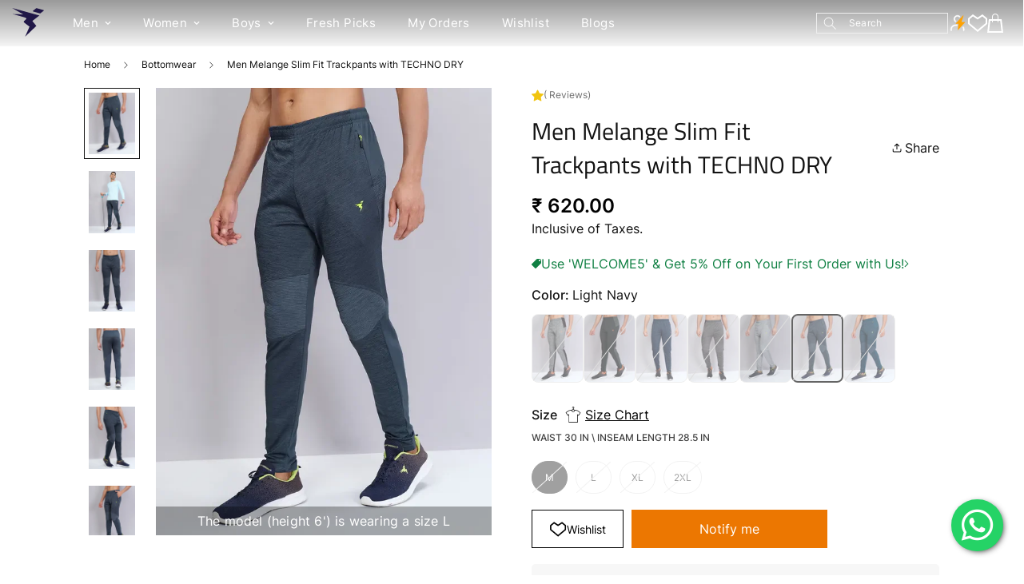

--- FILE ---
content_type: text/html; charset=utf-8
request_url: https://www.technosport.in/products/men-s-active-odour-free-running-trackpant-mpp592ltnmed
body_size: 78095
content:

<!doctype html>
<html
  class="no-js  m:overflow-hidden"
  lang="en"
  data-template="product"
  
>
  <head>
    <!-- Google Tag Manager -->
    <script>
      (function(w,d,s,l,i){w[l]=w[l]||[];w[l].push({'gtm.start':
      new Date().getTime(),event:'gtm.js'});var f=d.getElementsByTagName(s)[0],
      j=d.createElement(s),dl=l!='dataLayer'?'&l='+l:'';j.async=true;j.src=
      'https://www.googletagmanager.com/gtm.js?id='+i+dl;f.parentNode.insertBefore(j,f);
      })(window,document,'script','dataLayer','GTM-WSKHP4T');
    </script>
    <!-- End Google Tag Manager -->

    <!-- wind script start -->
    <script>
            const queryParams = new URLSearchParams(window.location.search)
            const s = queryParams.get('source')
            const p = queryParams.get('pid')
            const c = queryParams.get('clickid')
            console.log('pid:', p);
            if(s && c && s == 'winds'){
                const queryObject = {
                    source: s,
                    pid: p,
                    clickid: c
                }
                console.log('Query Parameters:', queryObject);
                const queryObjectString = JSON.stringify(queryObject);
                const expires = `expires=${new Date(Date.now() + 2592000000).toUTCString()}`;
                document.cookie = `sourcequery_l=${queryObjectString}; ${expires}; path=/`;
                const nameEQ = 'sourcequery_l=';
                const cookies = document.cookie.split(';');
                let cookieValue = null;
                cookies.forEach(cookie => {
                    let c = cookie.trim();
                    if (c.indexOf(nameEQ) === 0) {
                        cookieValue = c.substring(nameEQ.length);
                    }
                });
            }
    </script>
    <!-- wind script end -->

    <!-- Open in App script start -->
    <script
      async
      src="https://scripts.openinapp.com/shopify:80b74b67-ee4d-4b8d-ac0c-3c499857ad8a:59818377276?shop=technosport-v2.myshopify.com"
    ></script>
    <!-- Open in App script end -->

    <!-- Gokwik theme code Start -->
    <script>
      const __mmStore = "technosport-v2.myshopify.com";
    </script>
    <!--
      <script src="https://media.kubric.io/api/modemagic/sidecartd272a59f471b38b14e5bad82525438d6.js" defer></script>
    -->
    <!-- Gokwik theme code start -->
    <link rel="dns-prefetch" href="https://pdp.gokwik.co/">
    <link rel="dns-prefetch" href="https://api.gokwik.co">
    

<script>

window.merchantInfo  = {
        mid: "19g6ilu0sunuj",
        environment: "production",
        type: "merchantInfo",
  		storeId: "59818377276",
  		fbpixel: "",
modeMagicEnabled: true,
      modeMagicAPIKey: "b0bf902c-c0fd-4f3f-93f2-a7583828a23e"
      }
var productFormSelector = '';
var cart = {"note":null,"attributes":{},"original_total_price":0,"total_price":0,"total_discount":0,"total_weight":0.0,"item_count":0,"items":[],"requires_shipping":false,"currency":"INR","items_subtotal_price":0,"cart_level_discount_applications":[],"checkout_charge_amount":0}
var templateName = 'product'
</script>

<script src="https://pdp.gokwik.co/merchant-integration/build/merchant.integration.js?v4"></script>
<script src="http://ajax.googleapis.com/ajax/libs/jquery/1.9.1/jquery.min.js"></script>
<script>
  window.addEventListener('gokwikLoaded', e => {

   $('.gokwik-checkout button').prop('disabled', false);
              $('.gokwik-checkout button').removeClass('disabled');
         $('#gokwik-buy-now').prop('disabled', false);
              $('#gokwik-buy-now').removeClass('disabled');

  const targetElement = document.querySelector("body");
  function debounce(func, delay) {
    let timeoutId;
    return function () {
      const context = this;
      const args = arguments;
      clearTimeout(timeoutId);
      timeoutId = setTimeout(function () {
        func.apply(context, args);
      }, delay);
    };
  }
  const observer = new MutationObserver(() => {
 
    debouncedMyTimer();
  });
  const debouncedMyTimer = debounce(() => {
    observer.disconnect();
    enableGokwikCart();
    observer.observe(targetElement, { childList: true, subtree: true });
  }, 700);
  function enableGokwikCart() {
      $('.gokwik-checkout button').prop('disabled', false);
              $('.gokwik-checkout button').removeClass('disabled');

  }
  const config = { childList: true, subtree: true };
  observer.observe(targetElement, config);
});
</script>

<style>

.gokwik-checkout {
  width: 100%;
  display: flex;
  justify-content: center;
  flex-direction: column;
  align-items: end;
  margin-bottom: 10px;
}
.gokwik-checkout button {
  max-width:100%;
  width: 100%;
  border: none;
  display: flex;
  justify-content: center;
  align-items: center;
  background: #ec7700;
  position: relative;
  margin: 0;
cursor: pointer;
  padding: 5px 10px;
  height:45px;
}
#gokwik-buy-now.disabled, .gokwik-disabled{
  opacity:0.5;
  cursor: not-allowed;
  }
  .gokwik-checkout button:focus {
  outline: none;
}
.gokwik-checkout button > span {
  display: flex;
}
.gokwik-checkout button > span.btn-text {
  display: flex;
  flex-direction: column;
  color: #ffffff;
  align-items: flex-start;
}
.gokwik-checkout button > span.btn-text > span:last-child {
	padding-top: 2px;
    font-size: 10px;
    line-height: 10px;
    text-transform: initial;
}
.gokwik-checkout button > span.btn-text > span:first-child {
       font-size: 14px;
    text-transform: uppercase;
}
.gokwik-checkout button > span.pay-opt-icon img:first-child {
  margin-right: 10px;
  margin-left: 10px;
}
/*   Additional */
.gokwik-checkout button.disabled{
  opacity:0.5;
  cursor: not-allowed;
  }
.gokwik-checkout button.disabled .addloadr#btn-loader{
   display: flex!important;
}
  #gokwik-buy-now.disabled .addloadr#btn-loader{
   display: flex!important;
}




 

  

/* Loader CSS */
  #btn-loader{
    display: none;
    position: absolute;
    top: 0;
    bottom: 0;
    left: 0;
    right: 0;
    justify-content: center;
    align-items: center;
    background:#ec7700;
  } 

.cir-loader,
.cir-loader:after {
  border-radius: 50%;
  width: 35px;
  height: 35px;
}
.cir-loader {
  margin: 6px auto;
  font-size: 10px;
  position: relative;
  text-indent: -9999em;
  border-top: 0.5em solid rgba(255, 255, 255, 0.2);
  border-right: 0.5em solid rgba(255, 255, 255, 0.2);
  border-bottom: 0.5em solid rgba(255, 255, 255, 0.2);
  border-left: 0.5em solid #ffffff;
  -webkit-transform: translateZ(0);
  -ms-transform: translateZ(0);
  transform: translateZ(0);
  -webkit-animation: load8 1.1s infinite linear;
  animation: load8 1.1s infinite linear;
}
@-webkit-keyframes load8 {
  0% {
    -webkit-transform: rotate(0deg);
    transform: rotate(0deg);
  }
  100% {
    -webkit-transform: rotate(360deg);
    transform: rotate(360deg);
  }
}
@keyframes load8 {
  0% {
    -webkit-transform: rotate(0deg);
    transform: rotate(0deg);
  }
  100% {
    -webkit-transform: rotate(360deg);
    transform: rotate(360deg);
  }
}
</style> 





    <!-- Gokwik theme code End -->

    <!-- Google tag (gtag.js) Start -->
    <script async src="https://www.googletagmanager.com/gtag/js?id=G-JNV695Z55E"></script>
    <script>
      window.dataLayer = window.dataLayer || [];
      function gtag(){dataLayer.push(arguments);}
      gtag('js', new Date());
      gtag('config','G-JNV695Z55E',{ 'groups': 'GA4'});
    </script>
    <!-- Google tag (gtag.js) End -->

    <meta charset="utf-8">
    <meta http-equiv="X-UA-Compatible" content="IE=edge">
    <meta name="viewport" content="width=device-width, initial-scale=1, maximum-scale=1.0, user-scalable=0">
    <meta name="theme-color" content="">
    <!-- <meta name="robots" content="noindex, nofollow" /> -->

    

    

    

    
<link rel="canonical" href="https://www.technosport.in/products/men-s-active-odour-free-running-trackpant-mpp592ltnmed">
<link href="//www.technosport.in/cdn/shop/t/43/assets/grid.css?v=20886961665468048011766121633" rel="stylesheet" type="text/css" media="all" />
<link href="//www.technosport.in/cdn/shop/t/43/assets/base.css?v=165581963798108480211766121633" rel="stylesheet" type="text/css" media="all" />
<link href="//www.technosport.in/cdn/shop/t/43/assets/modules.css?v=30568238018909284491766121633" rel="stylesheet" type="text/css" media="all" />
<link href="//www.technosport.in/cdn/shop/t/43/assets/vendor.css?v=78734522753772538311766121633" rel="stylesheet" type="text/css" media="all" />


<link rel="preconnect" href="https://cdn.shopify.com" crossorigin>
<link href="//www.technosport.in/cdn/shop/t/43/assets/vendor.min.js?v=86086154703178899121766121633" as="script" rel="preload">

<link rel="icon" type="image/png" href="//www.technosport.in/cdn/shop/files/Screenshot_2025-02-03_170107.png?crop=center&height=32&v=1738582312&width=32"><title class="product">Men Slim Fit Trackpants with Techno Dry</title><meta name="description" content="Experience fast-drying comfort with our Men&#39;s Active Trackpants featuring TECHNO DRY. Enjoy UPF50+ sun protection, ODOURFREE freshness, TECHNOGUARD anti-microbial shield, 2-Way Stretch for freedom of movement, Soft &amp;amp; Smooth touch, and Anti Static technology. Elevate your active lifestyle with advanced moisture abso"><meta property="og:site_name" content="Technosport">
<meta property="og:url" content="https://www.technosport.in/products/men-s-active-odour-free-running-trackpant-mpp592ltnmed">
<meta property="og:title" content="Men Slim Fit Trackpants with Techno Dry">
<meta property="og:type" content="product">
<meta property="og:description" content="Experience fast-drying comfort with our Men&#39;s Active Trackpants featuring TECHNO DRY. Enjoy UPF50+ sun protection, ODOURFREE freshness, TECHNOGUARD anti-microbial shield, 2-Way Stretch for freedom of movement, Soft &amp;amp; Smooth touch, and Anti Static technology. Elevate your active lifestyle with advanced moisture abso"><meta property="og:image" content="http://www.technosport.in/cdn/shop/products/P592_20Light_20Navy_4_6103ac36-b859-4a4c-88d6-d00846472128.webp?v=1747640061">
<meta property="og:image:secure_url" content="https://www.technosport.in/cdn/shop/products/P592_20Light_20Navy_4_6103ac36-b859-4a4c-88d6-d00846472128.webp?v=1747640061">
<meta property="og:image:width" content="600">
<meta property="og:image:height" content="800"><meta property="og:price:amount" content="620.00">
<meta property="og:price:currency" content="INR"><meta name="twitter:card" content="summary_large_image">
<meta name="twitter:title" content="Men Slim Fit Trackpants with Techno Dry">
<meta name="twitter:description" content="Experience fast-drying comfort with our Men&#39;s Active Trackpants featuring TECHNO DRY. Enjoy UPF50+ sun protection, ODOURFREE freshness, TECHNOGUARD anti-microbial shield, 2-Way Stretch for freedom of movement, Soft &amp;amp; Smooth touch, and Anti Static technology. Elevate your active lifestyle with advanced moisture abso">

<style>
  @font-face {  font-family: M-Heading-Font;  font-weight:200;  src: url(https://cdn.shopify.com/s/files/1/0598/1837/7276/files/TitilliumWeb-ExtraLight.ttf?v=1707890146);  font-display: swap;}@font-face {  font-family: M-Heading-Font;  font-weight:300;  src: url(https://cdn.shopify.com/s/files/1/0598/1837/7276/files/TitilliumWeb-Light.ttf?v=1707890146);  font-display: swap;}@font-face {  font-family: M-Heading-Font;  font-weight:400;  src: url(https://cdn.shopify.com/s/files/1/0598/1837/7276/files/TitilliumWeb-Regular.ttf?v=1707890147);  font-display: swap;}@font-face {  font-family: M-Heading-Font;  font-weight:600;  src: url(https://cdn.shopify.com/s/files/1/0598/1837/7276/files/TitilliumWeb-SemiBold.ttf?v=1707890147);  font-display: swap;}@font-face {  font-family: M-Heading-Font;  font-weight:700;  src: url(https://cdn.shopify.com/s/files/1/0598/1837/7276/files/TitilliumWeb-Bold.ttf?v=1707890146);  font-display: swap;}@font-face {  font-family: M-Heading-Font;  font-weight:900;  src: url(https://cdn.shopify.com/s/files/1/0598/1837/7276/files/TitilliumWeb-Black.ttf?v=1707890146);  font-display: swap;}:root {  --font-stack-header: 'M-Heading-Font';  --font-weight-header: 700;}@font-face {  font-family: M-Body-Font;  font-weight:100;  src: url(https://cdn.shopify.com/s/files/1/0598/1837/7276/files/Inter-Thin.ttf?v=1707889366);  font-display: swap;}@font-face {  font-family: M-Body-Font;  font-weight:200;  src: url(https://cdn.shopify.com/s/files/1/0598/1837/7276/files/Inter-ExtraLight.ttf?v=1707889366);  font-display: swap;}@font-face {  font-family: M-Body-Font;  font-weight:300;  src: url(https://cdn.shopify.com/s/files/1/0598/1837/7276/files/Inter-Light.ttf?v=1707889366);  font-display: swap;}@font-face {  font-family: M-Body-Font;  font-weight:400;  src: url(https://cdn.shopify.com/s/files/1/0598/1837/7276/files/Inter-Regular.ttf?v=1707889366);  font-display: swap;}@font-face {  font-family: M-Body-Font;  font-weight:500;  src: url(https://cdn.shopify.com/s/files/1/0598/1837/7276/files/Inter-Medium.ttf?v=1707889366);  font-display: swap;}@font-face {  font-family: M-Body-Font;  font-weight:600;  src: url(https://cdn.shopify.com/s/files/1/0598/1837/7276/files/Inter-SemiBold.ttf?v=1707889366);  font-display: swap;}@font-face {  font-family: M-Body-Font;  font-weight:700;  src: url(https://cdn.shopify.com/s/files/1/0598/1837/7276/files/Inter-Bold.ttf?v=1707889366);  font-display: swap;}@font-face {  font-family: M-Body-Font;  font-weight:800;  src: url(https://cdn.shopify.com/s/files/1/0598/1837/7276/files/Inter-ExtraBold.ttf?v=1707889366);  font-display: swap;}@font-face {  font-family: M-Body-Font;  font-weight:900;  src: url(https://cdn.shopify.com/s/files/1/0598/1837/7276/files/Inter-Black.ttf?v=1707889366);  font-display: swap;}:root {  --font-stack-body: 'M-Body-Font';  --font-weight-body: 400;;}
</style>
<style>
  html {
    font-size: calc(var(--font-base-size, 16) * 1px);
    -webkit-font-smoothing: antialiased;
    height: 100%;
    scroll-behavior: smooth;
  }
  body {
    margin: 0;
    font-family: var(--font-stack-body);
    font-weight: var(--font-weight-body);
    font-style: var(--font-style-body);
    color: rgb(var(--color-foreground));
    font-size: calc(var(--font-base-size, 16) * 1px);
    line-height: calc(var(--base-line-height) * 1px);
    background-color: rgb(var(--color-background));
    position: relative;
    min-height: 100%;
  }

  body,
  html {
    overflow-x: hidden;
  }

  html.prevent-scroll,
  html.prevent-scroll body {
    height: auto;
    overflow: hidden;
  }

  html.prevent-scroll {
    padding-right: var(--m-scrollbar-width);
  }

  h1,
  h2,
  h3,
  h4,
  h5,
  h6 {
    font-family: var(--font-stack-header);
    font-weight: var(--font-weight-header);
    font-style: var(--font-style-header);
    color: rgb(var(--color-heading));
    line-height: normal;
    letter-spacing: var(--heading-letter-spacing);
  }
  h1,
  .h1 {
    font-size: calc(((var(--font-h1-mobile)) / (var(--font-base-size))) * 1rem);
    line-height: 1.278;
  }

  h2,
  .h2 {
    font-size: calc(((var(--font-h2-mobile)) / (var(--font-base-size))) * 1rem);
    line-height: 1.267;
  }

  h3,
  .h3 {
    font-size: calc(((var(--font-h3-mobile)) / (var(--font-base-size))) * 1rem);
    line-height: 1.36;
  }

  h4,
  .h4 {
    font-size: calc(((var(--font-h4-mobile)) / (var(--font-base-size))) * 1rem);
    line-height: 1.4;
  }

  h5,
  .h5 {
    font-size: calc(((var(--font-h5-mobile)) / (var(--font-base-size))) * 1rem);
    line-height: 1.5;
  }

  h6,
  .h6 {
    font-size: calc(((var(--font-h6-mobile)) / (var(--font-base-size))) * 1rem);
    line-height: 1.5;
  }

  @media only screen and (min-width: 768px) {
    .h1,
    h1 {
      font-size: calc(((var(--font-h1-tablet)) / (var(--font-base-size))) * 1rem);
      line-height: 1.238;
    }
    .h2,
    h2 {
      font-size: calc(((var(--font-h2-tablet)) / (var(--font-base-size))) * 1rem);
      line-height: 1.235;
    }
    h3,
    .h3 {
      font-size: calc(((var(--font-h3-tablet)) / (var(--font-base-size))) * 1rem);
      line-height: 1.36;
    }
    h4,
    .h4 {
      font-size: calc(((var(--font-h4-tablet)) / (var(--font-base-size))) * 1rem);
      line-height: 1.4;
    }
  }

  @media only screen and (min-width: 1280px) {
    .h1,
    h1 {
      font-size: calc(((var(--font-h1-desktop)) / (var(--font-base-size))) * 1rem);
      line-height: 1.167;
    }
    .h2,
    h2 {
      font-size: calc(((var(--font-h2-desktop)) / (var(--font-base-size))) * 1rem);
      line-height: 1.238;
    }
    h3,
    .h3 {
      font-size: calc(((var(--font-h3-desktop)) / (var(--font-base-size))) * 1rem);
      line-height: 1.278;
    }
    h4,
    .h4 {
      font-size: calc(((var(--font-h4-desktop)) / (var(--font-base-size))) * 1rem);
      line-height: 1.333;
    }
    h5,
    .h5 {
      font-size: calc(((var(--font-h5-desktop)) / (var(--font-base-size))) * 1rem);
    }
    h6,
    .h6 {
      font-size: calc(((var(--font-h6-desktop)) / (var(--font-base-size))) * 1rem);
    }
  }
  [style*='--aspect-ratio'] {
    position: relative;
    overflow: hidden;
  }
  [style*='--aspect-ratio']:before {
    display: block;
    width: 100%;
    content: '';
    height: 0px;
  }
  [style*='--aspect-ratio'] > *:first-child {
    top: 0;
    left: 0;
    right: 0;
    position: absolute !important;
    object-fit: cover;
    width: 100%;
    height: 100%;
  }
  [style*='--aspect-ratio']:before {
    padding-top: calc(100% / (0.0001 + var(--aspect-ratio, 16/9)));
  }
  @media (max-width: 767px) {
    [style*='--aspect-ratio']:before {
      padding-top: calc(100% / (0.0001 + var(--aspect-ratio-mobile, var(--aspect-ratio, 16/9))));
    }
  }
  .swiper-wrapper {
    display: flex;
  }
  .swiper-container:not(.swiper-container-initialized) .swiper-slide {
    width: calc(100% / var(--items, 1));
    flex: 0 0 auto;
  }
  @media (max-width: 1023px) {
    .swiper-container:not(.swiper-container-initialized) .swiper-slide {
      min-width: 40vw;
      flex: 0 0 auto;
    }
  }
  @media (max-width: 767px) {
    .swiper-container:not(.swiper-container-initialized) .swiper-slide {
      min-width: 66vw;
      flex: 0 0 auto;
    }
  }
</style>

    

    <link href="//www.technosport.in/cdn/shop/t/43/assets/grid.css?v=20886961665468048011766121633" rel="stylesheet" type="text/css" media="all" />
    <link href="//www.technosport.in/cdn/shop/t/43/assets/base.css?v=165581963798108480211766121633" rel="stylesheet" type="text/css" media="all" />
    <link href="//www.technosport.in/cdn/shop/t/43/assets/modules.css?v=30568238018909284491766121633" rel="stylesheet" type="text/css" media="all" />

    
<style data-shopify>
:root,.m-color-default {
   		--color-background: 245,245,245;
      --color-background-secondary: 245,245,245;
   		
  		--gradient-background: #f5f5f5;
   		
   		--color-foreground: 0,0,0;
   		--color-foreground-secondary: 112,112,112;
  	--color-heading: 18,18,18;
   		--color-button: 236,119,0;
   		--color-button-text: 255,255,255;
   		--color-outline-button: 18,18,18;
  	--color-button-hover: 18, 18, 18;
  	--color-button-text-hover: 255, 255, 255;
   		--color-border: 238,238,238;
   		--color-price-sale: 18,18,18;
   		--color-price-regular: 112,112,112;
   		--color-form-field: 242,242,242;
   		--color-form-field-text: 18,18,18;
   		--color-tooltip: 18,18,18;
   		--color-tooltip-text: 255,255,255;
   	}
   
.m-color-dark {
   		--color-background: 0,0,0;
      --color-background-secondary: 245,245,245;
   		
  		--gradient-background: #000000;
   		
   		--color-foreground: 255,255,255;
   		--color-foreground-secondary: 201,201,201;
  	--color-heading: 255,255,255;
   		--color-button: 255,255,255;
   		--color-button-text: 34,34,34;
   		--color-outline-button: 255,255,255;
  	--color-button-hover: 255, 255, 255;
  	--color-button-text-hover: 34, 34, 34;
   		--color-border: 75,75,75;
   		--color-price-sale: 232,78,78;
   		--color-price-regular: 255,255,255;
   		--color-form-field: 255,255,255;
   		--color-form-field-text: 34,34,34;
   		--color-tooltip: 255,255,255;
   		--color-tooltip-text: 34,34,34;
   	}
   
.m-color-footer {
   		--color-background: 255,255,255;
      --color-background-secondary: 255,255,255;
   		
  		--gradient-background: #ffffff;
   		
   		--color-foreground: 18,18,18;
   		--color-foreground-secondary: 18,18,18;
  	--color-heading: 18,18,18;
   		--color-button: 236,119,0;
   		--color-button-text: 255,255,255;
   		--color-outline-button: 18,18,18;
  	--color-button-hover: 18, 18, 18;
  	--color-button-text-hover: 255, 255, 255;
   		--color-border: 222,222,222;
   		--color-price-sale: 18,18,18;
   		--color-price-regular: 112,112,112;
   		--color-form-field: 255,255,255;
   		--color-form-field-text: 18,18,18;
   		--color-tooltip: 18,18,18;
   		--color-tooltip-text: 255,255,255;
   	}
   
.m-color-badge-hot {
   		--color-background: 255,255,255;
      --color-background-secondary: 255,255,255;
   		
  		--gradient-background: #ffffff;
   		
   		--color-foreground: 18,18,18;
   		--color-foreground-secondary: 18,18,18;
  	--color-heading: 236,119,0;
   		--color-button: 255,255,255;
   		--color-button-text: 18,18,18;
   		--color-outline-button: 255,255,255;
  	--color-button-hover: 255, 255, 255;
  	--color-button-text-hover: 18, 18, 18;
   		--color-border: 222,222,222;
   		--color-price-sale: 255,255,255;
   		--color-price-regular: 255,255,255;
   		--color-form-field: 255,255,255;
   		--color-form-field-text: 18,18,18;
   		--color-tooltip: 255,255,255;
   		--color-tooltip-text: 18,18,18;
   	}
   
.m-color-badge-new {
   		--color-background: 152,216,202;
      --color-background-secondary: 245,245,245;
   		
  		--gradient-background: #98d8ca;
   		
   		--color-foreground: 255,255,255;
   		--color-foreground-secondary: 255,255,255;
  	--color-heading: 255,255,255;
   		--color-button: 255,255,255;
   		--color-button-text: 34,34,34;
   		--color-outline-button: 255,255,255;
  	--color-button-hover: 255, 255, 255;
  	--color-button-text-hover: 34, 34, 34;
   		--color-border: 222,222,222;
   		--color-price-sale: 255,255,255;
   		--color-price-regular: 255,255,255;
   		--color-form-field: 255,255,255;
   		--color-form-field-text: 0,0,0;
   		--color-tooltip: 255,255,255;
   		--color-tooltip-text: 34,34,34;
   	}
   
.m-color-badge-sale {
   		--color-background: 218,63,63;
      --color-background-secondary: 245,245,245;
   		
  		--gradient-background: #da3f3f;
   		
   		--color-foreground: 255,255,255;
   		--color-foreground-secondary: 255,255,255;
  	--color-heading: 255,255,255;
   		--color-button: 255,255,255;
   		--color-button-text: 34,34,34;
   		--color-outline-button: 255,255,255;
  	--color-button-hover: 255, 255, 255;
  	--color-button-text-hover: 34, 34, 34;
   		--color-border: 222,222,222;
   		--color-price-sale: 255,255,255;
   		--color-price-regular: 255,255,255;
   		--color-form-field: 255,255,255;
   		--color-form-field-text: 0,0,0;
   		--color-tooltip: 255,255,255;
   		--color-tooltip-text: 34,34,34;
   	}
   
.m-color-scheme-83489ff6-b5b2-41e5-8707-3c8c3be25c16 {
   		--color-background: 24,83,111;
      --color-background-secondary: 24,83,111;
   		
  		--gradient-background: #18536f;
   		
   		--color-foreground: 255,255,255;
   		--color-foreground-secondary: 255,255,255;
  	--color-heading: 255,255,255;
   		--color-button: 236,119,0;
   		--color-button-text: 255,255,255;
   		--color-outline-button: 18,18,18;
  	--color-button-hover: 18, 18, 18;
  	--color-button-text-hover: 255, 255, 255;
   		--color-border: 238,238,238;
   		--color-price-sale: 18,18,18;
   		--color-price-regular: 112,112,112;
   		--color-form-field: 242,242,242;
   		--color-form-field-text: 18,18,18;
   		--color-tooltip: 18,18,18;
   		--color-tooltip-text: 255,255,255;
   	}
   
   .m-color-default, .m-color-dark, .m-color-footer, .m-color-badge-hot, .m-color-badge-new, .m-color-badge-sale, .m-color-scheme-83489ff6-b5b2-41e5-8707-3c8c3be25c16 {
   	color: rgb(var(--color-foreground));
   	background-color: rgb(var(--color-background));
   }:root {      /* ANIMATIONS */   	--m-duration-short: .1s;      --m-duration-default: .25s;      --m-duration-long: .5s;      --m-duration-image: .65s;      --m-duration-animate: 1s;      --m-animation-duration: 100ms;      --m-animation-fade-in-up: m-fade-in-up var(--m-animation-duration) cubic-bezier(0, 0, 0.3, 1) forwards;      --m-animation-fade-in-left: m-fade-in-left var(--m-animation-duration) cubic-bezier(0, 0, 0.3, 1) forwards;      --m-animation-fade-in-right: m-fade-in-right var(--m-animation-duration) cubic-bezier(0, 0, 0.3, 1) forwards;      --m-animation-fade-in-left-rtl: m-fade-in-left-rtl var(--m-animation-duration) cubic-bezier(0, 0, 0.3, 1) forwards;      --m-animation-fade-in-right-rtl: m-fade-in-right-rtl var(--m-animation-duration) cubic-bezier(0, 0, 0.3, 1) forwards;      --m-animation-fade-in: m-fade-in calc(var(--m-animation-duration) * 2) cubic-bezier(0, 0, 0.3, 1);      --m-animation-zoom-fade: m-zoom-fade var(--m-animation-duration) ease forwards;   	/* BODY */   	--base-line-height: 28;  /* INPUTS */  --inputs-border-width: 1px;   	--inputs-radius: 0px;   	/* BUTTON */   	--btn-letter-spacing: 0px;   	--btn-border-radius: 0px;   	--btn-border-width: 1px;   	--btn-line-height: 15px;   	   	/* COUNT BUBBLE */   	--color-cart-wishlist-count: #ffffff;   	--bg-cart-wishlist-count: #da3f3f;   	/* OVERLAY */   	--color-image-overlay: #000000;   	--opacity-image-overlay: 0.2;   	/* Notification */   	--color-success: 58,135,53;   	--color-warning: 210,134,26;     --color-error: 218, 63, 63;     --color-error-bg: #fbeaea;     --color-warning-bg: #faecd7;     --color-success-bg: #d1eccf;   	/* CUSTOM COLOR */   	--text-black: 0,0,0;   	--text-white: 255,255,255;   	--bg-black: 0,0,0;   	--bg-white: 255,255,255;   	--rounded-full: 9999px;   	--bg-card-placeholder: rgba(243,243,243,1);   	--arrow-select-box: url(//www.technosport.in/cdn/shop/t/43/assets/ar-down.svg?v=92728264558441377851766121633);   	/* FONT SIZES */   	--font-base-size: 16;   	--font-btn-size: 14px;   	--font-btn-weight: 400;   	--font-h1-desktop: 52;   	--font-h1-tablet: 36;   	--font-h1-mobile: 31;   	--font-h2-desktop: 40;   	--font-h2-tablet: 32;   	--font-h2-mobile: 28;   	--font-h3-desktop: 40;   	--font-h3-tablet: 32;   	--font-h3-mobile: 28;   	--font-h4-desktop: 24;   	--font-h4-tablet: 19;   	--font-h4-mobile: 19;   	--font-h5-desktop: 18;   	--font-h5-mobile: 16;   	--font-h6-desktop: 16;   	--font-h6-mobile: 16;   	--heading-letter-spacing: 0px;  --arrow-down-url: url(//www.technosport.in/cdn/shop/t/43/assets/arrow-down.svg?v=157552497485556416461766121633);  --arrow-down-white-url: url(//www.technosport.in/cdn/shop/t/43/assets/arrow-down-white.svg?v=70535736727834135531766121633);  --product-title-line-clamp: 1;   	--spacing-sections-desktop: 15px;      --spacing-sections-laptop: 12px;      --spacing-sections-tablet: 9px;      --spacing-sections-mobile: 16px;   	/* LAYOUT */   	--container-width: 1100px;  --fluid-container-width: 1540px;  --fluid-container-offset: 50px;   }
</style><link rel="stylesheet" href="//www.technosport.in/cdn/shop/t/43/assets/search.css?v=117949639457187460371766121633" media="print" onload="this.media='all'">
<link rel="stylesheet" href="//www.technosport.in/cdn/shop/t/43/assets/cart.css?v=64297444573281373451766121633" media="print" onload="this.media='all'">

<noscript><link href="//www.technosport.in/cdn/shop/t/43/assets/search.css?v=117949639457187460371766121633" rel="stylesheet" type="text/css" media="all" /></noscript>
<noscript><link href="//www.technosport.in/cdn/shop/t/43/assets/cart.css?v=64297444573281373451766121633" rel="stylesheet" type="text/css" media="all" /></noscript><link href="//www.technosport.in/cdn/shop/t/43/assets/vendor.css?v=78734522753772538311766121633" rel="stylesheet" type="text/css" media="all" /><link rel="stylesheet" href="//www.technosport.in/cdn/shop/t/43/assets/custom-style.css?v=122075371918580784841766121633" media="print" onload="this.media='all'">
<link rel="stylesheet" href="//www.technosport.in/cdn/shop/t/43/assets/custom.css?v=71368237086565718501769174914" media="print" onload="this.media='all'">
<noscript><link href="//www.technosport.in/cdn/shop/t/43/assets/custom-style.css?v=122075371918580784841766121633" rel="stylesheet" type="text/css" media="all" /></noscript>
<noscript><link href="//www.technosport.in/cdn/shop/t/43/assets/custom.css?v=71368237086565718501769174914" rel="stylesheet" type="text/css" media="all" /></noscript><style data-shopify>.m-topbar a[href*="pinterest"],.m-topbar a[href*="twitter"] {	display: none;}body .m-product-tag--new {  background-color: #64BF99;}body .m-product-tag--sale {  background-color: #DA3F3F;}.m-icon-box--small {  border-top: 1px solid rgb(var(--color-border));}.m-icon-box--small .m-icon-box__heading {  line-height: 26px;  font-size: 18px;  margin-bottom: 6px;}body .m-footer--block .social-media-links {  gap: 12px;  margin: 0;  padding: 5px 0;  flex-wrap: wrap;}body .m-footer--block .social-media-links a {  color: #222;  width: 48px;  height: 48px;  padding: 0;  display: inline-flex;  align-items: center;  justify-content: center;  border-radius: 50%;  background-color: #E9E9E9;  transition: all .3s;}body .m-footer--block .social-media-links a:hover {  background-color: #222;  color: #fff;  box-shadow: 0 0 0 0.2rem #222;}@media (min-width: 1536px) {  body .m-footer--block-newsletter .m-footer--block-title {    font-size: 42px;  }}
</style>






<script src="//www.technosport.in/cdn/shop/t/43/assets/product-list.js?v=102537563361158566361766121633" defer="defer"></script>


    <script src="//www.technosport.in/cdn/shop/t/43/assets/vendor.min.js?v=86086154703178899121766121633" defer="defer"></script>
    <script src="//www.technosport.in/cdn/shop/t/43/assets/theme-global.js?v=111586474716101858201766122886" defer="defer"></script><script src="//www.technosport.in/cdn/shop/t/43/assets/animations.js?v=174930867133414800151766121633" defer="defer"></script><script>window.performance && window.performance.mark && window.performance.mark('shopify.content_for_header.start');</script><meta name="google-site-verification" content="I19q9LQHQ3p0Aefn7UnmPAS5GrJo8afn6wfWkaSHCV8">
<meta id="shopify-digital-wallet" name="shopify-digital-wallet" content="/59818377276/digital_wallets/dialog">
<link rel="alternate" type="application/json+oembed" href="https://www.technosport.in/products/men-s-active-odour-free-running-trackpant-mpp592ltnmed.oembed">
<script async="async" src="/checkouts/internal/preloads.js?locale=en-IN"></script>
<script id="shopify-features" type="application/json">{"accessToken":"49de074f7961543704c2687ec75c1c09","betas":["rich-media-storefront-analytics"],"domain":"www.technosport.in","predictiveSearch":true,"shopId":59818377276,"locale":"en"}</script>
<script>var Shopify = Shopify || {};
Shopify.shop = "technosport-v2.myshopify.com";
Shopify.locale = "en";
Shopify.currency = {"active":"INR","rate":"1.0"};
Shopify.country = "IN";
Shopify.theme = {"name":"TechnoSport [19.12] [Top Filter - Live]","id":144469786684,"schema_name":"Technosport","schema_version":"5.0.2","theme_store_id":null,"role":"main"};
Shopify.theme.handle = "null";
Shopify.theme.style = {"id":null,"handle":null};
Shopify.cdnHost = "www.technosport.in/cdn";
Shopify.routes = Shopify.routes || {};
Shopify.routes.root = "/";</script>
<script type="module">!function(o){(o.Shopify=o.Shopify||{}).modules=!0}(window);</script>
<script>!function(o){function n(){var o=[];function n(){o.push(Array.prototype.slice.apply(arguments))}return n.q=o,n}var t=o.Shopify=o.Shopify||{};t.loadFeatures=n(),t.autoloadFeatures=n()}(window);</script>
<script id="shop-js-analytics" type="application/json">{"pageType":"product"}</script>
<script defer="defer" async type="module" src="//www.technosport.in/cdn/shopifycloud/shop-js/modules/v2/client.init-shop-cart-sync_BT-GjEfc.en.esm.js"></script>
<script defer="defer" async type="module" src="//www.technosport.in/cdn/shopifycloud/shop-js/modules/v2/chunk.common_D58fp_Oc.esm.js"></script>
<script defer="defer" async type="module" src="//www.technosport.in/cdn/shopifycloud/shop-js/modules/v2/chunk.modal_xMitdFEc.esm.js"></script>
<script type="module">
  await import("//www.technosport.in/cdn/shopifycloud/shop-js/modules/v2/client.init-shop-cart-sync_BT-GjEfc.en.esm.js");
await import("//www.technosport.in/cdn/shopifycloud/shop-js/modules/v2/chunk.common_D58fp_Oc.esm.js");
await import("//www.technosport.in/cdn/shopifycloud/shop-js/modules/v2/chunk.modal_xMitdFEc.esm.js");

  window.Shopify.SignInWithShop?.initShopCartSync?.({"fedCMEnabled":true,"windoidEnabled":true});

</script>
<script>(function() {
  var isLoaded = false;
  function asyncLoad() {
    if (isLoaded) return;
    isLoaded = true;
    var urls = ["https:\/\/s3.ap-south-1.amazonaws.com\/media.intelliticks.com\/company\/H3gddK3zr4JKXMtXc_c\/shopify\/qr-tracking.js?shop=technosport-v2.myshopify.com","https:\/\/scripts.openinapp.com\/shopify:80b74b67-ee4d-4b8d-ac0c-3c499857ad8a:59818377276?shop=technosport-v2.myshopify.com"];
    for (var i = 0; i < urls.length; i++) {
      var s = document.createElement('script');
      s.type = 'text/javascript';
      s.async = true;
      s.src = urls[i];
      var x = document.getElementsByTagName('script')[0];
      x.parentNode.insertBefore(s, x);
    }
  };
  if(window.attachEvent) {
    window.attachEvent('onload', asyncLoad);
  } else {
    window.addEventListener('load', asyncLoad, false);
  }
})();</script>
<script id="__st">var __st={"a":59818377276,"offset":19800,"reqid":"26155cdb-e7c9-4aa6-8897-bf824f0afabb-1769290525","pageurl":"www.technosport.in\/products\/men-s-active-odour-free-running-trackpant-mpp592ltnmed","u":"c932d4fa8995","p":"product","rtyp":"product","rid":7320862064700};</script>
<script>window.ShopifyPaypalV4VisibilityTracking = true;</script>
<script id="form-persister">!function(){'use strict';const t='contact',e='new_comment',n=[[t,t],['blogs',e],['comments',e],[t,'customer']],o='password',r='form_key',c=['recaptcha-v3-token','g-recaptcha-response','h-captcha-response',o],s=()=>{try{return window.sessionStorage}catch{return}},i='__shopify_v',u=t=>t.elements[r],a=function(){const t=[...n].map((([t,e])=>`form[action*='/${t}']:not([data-nocaptcha='true']) input[name='form_type'][value='${e}']`)).join(',');var e;return e=t,()=>e?[...document.querySelectorAll(e)].map((t=>t.form)):[]}();function m(t){const e=u(t);a().includes(t)&&(!e||!e.value)&&function(t){try{if(!s())return;!function(t){const e=s();if(!e)return;const n=u(t);if(!n)return;const o=n.value;o&&e.removeItem(o)}(t);const e=Array.from(Array(32),(()=>Math.random().toString(36)[2])).join('');!function(t,e){u(t)||t.append(Object.assign(document.createElement('input'),{type:'hidden',name:r})),t.elements[r].value=e}(t,e),function(t,e){const n=s();if(!n)return;const r=[...t.querySelectorAll(`input[type='${o}']`)].map((({name:t})=>t)),u=[...c,...r],a={};for(const[o,c]of new FormData(t).entries())u.includes(o)||(a[o]=c);n.setItem(e,JSON.stringify({[i]:1,action:t.action,data:a}))}(t,e)}catch(e){console.error('failed to persist form',e)}}(t)}const f=t=>{if('true'===t.dataset.persistBound)return;const e=function(t,e){const n=function(t){return'function'==typeof t.submit?t.submit:HTMLFormElement.prototype.submit}(t).bind(t);return function(){let t;return()=>{t||(t=!0,(()=>{try{e(),n()}catch(t){(t=>{console.error('form submit failed',t)})(t)}})(),setTimeout((()=>t=!1),250))}}()}(t,(()=>{m(t)}));!function(t,e){if('function'==typeof t.submit&&'function'==typeof e)try{t.submit=e}catch{}}(t,e),t.addEventListener('submit',(t=>{t.preventDefault(),e()})),t.dataset.persistBound='true'};!function(){function t(t){const e=(t=>{const e=t.target;return e instanceof HTMLFormElement?e:e&&e.form})(t);e&&m(e)}document.addEventListener('submit',t),document.addEventListener('DOMContentLoaded',(()=>{const e=a();for(const t of e)f(t);var n;n=document.body,new window.MutationObserver((t=>{for(const e of t)if('childList'===e.type&&e.addedNodes.length)for(const t of e.addedNodes)1===t.nodeType&&'FORM'===t.tagName&&a().includes(t)&&f(t)})).observe(n,{childList:!0,subtree:!0,attributes:!1}),document.removeEventListener('submit',t)}))}()}();</script>
<script integrity="sha256-4kQ18oKyAcykRKYeNunJcIwy7WH5gtpwJnB7kiuLZ1E=" data-source-attribution="shopify.loadfeatures" defer="defer" src="//www.technosport.in/cdn/shopifycloud/storefront/assets/storefront/load_feature-a0a9edcb.js" crossorigin="anonymous"></script>
<script data-source-attribution="shopify.dynamic_checkout.dynamic.init">var Shopify=Shopify||{};Shopify.PaymentButton=Shopify.PaymentButton||{isStorefrontPortableWallets:!0,init:function(){window.Shopify.PaymentButton.init=function(){};var t=document.createElement("script");t.src="https://www.technosport.in/cdn/shopifycloud/portable-wallets/latest/portable-wallets.en.js",t.type="module",document.head.appendChild(t)}};
</script>
<script data-source-attribution="shopify.dynamic_checkout.buyer_consent">
  function portableWalletsHideBuyerConsent(e){var t=document.getElementById("shopify-buyer-consent"),n=document.getElementById("shopify-subscription-policy-button");t&&n&&(t.classList.add("hidden"),t.setAttribute("aria-hidden","true"),n.removeEventListener("click",e))}function portableWalletsShowBuyerConsent(e){var t=document.getElementById("shopify-buyer-consent"),n=document.getElementById("shopify-subscription-policy-button");t&&n&&(t.classList.remove("hidden"),t.removeAttribute("aria-hidden"),n.addEventListener("click",e))}window.Shopify?.PaymentButton&&(window.Shopify.PaymentButton.hideBuyerConsent=portableWalletsHideBuyerConsent,window.Shopify.PaymentButton.showBuyerConsent=portableWalletsShowBuyerConsent);
</script>
<script data-source-attribution="shopify.dynamic_checkout.cart.bootstrap">document.addEventListener("DOMContentLoaded",(function(){function t(){return document.querySelector("shopify-accelerated-checkout-cart, shopify-accelerated-checkout")}if(t())Shopify.PaymentButton.init();else{new MutationObserver((function(e,n){t()&&(Shopify.PaymentButton.init(),n.disconnect())})).observe(document.body,{childList:!0,subtree:!0})}}));
</script>

<script>window.performance && window.performance.mark && window.performance.mark('shopify.content_for_header.end');</script>
<script>
      document.documentElement.className = document.documentElement.className.replace('no-js', 'js');
      if (Shopify.designMode) {
        document.documentElement.classList.add('shopify-design-mode');
      }
    </script>
    <script>window.MinimogTheme = {};window.MinimogLibs = {};window.MinimogStrings = {  addToCart: "Add to bag",  soldOut: "Sold Out",  unavailable: "Unavailable",  inStock: "In Stock",  lowStock: "Low stock",  checkout: "Check out",  viewCart: "View Cart",  cartRemove: "Remove",  zipcodeValidate: "Zip code can\u0026#39;t be blank",  noShippingRate: "There are no shipping rates for your address.",  shippingRatesResult: "We found {{count}} shipping rate(s) for your address",  recommendTitle: "Recommendation for you",  shipping: "Shipping",  add: "Add",  itemAdded: "Product added to cart successfully",  requiredField: "Please fill all the required fields(*) before Add To Cart!",  hours: "hours",  mins: "mins",  outOfStock: "Out of stock",  sold: "Sold",  available: "Available",  preorder: "Pre-order",  sold_out_items_message: "The product is already sold out.",  unitPrice: "Unit price",  unitPriceSeparator: "per",  cartError: "There was an error while updating your cart. Please try again.",  quantityError: "Not enough items available. Only [quantity] left.",  selectVariant: "Please select a size and then proceed",  valideDateTimeDelivery: "Please choose the current or future time."};window.MinimogThemeStyles = {  product: "https://www.technosport.in/cdn/shop/t/43/assets/product.css?v=39295602696750940791766121633",  productInventory: "https://www.technosport.in/cdn/shop/t/43/assets/component-product-inventory.css?v=110067085833500870761766121633"};window.MinimogThemeScripts = {  productModel: "https://www.technosport.in/cdn/shop/t/43/assets/product-model.js?v=116323143127740990381766121633",  productMedia: "https://www.technosport.in/cdn/shop/t/43/assets/product-media.js?v=128598215294086504831766121633",  variantsPicker: "https://www.technosport.in/cdn/shop/t/43/assets/variant-picker.js?v=150891114309152269391766121633",  instagram: "https://www.technosport.in/cdn/shop/t/43/assets/instagram.js?v=154981741194327260961766121633",  parallax: "https://www.technosport.in/cdn/shop/t/43/assets/simple-parallax.min.js?v=37778088828013108971766121633",  productInventory: "https://www.technosport.in/cdn/shop/t/43/assets/product-inventory.js?v=149064016435747096101766121633"};window.MinimogSettings = {  design_mode: false,  requestPath: "\/products\/men-s-active-odour-free-running-trackpant-mpp592ltnmed",  template: "product",  templateName: "product",productHandle: "men-s-active-odour-free-running-trackpant-mpp592ltnmed",    productId: 7320862064700,currency_code: "INR",  money_format: "₹ {{amount}}",  base_url: window.location.origin + Shopify.routes.root,  money_with_currency_format: "₹ {{amount}}","filter_color1.png":"\/\/www.technosport.in\/cdn\/shop\/t\/43\/assets\/filter_color1.png?v=147458027895443808701766121633","filter_color1":"Gingham","filter_color2.png":"\/\/www.technosport.in\/cdn\/shop\/t\/43\/assets\/filter_color2.png?v=177856991997372355631766121633","filter_color2":"flannel","filter_color3.png":"\/\/www.technosport.in\/cdn\/shop\/t\/43\/assets\/filter_color3.png?v=21475","filter_color3":"floral",theme: {    id: 144469786684,    name: "TechnoSport [19.12] [Top Filter - Live]",    role: "main",    version: "5.0.2",    online_store_version: "2.0",    preview_url: "https://www.technosport.in?preview_theme_id=144469786684",  },  shop_domain: "https:\/\/www.technosport.in",  shop_locale: {    published: [{"shop_locale":{"locale":"en","enabled":true,"primary":true,"published":true}}],    current: "en",    primary: "en",  },  routes: {    root: "\/",    cart: "\/cart",    product_recommendations_url: "\/recommendations\/products",    cart_add_url: '/cart/add',    cart_change_url: '/cart/change',    cart_update_url: '/cart/update',    predictive_search_url: '/search/suggest',    search_url: '/search'  },  hide_unavailable_product_options: true,  pcard_image_ratio: "3\/4",  cookie_consent_allow: "Allow cookies",  cookie_consent_message: "This website uses cookies to ensure you get the best experience on our website.",  cookie_consent_placement: "bottom-left",  cookie_consent_learnmore_link: "https:\/\/www.cookiesandyou.com\/",  cookie_consent_learnmore: "Learn more",  cookie_consent_theme: "white",  cookie_consent_decline: "Decline",  show_cookie_consent: false,  product_colors: "beige: #f5f5dc,\nblack: #1c1c1c,\nblue: #aec6cf,\nbrown: #a1866f,\nburgundy: #8d4b55,\ncharcoal: #3c3f41,\ngreen: #a8d5ba,\ngrey: #b0b0b0,\nlime green: #c7e8b4,\nmagenta: #d986ba,\nmauve: #d8b7dd,\nmulticolor: #e2dcd5, \nnavy blue: #6a79a7,\noff white: #fdfdf8,\nolive: #c1c6a8,\norange: #ffcc99,\npeach: #ffe5b4,\npink: #f7c6ce,\npurple: #bfa2db,\nred: #f4a1a1,\nsea green: #b2d8c7,\nteal: #a0d6d3,\nturquoise blue: #a5edea,\nwhite: #ffffff,\nyellow: #fff6b0,",  use_ajax_atc: true,  discount_code_enable: false,  enable_cart_drawer: true,  pcard_show_lowest_prices: false,  date_now: "2026\/01\/25  3:05:00+0530 (IST)",  foxKitBaseUrl: "foxkit.app"};function __setSwatchesOptions() {
    try {
      MinimogSettings._colorSwatches = []
      MinimogSettings._imageSwatches = []

      MinimogSettings.product_colors
        .split(',').filter(Boolean)
        .forEach(colorSwatch => {
          const [key, value] = colorSwatch.split(':')
          MinimogSettings._colorSwatches.push({
            key: key.trim().toLowerCase(),
            value: value && value.trim() || ''
          })
        })

      Object.keys(MinimogSettings).forEach(key => {
        if (key.includes('filter_color') && !key.includes('.png')) {
          if (MinimogSettings[`${key}.png`]) {
            MinimogSettings._imageSwatches.push({
              key: MinimogSettings[key].toLowerCase(),
              value: MinimogSettings[`${key}.png`]
            })
          }
        }
      })
    } catch (e) {
      console.error('Failed to convert color/image swatch structure!', e)
    }
  }

  __setSwatchesOptions();
</script>


    <!-- Clarity Script Start -->

    

    <script type="text/javascript">
      (function(c,l,a,r,i,t,y){
          c[a]=c[a]||function(){(c[a].q=c[a].q||[]).push(arguments)};
          t=l.createElement(r);t.async=1;t.src="https://www.clarity.ms/tag/"+i;
          y=l.getElementsByTagName(r)[0];y.parentNode.insertBefore(t,y);
      })(window, document, "clarity", "script", "lcfa8yrr9o");
    </script>

    <!-- Clarity Script End -->

    <script>
  window.KiwiSizing = window.KiwiSizing === undefined ? {} : window.KiwiSizing;
  KiwiSizing.shop = "technosport-v2.myshopify.com";
  
  
  KiwiSizing.data = {
   collections: "287264833596,283953725500,283439661116,282431389756,287258017852",
   tags: "cricket badminton,cycling,Discount,Football,level-up,Men,P592,Trackpants",
   product: "7320862064700",
   vendor: "Techno Sport",
   type: "Trackpants",
   title: "Men Melange Slim Fit Trackpants with TECHNO DRY",
   images: ["\/\/www.technosport.in\/cdn\/shop\/products\/P592_20Light_20Navy_4_6103ac36-b859-4a4c-88d6-d00846472128.webp?v=1747640061","\/\/www.technosport.in\/cdn\/shop\/products\/P592_20Light_20Navy_1_219e0cae-3a43-4a42-b442-7b127863251a.webp?v=1747640061","\/\/www.technosport.in\/cdn\/shop\/products\/P592_20Light_20Navy_2_893113ce-56dc-437f-a324-5710548b6999.webp?v=1747640061","\/\/www.technosport.in\/cdn\/shop\/products\/P592_20Light_20Navy_3_954c1b0f-de10-4ee7-a120-d615da1c4af1.webp?v=1747640061","\/\/www.technosport.in\/cdn\/shop\/products\/P592_20Light_20Navy_5_0a432195-2efe-4f85-933e-25dba5798de0.webp?v=1738845288","\/\/www.technosport.in\/cdn\/shop\/products\/P592_20Light_20Navy_6_b6207ea0-a87b-4018-a103-d6ae71e6a36b.webp?v=1738845288","\/\/www.technosport.in\/cdn\/shop\/products\/P592_20Light_20Navy_7_609cf4b2-b6ee-4628-95e1-14f33e47bc52.webp?v=1738845288","\/\/www.technosport.in\/cdn\/shop\/products\/P592_20Light_20Navy_8_5b939aaf-bf79-41c2-adf4-8cf6f6b8ce0a.webp?v=1738845288","\/\/www.technosport.in\/cdn\/shop\/products\/P592_20Light_20Navy_9_99a617a2-0596-47a1-a0fb-4e4d0629832d.webp?v=1738845288"],
  };
  
</script>


    <!-- Twitter conversion tracking base code -->
    <script>
      !function(e,t,n,s,u,a){e.twq||(s=e.twq=function(){s.exe?s.exe.apply(s,arguments):s.queue.push(arguments);
      },s.version='1.1',s.queue=[],u=t.createElement(n),u.async=!0,u.src='https://static.ads-twitter.com/uwt.js',
      a=t.getElementsByTagName(n)[0],a.parentNode.insertBefore(u,a))}(window,document,'script');
      twq('config','on7yw');
    </script>
    <!-- End Twitter conversion tracking base code -->

    <!-- WhatsApp Button Start -->
    <link
      rel="stylesheet"
      href="https://cdnjs.cloudflare.com/ajax/libs/font-awesome/5.15.1/css/all.min.css"
    >
    <style>
      #sy-whatshelp {
      right: 25px;
      bottom: 30px;
      position: fixed;
      z-index: 9999;
      }
      #sy-whatshelp a.sywh-open-services {
      background-color: #25d366;
      color: #fff;
      line-height: 55px;
      margin-top: 10px;
      border: none;
      cursor: pointer;
      font-size: 45px;
      width: 65px;
      height: 65px;
      text-align: center;
      box-shadow: 2px 2px 8px -3px #000;
      border-radius: 100%;
      -webkit-border-radius: 100%;
      -moz-border-radius: 100%;
      -ms-border-radius: 100%;
      display: inline-block;
      }
      #sy-whatshelp a.sywh-open-services i {
      line-height: 65px;
      }
    </style>
    <!-- WhatsApp Button End -->
  <!-- BEGIN app block: shopify://apps/hulk-form-builder/blocks/app-embed/b6b8dd14-356b-4725-a4ed-77232212b3c3 --><!-- BEGIN app snippet: hulkapps-formbuilder-theme-ext --><script type="text/javascript">
  
  if (typeof window.formbuilder_customer != "object") {
        window.formbuilder_customer = {}
  }

  window.hulkFormBuilder = {
    form_data: {"form_ax6zJKDhjrJeTE_-onuBKw":{"uuid":"ax6zJKDhjrJeTE_-onuBKw","form_name":"Retailer B2B Enquiry Form","form_data":{"div_back_gradient_1":"#fff","div_back_gradient_2":"#fff","back_color":"#fff","form_title":"\u003ch3 style=\"text-align: center;\"\u003eRetailer B2B Enquiry\u003c\/h3\u003e\n","form_submit":"Submit","after_submit":"hideAndmessage","after_submit_msg":"","captcha_enable":"no","label_style":"blockLabels","input_border_radius":"6","back_type":"transparent","input_back_color":"#fff","input_back_color_hover":"#fff","back_shadow":"none","label_font_clr":"#333333","input_font_clr":"#333333","button_align":"fullBtn","button_clr":"#fff","button_back_clr":"#333333","button_border_radius":"6","form_width":"800px","form_border_size":0,"form_border_clr":"transparent","form_border_radius":0,"label_font_size":"14","input_font_size":"12","button_font_size":"16","form_padding":"35","input_border_color":"#ccc","input_border_color_hover":"#ccc","btn_border_clr":"#333333","btn_border_size":"1","form_name":"Retailer B2B Enquiry Form","":"anil@technosport.in","form_access_message":"\u003cp\u003ePlease login to access the form\u003cbr\u003eDo not have an account? Create account\u003c\/p\u003e","form_banner_alignment":"center","form_description":"\u003cdiv data-tag=\"html-tag\" style=\"text-align: center;\"\u003e\u0026nbsp;\u003c\/div\u003e\n\n\u003cdiv data-tag=\"html-tag\" id=\"ifq2x\" style=\"text-align: center;\"\u003e\u003cspan style=\"color:#000000;\"\u003eIf you have any B2B queries take a moment to fill the form. Our representatives will get back to you.\u003c\/span\u003e\u003c\/div\u003e\n","form_banner":"https:\/\/form-builder-by-hulkapps.s3.amazonaws.com\/uploads\/technosport-v2.myshopify.com\/backend_image\/no.bkg__1_.png","banner_img_height":"200","banner_img_width":"200","formElements":[{"Conditions":{},"type":"select","position":0,"label":"Store Location","values":"Andhra Pradesh\nArunachal Pradesh\nAssam\nBihar\nChandigarh\nChhattisgarh\nDelhi\nGoa\nGujarat\nHaryana\nHimachal Pradesh\nJammu \u0026 Kashmir\nJharkhand\nKarnataka\nKerala\nMadhya Pradesh\nMaharashtra\nManipur\nMeghalaya\nMizoram\nNagaland\nOdisha\nPunjab\nRajasthan\nSikkim\nTamil Nadu\nTelangana\nTripura\nUttar Pradesh\nUttarakhand\nWest Bengal","elementCost":{},"other_value":"no","page_number":1},{"type":"text","position":1,"label":"Name","customClass":"","halfwidth":"no","Conditions":{},"page_number":1,"required":"yes"},{"type":"email","position":2,"label":"Email","required":"no","email_confirm":"yes","Conditions":{},"page_number":1},{"Conditions":{},"type":"phone","position":3,"label":"Phone","default_country_code":"India +91","page_number":1,"required":"yes"},{"Conditions":{},"type":"text","position":4,"label":"Shop Pincode","page_number":1,"required":"yes","halfwidth":"yes"},{"Conditions":{},"type":"text","position":5,"label":"City","required":"yes","halfwidth":"yes","page_number":1},{"Conditions":{},"type":"text","position":6,"label":"Shop Name","page_number":1},{"type":"textarea","position":7,"label":"Customer Inquiry","required":"no","Conditions":{},"inputHeight":"100","page_number":1}]},"is_spam_form":false,"shop_uuid":"ZWFdIwVaPyKAwmZTSTUZyQ","shop_timezone":"Asia\/Kolkata","shop_id":101873,"shop_is_after_submit_enabled":true,"shop_shopify_plan":"Shopify Plus","shop_shopify_domain":"technosport-v2.myshopify.com"},"form_KBqZNcpkniNRbSlh0VkB1g":{"uuid":"KBqZNcpkniNRbSlh0VkB1g","form_name":"Bulk Orders \u0026 Personalization","form_data":{"div_back_gradient_1":"#ffffff","div_back_gradient_2":"#ee8458","back_color":"#fff","form_title":"\u003ch3\u003eBulk Order Request\u003c\/h3\u003e\n","form_submit":"Submit","after_submit":"hideAndmessage","after_submit_msg":"\u003cp\u003eThank You for your interest in Technosport. We will soon get back to your via call or whatsapp and get more details about your orders.\u003c\/p\u003e\n","captcha_enable":"no","label_style":"blockLabels","input_border_radius":"6","back_type":"gradient","input_back_color":"#fff","input_back_color_hover":"#fff","back_shadow":"none","label_font_clr":"#333333","input_font_clr":"#333333","button_align":"fullBtn","button_clr":"#fff","button_back_clr":"#333333","button_border_radius":"6","form_width":"600px","form_border_size":"2","form_border_clr":"#c7c7c7","form_border_radius":"1","label_font_size":"14","input_font_size":"12","button_font_size":"16","form_padding":"35","input_border_color":"#ccc","input_border_color_hover":"#ccc","btn_border_clr":"#333333","btn_border_size":"1","form_name":"Bulk Orders \u0026 Personalization","":"","form_access_message":"\u003cp\u003ePlease login to access the form\u003cbr\u003eDo not have an account? Create account\u003c\/p\u003e","banner_img_height":"200","banner_img_width":"200","form_banner_alignment":"center","form_description":"\u003cp\u003eTo request for a bulk order please fill in the following form. We will get back to you to with order details and delivery timeline.\u003cbr \/\u003e\n\u003cstrong\u003ePlease Note:\u003c\/strong\u003e Currently we are not doing any personalized prints.\u003c\/p\u003e\n","form_banner":"https:\/\/form-builder-by-hulkapps.s3.amazonaws.com\/uploads\/technosport-v2.myshopify.com\/backend_image\/no.bkg__1_.png","formElements":[{"type":"text","position":0,"label":"Full Name","customClass":"","halfwidth":"no","Conditions":{},"page_number":1,"required":"yes"},{"Conditions":{},"type":"phone","position":1,"label":"Phone","default_country_code":"India +91","phone_validate_field":"no","required":"yes","page_number":1},{"type":"email","position":2,"label":"Email","required":"yes","email_confirm":"yes","Conditions":{},"page_number":1,"email_validate_field":"no","centerfield":"no"},{"Conditions":{},"type":"number","position":3,"label":"Total no. of items required","minNumber":"15","maxNumber":"10000","required":"yes","page_number":1},{"type":"textarea","position":4,"label":"Product details","required":"yes","Conditions":{},"page_number":1}]},"is_spam_form":false,"shop_uuid":"ZWFdIwVaPyKAwmZTSTUZyQ","shop_timezone":"Asia\/Kolkata","shop_id":101873,"shop_is_after_submit_enabled":true,"shop_shopify_plan":"shopify_plus","shop_shopify_domain":"technosport-v2.myshopify.com"}},
    shop_data: {"shop_ZWFdIwVaPyKAwmZTSTUZyQ":{"shop_uuid":"ZWFdIwVaPyKAwmZTSTUZyQ","shop_timezone":"Asia\/Kolkata","shop_id":101873,"shop_is_after_submit_enabled":true,"shop_shopify_plan":"Shopify Plus","shop_shopify_domain":"technosport-v2.myshopify.com","shop_created_at":"2024-02-28T10:32:33.100Z","is_skip_metafield":false,"shop_deleted":false,"shop_disabled":false}},
    settings_data: {"shop_settings":{"shop_customise_msgs":[],"default_customise_msgs":{"is_required":"is required","thank_you":"Thank you! The form was submitted successfully.","processing":"Processing...","valid_data":"Please provide valid data","valid_email":"Provide valid email format","valid_tags":"HTML Tags are not allowed","valid_phone":"Provide valid phone number","valid_captcha":"Please provide valid captcha response","valid_url":"Provide valid URL","only_number_alloud":"Provide valid number in","number_less":"must be less than","number_more":"must be more than","image_must_less":"Image must be less than 20MB","image_number":"Images allowed","image_extension":"Invalid extension! Please provide image file","error_image_upload":"Error in image upload. Please try again.","error_file_upload":"Error in file upload. Please try again.","your_response":"Your response","error_form_submit":"Error occur.Please try again after sometime.","email_submitted":"Form with this email is already submitted","invalid_email_by_zerobounce":"The email address you entered appears to be invalid. Please check it and try again.","download_file":"Download file","card_details_invalid":"Your card details are invalid","card_details":"Card details","please_enter_card_details":"Please enter card details","card_number":"Card number","exp_mm":"Exp MM","exp_yy":"Exp YY","crd_cvc":"CVV","payment_value":"Payment amount","please_enter_payment_amount":"Please enter payment amount","address1":"Address line 1","address2":"Address line 2","city":"City","province":"Province","zipcode":"Zip code","country":"Country","blocked_domain":"This form does not accept addresses from","file_must_less":"File must be less than 20MB","file_extension":"Invalid extension! Please provide file","only_file_number_alloud":"files allowed","previous":"Previous","next":"Next","must_have_a_input":"Please enter at least one field.","please_enter_required_data":"Please enter required data","atleast_one_special_char":"Include at least one special character","atleast_one_lowercase_char":"Include at least one lowercase character","atleast_one_uppercase_char":"Include at least one uppercase character","atleast_one_number":"Include at least one number","must_have_8_chars":"Must have 8 characters long","be_between_8_and_12_chars":"Be between 8 and 12 characters long","please_select":"Please Select","phone_submitted":"Form with this phone number is already submitted","user_res_parse_error":"Error while submitting the form","valid_same_values":"values must be same","product_choice_clear_selection":"Clear Selection","picture_choice_clear_selection":"Clear Selection","remove_all_for_file_image_upload":"Remove All","invalid_file_type_for_image_upload":"You can't upload files of this type.","invalid_file_type_for_signature_upload":"You can't upload files of this type.","max_files_exceeded_for_file_upload":"You can not upload any more files.","max_files_exceeded_for_image_upload":"You can not upload any more files.","file_already_exist":"File already uploaded","max_limit_exceed":"You have added the maximum number of text fields.","cancel_upload_for_file_upload":"Cancel upload","cancel_upload_for_image_upload":"Cancel upload","cancel_upload_for_signature_upload":"Cancel upload"},"shop_blocked_domains":[]}},
    features_data: {"shop_plan_features":{"shop_plan_features":["unlimited-forms","full-design-customization","export-form-submissions","multiple-recipients-for-form-submissions","multiple-admin-notifications","enable-captcha","unlimited-file-uploads","save-submitted-form-data","set-auto-response-message","conditional-logic","form-banner","save-as-draft-facility","include-user-response-in-admin-email","disable-form-submission","file-upload"]}},
    shop: null,
    shop_id: null,
    plan_features: null,
    validateDoubleQuotes: false,
    assets: {
      extraFunctions: "https://cdn.shopify.com/extensions/019bb5ee-ec40-7527-955d-c1b8751eb060/form-builder-by-hulkapps-50/assets/extra-functions.js",
      extraStyles: "https://cdn.shopify.com/extensions/019bb5ee-ec40-7527-955d-c1b8751eb060/form-builder-by-hulkapps-50/assets/extra-styles.css",
      bootstrapStyles: "https://cdn.shopify.com/extensions/019bb5ee-ec40-7527-955d-c1b8751eb060/form-builder-by-hulkapps-50/assets/theme-app-extension-bootstrap.css"
    },
    translations: {
      htmlTagNotAllowed: "HTML Tags are not allowed",
      sqlQueryNotAllowed: "SQL Queries are not allowed",
      doubleQuoteNotAllowed: "Double quotes are not allowed",
      vorwerkHttpWwwNotAllowed: "The words \u0026#39;http\u0026#39; and \u0026#39;www\u0026#39; are not allowed. Please remove them and try again.",
      maxTextFieldsReached: "You have added the maximum number of text fields.",
      avoidNegativeWords: "Avoid negative words: Don\u0026#39;t use negative words in your contact message.",
      customDesignOnly: "This form is for custom designs requests. For general inquiries please contact our team at info@stagheaddesigns.com",
      zerobounceApiErrorMsg: "We couldn\u0026#39;t verify your email due to a technical issue. Please try again later.",
    }

  }

  

  window.FbThemeAppExtSettingsHash = {}
  
</script><!-- END app snippet --><!-- END app block --><!-- BEGIN app block: shopify://apps/whatmore-shoppable-videos/blocks/app-embed/20db8a72-315a-4364-8885-64219ee48303 -->

<div class="whatmore-base">
  <div id="whatmoreShopId" data-wh="59818377276"> </div>
  <div id="whatmoreProductId" data-wh="7320862064700"> </div>
  <div id="whatmoreExtensionType" data-wh="product"> </div>
  <div class="whatmore-template-type" data-wh="template-embed"> </div><div id="whatmoreVariantId" data-wh="41169387749436"> </div><div id="whatmoreEmbedAppPositionPortrait" data-wh="right"> </div><div id="whatmoreEmbedAppHorizontalPaddingPortrait" data-wh="5"> </div><div id="whatmoreEmbedAppVerticalPaddingPortrait" data-wh="150"> </div><div id="whatmoreEmbedAppVideoPlayerSizePortrait" data-wh="50"> </div><div id="whatmoreEmbedAppPositionLandscape" data-wh="right"> </div><div id="whatmoreEmbedAppHorizontalPaddingLandscape" data-wh="5"> </div><div id="whatmoreEmbedAppVerticalPaddingLandscape" data-wh="150"> </div><div id="whatmoreEmbedAppVideoPlayerSizeLandscape" data-wh="50"> </div><div id="whatmoreEmbedAppUseVariant" data-wh="false"> </div><div id="whatmoreEmbedAppVideoTitle" data-wh=""> </div>
    <div id="whatmoreIsInDesignMode" data-wh='false'> </div>
  
<div class="whatmore-widget" data-wh="embed"></div>
  <div id="whatmore-anchor" style="width:0px; height: 0px;">
    <a aria-label="Visit Whatmore homepage" href="https://www.whatmore.ai"></a>
  </div>
  <div class="whatmore-render-root"></div>

</div>

<script>
  window.whatmore = {}
  window.whatmore.storyEvents = null;
  window.whatmore.frontendCustomizations = {"brand_name":"","brand_theme_color":"#343434","brand_theme_font":"m-heading-font","brand_ui_theme":"round","brand_text_color":"#343434","brand_video_view_count":"hide","event_ordering_format":"none","is_event_tracked":false,"show_single_product_tile":false,"show_add_to_cart_on_card_template":false,"shuffle_batch_size":5,"add_to_cart_button_type":"basic","show_options_chart":false,"options_chart_image_link":"","is_multi_size_chart":false,"options_chart_name":"","default_swipe_direction":"vertical","add_navigation_buttons_for_swipe":false,"tertiary_color":"#bc2a8d","atc_button_text":"ADD TO BAG","buy_now_button_text":"BUY NOW","show_open_close_products_button":false,"add_whatmore_tag_to_checkout_link":true,"add_to_cart_form_class_name":"","cart_icon_button_click_action":"open_cart_slider","initiate_cart_slider_event_on_atc_click":true,"initiate_product_ratings_loading_after_event_data_loaded":false,"show_swipe_indicator_in_landscape":false,"coverflow_effect_landscape_view":true,"brand_custom_css":"div:has(div.whatmore-base) { max-width: 100% !important; padding: 0 !important; }","swiper_arrow_color":"white","show_homepage_videos_in_pdp":false,"product_info_text_color":"#000","order_tracking":{"initiate_order_tracking_event_after_atc":false,"add_whatmore_line_item_property":false,"add_whatmore_attribute":true,"add_whatmore_attribute_on_cart_page":true,"disable_impression_order_tracking":false},"atc_config":{"brand_atc_button_color":"#000000","brand_atc_button_padding_in_px":4,"brand_atc_button_text_color":"#ffffff","atc_buy_now_alignment":"horizontal"},"banner_config":{"is_banner_clickable":false,"show_cta":false,"landscape_multiplier":0.8,"portrait_multiplier":1.0,"landscape_aspect_ratio":0.5625,"portrait_aspect_ratio":1.77,"is_full_screen":false,"show_navigation_dots":true,"selected_dot_color":"#252525","min_height":"400"},"buy_now_config":{"show_buy_now_button":true,"show_custom_buy_now_button":false,"show_add_to_cart_button":true,"show_view_more_inplace_of_buy_now":true,"view_more_button_text":"VIEW MORE","enable_shopflo_checkout":false},"utm":{"activate_utm":true,"utm_source":"utm_source=whatmore-live","utm_campaign":"utm_campaign=video-shopping","utm_medium_product_page":"utm_medium=product-page","utm_medium_checkout_page":"utm_medium=checkout","utm_medium_cart_page":"utm_medium=cart"},"brand_fonts":{"carousel_title_font":"m-heading-font","carousel_title_font_weight":"400","carousel_title_font_line_height":"normal","carousel_title_font_letter_spacing":"normal","brand_primary_font":"m-heading-font","story_title_font":null},"carousel_config":{"width_multiplier":1.1,"show_navigation_arrows_in_portrait":false,"is_event_loop":false,"theme_horizontal_margin":0},"event_tracking":{"is_enabled":true,"push_time":14,"bulk_event_count":10,"enable_pdp_visit":true,"enable_clp_visit":true},"product_config":{"tile_type":"premium-tile","show_cta":true,"tile_bg_opacity":10,"details_api_available":true,"update_product_details_on_product_page_load":false,"use_product_page_link_as_client_product_id":false,"show_product_swiper_initially":true,"product_image_fit_type":"contain","show_cta_icon":true,"show_product_price":true,"get_price_and_currency_details_from_api":false,"currency_code_to_symbol_map":{},"add_currency_query_param_in_product_url":false,"variant_selection_tile_height_factor":4,"product_tile_bottom_margin":"5px","show_shop_now_button_only":false,"font_price_multiplicator":1.0,"product_tile_custom_text":"","product_tile_custom_text_color":"green","show_first_product_tile":false,"navigate_to_cart_page":false,"product_tile_shopnow_custom_text":"","product_tile_shopnow_custom_font_style":"","product_tile_shopnow_custom_text_color":"#343434","is_tile_width":false,"shop_now_text":"SHOP NOW","show_new_atc_tile":false,"show_view_product_text":false,"show_go_to_cart_text":false,"show_product_type":false,"enable_bulk_atc":false},"collections_config":{"use_page_link_as_collection_id":false,"multi_carousel_enabled":false,"story_tile_size_factor":1.0,"tile_margin_right":"5","remove_borders":false,"show_popup_out_of_view":false,"homepage_collection_ids":[],"set_tile_width_auto":false},"event_tile_config":{"view_count_template":"template-icon","show_views":"show","animate_on_focus":true,"space_between_tiles":1.0,"gap_between_tiles":0,"shadow_config":"0px 0px 5px 0px #B0B0B0","bg_config":"white","playback_icon_color":"#F5F5F5","min_height":"300","show_product_thumbnail":false,"show_heading_in_single_tile_carousel":false,"show_product_tile_thumbnail_template_a":true,"show_product_tile":false,"show_atc_on_hover_premium":false,"event_thumbnail_b_title_font_multiplier":1.0,"event_thumbnail_b_price_font_multiplier":1.0},"product_page_popup_config":{"show_product_page_popup":true,"ultra_minimize_on_scroll":false,"popUpZindex":2147483647,"show_popup_on_scroll":false,"show_product_page_popup_in_preview":true,"show_order_by_date_events":false,"auto_close_on_open":false,"show_all_events":false},"show_whatmore_label_in_landscape_view":true,"ga_tracking_id":null,"ga4_tracking_id":null,"ga_config":{"is_ga_4":false,"is_ga_3":true,"use_existing_ga_id":true},"stories_config":{"show_stories_in_landscape_mode":true,"show_stories_in_mobile_mode":true,"story_tile_size_factor_landscape":1.0,"landscape_bottom_margin":"0%","portrait_bottom_margin":"0%","stories_border_colors":null,"stories_title_font_factor":1.0,"stories_title_font_color":"#000000","story_tiles_spacing_factor":1.0,"story_show_navigation_arrows":false,"min_height":"120","is_story_tile_size_fixed":false},"backend_config":{"use_instance_endpoint_for_product_events":false,"use_cdn_cache_endpoint":false},"cdn_config":{"fallback_cdn":"BUNNYCDN"},"theme_config":{"event_tile_border_width":"0px","event_tile_border_color":"white","event_view_count_bg_color":"rgb(0, 0, 0, 0.6)","event_view_count_text_color":"white","event_tile_product_desc_border_width":"1px"},"brand_metadata":{"domain_context":"shopify"},"social_sharing":{"activate_link_sharing":true,"activate_likes":true,"link_sharing_title":"Whatmore","link_sharing_text":"Hey! Checkout the video of this amazing product I discovered!","show_share_text_below_button":true,"show_liked_text_below_button":true,"like_fill_color":"red","share_text_threshold_count":10,"like_text_threshold_count":1,"share_product_url_link":"","whatsapp_icon_active":true,"whatsapp_icon_redirect_url":"","whatsapp_icon_helper_text":"Talk to us","whatsapp_icon_helper_text_font_multiplier":0.3,"show_whatmore_branding":true,"social_icons_size_multiplier":1.0},"navigation_config":{"enable_browser_navigation_on_click":true,"navigation_label_name":"whatmoreLive"},"shopnow_config":{"CTA_border_width":"1px","CTA_border_color":"#343434","atc_color":"#343434","atc_text_color":"#ffffff","buy_now_button_color":"white","buy_now_button_text_color":"#343434","brand_selected_options_bg":"black","brand_options_bg":"#D3D3D3","brand_options_text_color":"black","brand_selected_options_text_color":"white","brand_color_option_border_radius":"50%","brand_color_option_border_color":"black","brand_divider_color":"#343434","brand_product_desc_shown":true,"is_discount_label_percent":true,"discount_percent_bg_color":"green","discount_text_color":"white","discount_label_border_radius":"4"},"spotlight_config":{"size_factor":1.8,"position":"left","horizontal_padding":10,"vertical_padding":10,"ultraminimize_on_scroll":false,"enable_spotlight":false,"show_once_to_user":false,"enable_in_homepage":true,"enable_page_id_set":[],"enable_collection_id_set":[],"enable_all_pages":false},"event_tile_with_product_info":{"landscape_font_multiplier":0.057,"portrait_font_multiplier":0.065,"show_discount_label":true,"show_thumbnail_image":false,"show_product_info":true,"show_price_info":true,"show_atc_button_outside_tile":false,"show_atc_on_hover":false,"show_atc_button_template_feed":false,"show_thumbnail_image_template_feed":false,"atc_button_color":"rgba(0, 0, 0, 0.75)","atc_button_text_color":"white"},"event_tile_product_card":{"navigate_to_product":false},"price_config":{"show_price_before_mrp":true,"price_text_color":"","mrp_text_color":"#808191","font_weight":"bold"},"preview_config":{"product_tile_custom_text":"","video_player_bg_color":"","video_player_height":"100%","event_tile_show_thumbnail_image":false},"video_player_config":{"pause_videos_after_delay_landscape":false,"video_player_bg_color":"","video_player_height":"100%","thumbnail_video_player_height":"100%","play_video_on_hover":false,"hide_mute_unmute_button":false,"set_height_as_auto":false,"keep_videos_muted":false},"device_config":{"hide_share_icon_in_mac_os":true},"lazy_load_config":{"block_widgets":true,"embed_widgets":true},"event_config":{"show_only_tagged_events":false},"meta_pixel_events":{"video_click_event":true,"video_atc_event":true,"video_like_event":true,"video_share_event":true,"video_product_tile_click_event":true,"video_watch_event":true},"quiz_config":{"is_active":false,"swipe_number_show_question":3,"lead_gen_coupon_code":"","lead_gen_heading":"","lead_gen_sub_heading":""},"recommendation_config":{"show_recommended_events":true},"homepage_carousel":{"carousel_heading":"","template_type":"template-a","carousel_heading_color":"#343434","carousel_title_font":"m-heading-font"},"homepage_stories":{"template_type":"template-stories-a"},"collection_carousel":{"carousel_heading":"W","template_type":"template-collections-b"},"collection_stories":{"template_type":"template-stories-a"},"pdp_carousel":{"carousel_heading":"","template_type":"template-f"},"pdp_stories":{"template_type":"template-stories-a"},"thank_you_page_carousel":{"show_carousel":false},"oos_config":{"show_oos_videos":false,"show_oos_product_tile":false,"show_sold_out_label_oos":false},"ab_testing_config":{"ab_test_id":null,"is_active":false,"group_config":{}},"brand_billing":"Scale","brand_s3_directory":"technosport_59818377276"};
  window.whatmore.collectionActivationMap = null;

  let abTestingConfig = window?.whatmore?.frontendCustomizations?.ab_testing_config;
  if(abTestingConfig?.is_active){
    let landingLocation = "product"
    if (landingLocation.startsWith('product')){
      let abTestId = localStorage.getItem('wht_ab_test_id');
      let userGroup = localStorage.getItem('wht_user_group');
      if(!userGroup || (abTestId != abTestingConfig.ab_test_id)){
        localStorage.setItem('wht_ab_test_id', abTestingConfig.ab_test_id)
        let groupIndex = Math.floor(Math.random() * 2);
        let group_names = Object.keys(abTestingConfig.group_config);
        userGroup = group_names[groupIndex]
        localStorage.setItem('wht_user_group', userGroup)
      }
      let widgetType = abTestingConfig.group_config[userGroup];
      if (widgetType != 'floating_card'){
        document.querySelector('.whatmore-template-type').setAttribute('data-wh', 'invalid-template');
      }
    }
  }
</script>

<!-- END app block --><!-- BEGIN app block: shopify://apps/judge-me-reviews/blocks/judgeme_core/61ccd3b1-a9f2-4160-9fe9-4fec8413e5d8 --><!-- Start of Judge.me Core -->






<link rel="dns-prefetch" href="https://cdn2.judge.me/cdn/widget_frontend">
<link rel="dns-prefetch" href="https://cdn.judge.me">
<link rel="dns-prefetch" href="https://cdn1.judge.me">
<link rel="dns-prefetch" href="https://api.judge.me">

<script data-cfasync='false' class='jdgm-settings-script'>window.jdgmSettings={"pagination":5,"disable_web_reviews":false,"badge_no_review_text":"No reviews","badge_n_reviews_text":"{{ n }} review/reviews","badge_star_color":"#FBCD0A","hide_badge_preview_if_no_reviews":true,"badge_hide_text":true,"enforce_center_preview_badge":false,"widget_title":"Customer Reviews","widget_open_form_text":"Write a review","widget_close_form_text":"Cancel review","widget_refresh_page_text":"Refresh page","widget_summary_text":"Based on {{ number_of_reviews }} review/reviews","widget_no_review_text":"Be the first to write a review","widget_name_field_text":"Display name","widget_verified_name_field_text":"Verified Name (public)","widget_name_placeholder_text":"Display name","widget_required_field_error_text":"This field is required.","widget_email_field_text":"Email address","widget_verified_email_field_text":"Verified Email (private, can not be edited)","widget_email_placeholder_text":"Your email address","widget_email_field_error_text":"Please enter a valid email address.","widget_rating_field_text":"Rating","widget_review_title_field_text":"Review Title","widget_review_title_placeholder_text":"Give your review a title","widget_review_body_field_text":"Review content","widget_review_body_placeholder_text":"Start writing here...","widget_pictures_field_text":"Picture/Video (optional)","widget_submit_review_text":"Submit Review","widget_submit_verified_review_text":"Submit Verified Review","widget_submit_success_msg_with_auto_publish":"Thank you! Please refresh the page in a few moments to see your review. You can remove or edit your review by logging into \u003ca href='https://judge.me/login' target='_blank' rel='nofollow noopener'\u003eJudge.me\u003c/a\u003e","widget_submit_success_msg_no_auto_publish":"Thank you! Your review will be published as soon as it is approved by the shop admin. You can remove or edit your review by logging into \u003ca href='https://judge.me/login' target='_blank' rel='nofollow noopener'\u003eJudge.me\u003c/a\u003e","widget_show_default_reviews_out_of_total_text":"Showing {{ n_reviews_shown }} out of {{ n_reviews }} reviews.","widget_show_all_link_text":"Show all","widget_show_less_link_text":"Show less","widget_author_said_text":"{{ reviewer_name }} said:","widget_days_text":"{{ n }} days ago","widget_weeks_text":"{{ n }} week/weeks ago","widget_months_text":"{{ n }} month/months ago","widget_years_text":"{{ n }} year/years ago","widget_yesterday_text":"Yesterday","widget_today_text":"Today","widget_replied_text":"\u003e\u003e {{ shop_name }} replied:","widget_read_more_text":"Read more","widget_reviewer_name_as_initial":"","widget_rating_filter_color":"#fbcd0a","widget_rating_filter_see_all_text":"See all reviews","widget_sorting_most_recent_text":"Most Recent","widget_sorting_highest_rating_text":"Highest Rating","widget_sorting_lowest_rating_text":"Lowest Rating","widget_sorting_with_pictures_text":"Only Pictures","widget_sorting_most_helpful_text":"Most Helpful","widget_open_question_form_text":"Ask a question","widget_reviews_subtab_text":"Reviews","widget_questions_subtab_text":"Questions","widget_question_label_text":"Question","widget_answer_label_text":"Answer","widget_question_placeholder_text":"Write your question here","widget_submit_question_text":"Submit Question","widget_question_submit_success_text":"Thank you for your question! We will notify you once it gets answered.","widget_star_color":"#FBCD0A","verified_badge_text":"Verified","verified_badge_bg_color":"","verified_badge_text_color":"","verified_badge_placement":"left-of-reviewer-name","widget_review_max_height":"","widget_hide_border":false,"widget_social_share":false,"widget_thumb":false,"widget_review_location_show":false,"widget_location_format":"","all_reviews_include_out_of_store_products":true,"all_reviews_out_of_store_text":"(out of store)","all_reviews_pagination":100,"all_reviews_product_name_prefix_text":"about","enable_review_pictures":true,"enable_question_anwser":false,"widget_theme":"default","review_date_format":"mm/dd/yyyy","default_sort_method":"most-recent","widget_product_reviews_subtab_text":"Product Reviews","widget_shop_reviews_subtab_text":"Shop Reviews","widget_other_products_reviews_text":"Reviews for other products","widget_store_reviews_subtab_text":"Store reviews","widget_no_store_reviews_text":"This store hasn't received any reviews yet","widget_web_restriction_product_reviews_text":"This product hasn't received any reviews yet","widget_no_items_text":"No items found","widget_show_more_text":"Show more","widget_write_a_store_review_text":"Write a Store Review","widget_other_languages_heading":"Reviews in Other Languages","widget_translate_review_text":"Translate review to {{ language }}","widget_translating_review_text":"Translating...","widget_show_original_translation_text":"Show original ({{ language }})","widget_translate_review_failed_text":"Review couldn't be translated.","widget_translate_review_retry_text":"Retry","widget_translate_review_try_again_later_text":"Try again later","show_product_url_for_grouped_product":false,"widget_sorting_pictures_first_text":"Pictures First","show_pictures_on_all_rev_page_mobile":false,"show_pictures_on_all_rev_page_desktop":false,"floating_tab_hide_mobile_install_preference":false,"floating_tab_button_name":"★ Reviews","floating_tab_title":"Let customers speak for us","floating_tab_button_color":"","floating_tab_button_background_color":"","floating_tab_url":"","floating_tab_url_enabled":false,"floating_tab_tab_style":"text","all_reviews_text_badge_text":"Customers rate us {{ shop.metafields.judgeme.all_reviews_rating | round: 1 }}/5 based on {{ shop.metafields.judgeme.all_reviews_count }} reviews.","all_reviews_text_badge_text_branded_style":"{{ shop.metafields.judgeme.all_reviews_rating | round: 1 }} out of 5 stars based on {{ shop.metafields.judgeme.all_reviews_count }} reviews","is_all_reviews_text_badge_a_link":false,"show_stars_for_all_reviews_text_badge":false,"all_reviews_text_badge_url":"","all_reviews_text_style":"branded","all_reviews_text_color_style":"judgeme_brand_color","all_reviews_text_color":"#108474","all_reviews_text_show_jm_brand":true,"featured_carousel_show_header":true,"featured_carousel_title":"Let customers speak for us","testimonials_carousel_title":"Customers are saying","videos_carousel_title":"Real customer stories","cards_carousel_title":"Customers are saying","featured_carousel_count_text":"from {{ n }} reviews","featured_carousel_add_link_to_all_reviews_page":false,"featured_carousel_url":"","featured_carousel_show_images":true,"featured_carousel_autoslide_interval":5,"featured_carousel_arrows_on_the_sides":false,"featured_carousel_height":250,"featured_carousel_width":80,"featured_carousel_image_size":0,"featured_carousel_image_height":250,"featured_carousel_arrow_color":"#eeeeee","verified_count_badge_style":"branded","verified_count_badge_orientation":"horizontal","verified_count_badge_color_style":"judgeme_brand_color","verified_count_badge_color":"#108474","is_verified_count_badge_a_link":false,"verified_count_badge_url":"","verified_count_badge_show_jm_brand":true,"widget_rating_preset_default":5,"widget_first_sub_tab":"product-reviews","widget_show_histogram":true,"widget_histogram_use_custom_color":false,"widget_pagination_use_custom_color":false,"widget_star_use_custom_color":true,"widget_verified_badge_use_custom_color":false,"widget_write_review_use_custom_color":false,"picture_reminder_submit_button":"Upload Pictures","enable_review_videos":false,"mute_video_by_default":false,"widget_sorting_videos_first_text":"Videos First","widget_review_pending_text":"Pending","featured_carousel_items_for_large_screen":3,"social_share_options_order":"Facebook,Twitter","remove_microdata_snippet":true,"disable_json_ld":false,"enable_json_ld_products":false,"preview_badge_show_question_text":false,"preview_badge_no_question_text":"No questions","preview_badge_n_question_text":"{{ number_of_questions }} question/questions","qa_badge_show_icon":false,"qa_badge_position":"same-row","remove_judgeme_branding":false,"widget_add_search_bar":false,"widget_search_bar_placeholder":"Search","widget_sorting_verified_only_text":"Verified only","featured_carousel_theme":"default","featured_carousel_show_rating":true,"featured_carousel_show_title":true,"featured_carousel_show_body":true,"featured_carousel_show_date":false,"featured_carousel_show_reviewer":true,"featured_carousel_show_product":false,"featured_carousel_header_background_color":"#108474","featured_carousel_header_text_color":"#ffffff","featured_carousel_name_product_separator":"reviewed","featured_carousel_full_star_background":"#108474","featured_carousel_empty_star_background":"#dadada","featured_carousel_vertical_theme_background":"#f9fafb","featured_carousel_verified_badge_enable":true,"featured_carousel_verified_badge_color":"#108474","featured_carousel_border_style":"round","featured_carousel_review_line_length_limit":3,"featured_carousel_more_reviews_button_text":"Read more reviews","featured_carousel_view_product_button_text":"View product","all_reviews_page_load_reviews_on":"scroll","all_reviews_page_load_more_text":"Load More Reviews","disable_fb_tab_reviews":false,"enable_ajax_cdn_cache":false,"widget_advanced_speed_features":5,"widget_public_name_text":"displayed publicly like","default_reviewer_name":"John Smith","default_reviewer_name_has_non_latin":true,"widget_reviewer_anonymous":"Anonymous","medals_widget_title":"Judge.me Review Medals","medals_widget_background_color":"#f9fafb","medals_widget_position":"footer_all_pages","medals_widget_border_color":"#f9fafb","medals_widget_verified_text_position":"left","medals_widget_use_monochromatic_version":false,"medals_widget_elements_color":"#108474","show_reviewer_avatar":true,"widget_invalid_yt_video_url_error_text":"Not a YouTube video URL","widget_max_length_field_error_text":"Please enter no more than {0} characters.","widget_show_country_flag":false,"widget_show_collected_via_shop_app":true,"widget_verified_by_shop_badge_style":"light","widget_verified_by_shop_text":"Verified by Shop","widget_show_photo_gallery":false,"widget_load_with_code_splitting":true,"widget_ugc_install_preference":false,"widget_ugc_title":"Made by us, Shared by you","widget_ugc_subtitle":"Tag us to see your picture featured in our page","widget_ugc_arrows_color":"#ffffff","widget_ugc_primary_button_text":"Buy Now","widget_ugc_primary_button_background_color":"#108474","widget_ugc_primary_button_text_color":"#ffffff","widget_ugc_primary_button_border_width":"0","widget_ugc_primary_button_border_style":"none","widget_ugc_primary_button_border_color":"#108474","widget_ugc_primary_button_border_radius":"25","widget_ugc_secondary_button_text":"Load More","widget_ugc_secondary_button_background_color":"#ffffff","widget_ugc_secondary_button_text_color":"#108474","widget_ugc_secondary_button_border_width":"2","widget_ugc_secondary_button_border_style":"solid","widget_ugc_secondary_button_border_color":"#108474","widget_ugc_secondary_button_border_radius":"25","widget_ugc_reviews_button_text":"View Reviews","widget_ugc_reviews_button_background_color":"#ffffff","widget_ugc_reviews_button_text_color":"#108474","widget_ugc_reviews_button_border_width":"2","widget_ugc_reviews_button_border_style":"solid","widget_ugc_reviews_button_border_color":"#108474","widget_ugc_reviews_button_border_radius":"25","widget_ugc_reviews_button_link_to":"judgeme-reviews-page","widget_ugc_show_post_date":true,"widget_ugc_max_width":"800","widget_rating_metafield_value_type":true,"widget_primary_color":"#121212","widget_enable_secondary_color":false,"widget_secondary_color":"#edf5f5","widget_summary_average_rating_text":"{{ average_rating }} out of 5","widget_media_grid_title":"Customer photos \u0026 videos","widget_media_grid_see_more_text":"See more","widget_round_style":false,"widget_show_product_medals":true,"widget_verified_by_judgeme_text":"Verified by Judge.me","widget_show_store_medals":true,"widget_verified_by_judgeme_text_in_store_medals":"Verified by Judge.me","widget_media_field_exceed_quantity_message":"Sorry, we can only accept {{ max_media }} for one review.","widget_media_field_exceed_limit_message":"{{ file_name }} is too large, please select a {{ media_type }} less than {{ size_limit }}MB.","widget_review_submitted_text":"Review Submitted!","widget_question_submitted_text":"Question Submitted!","widget_close_form_text_question":"Cancel","widget_write_your_answer_here_text":"Write your answer here","widget_enabled_branded_link":true,"widget_show_collected_by_judgeme":true,"widget_reviewer_name_color":"","widget_write_review_text_color":"","widget_write_review_bg_color":"","widget_collected_by_judgeme_text":"collected by Judge.me","widget_pagination_type":"standard","widget_load_more_text":"Load More","widget_load_more_color":"#108474","widget_full_review_text":"Full Review","widget_read_more_reviews_text":"Read More Reviews","widget_read_questions_text":"Read Questions","widget_questions_and_answers_text":"Questions \u0026 Answers","widget_verified_by_text":"Verified by","widget_verified_text":"Verified","widget_number_of_reviews_text":"{{ number_of_reviews }} reviews","widget_back_button_text":"Back","widget_next_button_text":"Next","widget_custom_forms_filter_button":"Filters","custom_forms_style":"horizontal","widget_show_review_information":false,"how_reviews_are_collected":"How reviews are collected?","widget_show_review_keywords":false,"widget_gdpr_statement":"How we use your data: We'll only contact you about the review you left, and only if necessary. By submitting your review, you agree to Judge.me's \u003ca href='https://judge.me/terms' target='_blank' rel='nofollow noopener'\u003eterms\u003c/a\u003e, \u003ca href='https://judge.me/privacy' target='_blank' rel='nofollow noopener'\u003eprivacy\u003c/a\u003e and \u003ca href='https://judge.me/content-policy' target='_blank' rel='nofollow noopener'\u003econtent\u003c/a\u003e policies.","widget_multilingual_sorting_enabled":false,"widget_translate_review_content_enabled":false,"widget_translate_review_content_method":"manual","popup_widget_review_selection":"automatically_with_pictures","popup_widget_round_border_style":true,"popup_widget_show_title":true,"popup_widget_show_body":true,"popup_widget_show_reviewer":false,"popup_widget_show_product":true,"popup_widget_show_pictures":true,"popup_widget_use_review_picture":true,"popup_widget_show_on_home_page":true,"popup_widget_show_on_product_page":true,"popup_widget_show_on_collection_page":true,"popup_widget_show_on_cart_page":true,"popup_widget_position":"bottom_left","popup_widget_first_review_delay":5,"popup_widget_duration":5,"popup_widget_interval":5,"popup_widget_review_count":5,"popup_widget_hide_on_mobile":true,"review_snippet_widget_round_border_style":true,"review_snippet_widget_card_color":"#FFFFFF","review_snippet_widget_slider_arrows_background_color":"#FFFFFF","review_snippet_widget_slider_arrows_color":"#000000","review_snippet_widget_star_color":"#108474","show_product_variant":false,"all_reviews_product_variant_label_text":"Variant: ","widget_show_verified_branding":true,"widget_ai_summary_title":"Customers say","widget_ai_summary_disclaimer":"AI-powered review summary based on recent customer reviews","widget_show_ai_summary":false,"widget_show_ai_summary_bg":false,"widget_show_review_title_input":true,"redirect_reviewers_invited_via_email":"external_form","request_store_review_after_product_review":false,"request_review_other_products_in_order":false,"review_form_color_scheme":"default","review_form_corner_style":"square","review_form_star_color":{},"review_form_text_color":"#333333","review_form_background_color":"#ffffff","review_form_field_background_color":"#fafafa","review_form_button_color":{},"review_form_button_text_color":"#ffffff","review_form_modal_overlay_color":"#000000","review_content_screen_title_text":"How would you rate this product?","review_content_introduction_text":"We would love it if you would share a bit about your experience.","store_review_form_title_text":"How would you rate this store?","store_review_form_introduction_text":"We would love it if you would share a bit about your experience.","show_review_guidance_text":true,"one_star_review_guidance_text":"Poor","five_star_review_guidance_text":"Great","customer_information_screen_title_text":"About you","customer_information_introduction_text":"Please tell us more about you.","custom_questions_screen_title_text":"Your experience in more detail","custom_questions_introduction_text":"Here are a few questions to help us understand more about your experience.","review_submitted_screen_title_text":"Thanks for your review!","review_submitted_screen_thank_you_text":"We are processing it and it will appear on the store soon.","review_submitted_screen_email_verification_text":"Please confirm your email by clicking the link we just sent you. This helps us keep reviews authentic.","review_submitted_request_store_review_text":"Would you like to share your experience of shopping with us?","review_submitted_review_other_products_text":"Would you like to review these products?","store_review_screen_title_text":"Would you like to share your experience of shopping with us?","store_review_introduction_text":"We value your feedback and use it to improve. Please share any thoughts or suggestions you have.","reviewer_media_screen_title_picture_text":"Share a picture","reviewer_media_introduction_picture_text":"Upload a photo to support your review.","reviewer_media_screen_title_video_text":"Share a video","reviewer_media_introduction_video_text":"Upload a video to support your review.","reviewer_media_screen_title_picture_or_video_text":"Share a picture or video","reviewer_media_introduction_picture_or_video_text":"Upload a photo or video to support your review.","reviewer_media_youtube_url_text":"Paste your Youtube URL here","advanced_settings_next_step_button_text":"Next","advanced_settings_close_review_button_text":"Close","modal_write_review_flow":false,"write_review_flow_required_text":"Required","write_review_flow_privacy_message_text":"We respect your privacy.","write_review_flow_anonymous_text":"Post review as anonymous","write_review_flow_visibility_text":"This won't be visible to other customers.","write_review_flow_multiple_selection_help_text":"Select as many as you like","write_review_flow_single_selection_help_text":"Select one option","write_review_flow_required_field_error_text":"This field is required","write_review_flow_invalid_email_error_text":"Please enter a valid email address","write_review_flow_max_length_error_text":"Max. {{ max_length }} characters.","write_review_flow_media_upload_text":"\u003cb\u003eClick to upload\u003c/b\u003e or drag and drop","write_review_flow_gdpr_statement":"We'll only contact you about your review if necessary. By submitting your review, you agree to our \u003ca href='https://judge.me/terms' target='_blank' rel='nofollow noopener'\u003eterms and conditions\u003c/a\u003e and \u003ca href='https://judge.me/privacy' target='_blank' rel='nofollow noopener'\u003eprivacy policy\u003c/a\u003e.","rating_only_reviews_enabled":false,"show_negative_reviews_help_screen":false,"new_review_flow_help_screen_rating_threshold":3,"negative_review_resolution_screen_title_text":"Tell us more","negative_review_resolution_text":"Your experience matters to us. If there were issues with your purchase, we're here to help. Feel free to reach out to us, we'd love the opportunity to make things right.","negative_review_resolution_button_text":"Contact us","negative_review_resolution_proceed_with_review_text":"Leave a review","negative_review_resolution_subject":"Issue with purchase from {{ shop_name }}.{{ order_name }}","preview_badge_collection_page_install_status":false,"widget_review_custom_css":"","preview_badge_custom_css":"","preview_badge_stars_count":"5-stars","featured_carousel_custom_css":"","floating_tab_custom_css":"","all_reviews_widget_custom_css":"","medals_widget_custom_css":"","verified_badge_custom_css":"","all_reviews_text_custom_css":"","transparency_badges_collected_via_store_invite":false,"transparency_badges_from_another_provider":false,"transparency_badges_collected_from_store_visitor":false,"transparency_badges_collected_by_verified_review_provider":false,"transparency_badges_earned_reward":false,"transparency_badges_collected_via_store_invite_text":"Review collected via store invitation","transparency_badges_from_another_provider_text":"Review collected from another provider","transparency_badges_collected_from_store_visitor_text":"Review collected from a store visitor","transparency_badges_written_in_google_text":"Review written in Google","transparency_badges_written_in_etsy_text":"Review written in Etsy","transparency_badges_written_in_shop_app_text":"Review written in Shop App","transparency_badges_earned_reward_text":"Review earned a reward for future purchase","product_review_widget_per_page":10,"widget_store_review_label_text":"Review about the store","checkout_comment_extension_title_on_product_page":"Customer Comments","checkout_comment_extension_num_latest_comment_show":5,"checkout_comment_extension_format":"name_and_timestamp","checkout_comment_customer_name":"last_initial","checkout_comment_comment_notification":true,"preview_badge_collection_page_install_preference":false,"preview_badge_home_page_install_preference":false,"preview_badge_product_page_install_preference":false,"review_widget_install_preference":"","review_carousel_install_preference":false,"floating_reviews_tab_install_preference":"none","verified_reviews_count_badge_install_preference":false,"all_reviews_text_install_preference":false,"review_widget_best_location":false,"judgeme_medals_install_preference":false,"review_widget_revamp_enabled":false,"review_widget_qna_enabled":false,"review_widget_header_theme":"minimal","review_widget_widget_title_enabled":true,"review_widget_header_text_size":"medium","review_widget_header_text_weight":"regular","review_widget_average_rating_style":"compact","review_widget_bar_chart_enabled":true,"review_widget_bar_chart_type":"numbers","review_widget_bar_chart_style":"standard","review_widget_expanded_media_gallery_enabled":false,"review_widget_reviews_section_theme":"standard","review_widget_image_style":"thumbnails","review_widget_review_image_ratio":"square","review_widget_stars_size":"medium","review_widget_verified_badge":"standard_text","review_widget_review_title_text_size":"medium","review_widget_review_text_size":"medium","review_widget_review_text_length":"medium","review_widget_number_of_columns_desktop":3,"review_widget_carousel_transition_speed":5,"review_widget_custom_questions_answers_display":"always","review_widget_button_text_color":"#FFFFFF","review_widget_text_color":"#000000","review_widget_lighter_text_color":"#7B7B7B","review_widget_corner_styling":"soft","review_widget_review_word_singular":"review","review_widget_review_word_plural":"reviews","review_widget_voting_label":"Helpful?","review_widget_shop_reply_label":"Reply from {{ shop_name }}:","review_widget_filters_title":"Filters","qna_widget_question_word_singular":"Question","qna_widget_question_word_plural":"Questions","qna_widget_answer_reply_label":"Answer from {{ answerer_name }}:","qna_content_screen_title_text":"Ask a question about this product","qna_widget_question_required_field_error_text":"Please enter your question.","qna_widget_flow_gdpr_statement":"We'll only contact you about your question if necessary. By submitting your question, you agree to our \u003ca href='https://judge.me/terms' target='_blank' rel='nofollow noopener'\u003eterms and conditions\u003c/a\u003e and \u003ca href='https://judge.me/privacy' target='_blank' rel='nofollow noopener'\u003eprivacy policy\u003c/a\u003e.","qna_widget_question_submitted_text":"Thanks for your question!","qna_widget_close_form_text_question":"Close","qna_widget_question_submit_success_text":"We’ll notify you by email when your question is answered.","all_reviews_widget_v2025_enabled":false,"all_reviews_widget_v2025_header_theme":"default","all_reviews_widget_v2025_widget_title_enabled":true,"all_reviews_widget_v2025_header_text_size":"medium","all_reviews_widget_v2025_header_text_weight":"regular","all_reviews_widget_v2025_average_rating_style":"compact","all_reviews_widget_v2025_bar_chart_enabled":true,"all_reviews_widget_v2025_bar_chart_type":"numbers","all_reviews_widget_v2025_bar_chart_style":"standard","all_reviews_widget_v2025_expanded_media_gallery_enabled":false,"all_reviews_widget_v2025_show_store_medals":true,"all_reviews_widget_v2025_show_photo_gallery":true,"all_reviews_widget_v2025_show_review_keywords":false,"all_reviews_widget_v2025_show_ai_summary":false,"all_reviews_widget_v2025_show_ai_summary_bg":false,"all_reviews_widget_v2025_add_search_bar":false,"all_reviews_widget_v2025_default_sort_method":"most-recent","all_reviews_widget_v2025_reviews_per_page":10,"all_reviews_widget_v2025_reviews_section_theme":"default","all_reviews_widget_v2025_image_style":"thumbnails","all_reviews_widget_v2025_review_image_ratio":"square","all_reviews_widget_v2025_stars_size":"medium","all_reviews_widget_v2025_verified_badge":"bold_badge","all_reviews_widget_v2025_review_title_text_size":"medium","all_reviews_widget_v2025_review_text_size":"medium","all_reviews_widget_v2025_review_text_length":"medium","all_reviews_widget_v2025_number_of_columns_desktop":3,"all_reviews_widget_v2025_carousel_transition_speed":5,"all_reviews_widget_v2025_custom_questions_answers_display":"always","all_reviews_widget_v2025_show_product_variant":false,"all_reviews_widget_v2025_show_reviewer_avatar":true,"all_reviews_widget_v2025_reviewer_name_as_initial":"","all_reviews_widget_v2025_review_location_show":false,"all_reviews_widget_v2025_location_format":"","all_reviews_widget_v2025_show_country_flag":false,"all_reviews_widget_v2025_verified_by_shop_badge_style":"light","all_reviews_widget_v2025_social_share":false,"all_reviews_widget_v2025_social_share_options_order":"Facebook,Twitter,LinkedIn,Pinterest","all_reviews_widget_v2025_pagination_type":"standard","all_reviews_widget_v2025_button_text_color":"#FFFFFF","all_reviews_widget_v2025_text_color":"#000000","all_reviews_widget_v2025_lighter_text_color":"#7B7B7B","all_reviews_widget_v2025_corner_styling":"soft","all_reviews_widget_v2025_title":"Customer reviews","all_reviews_widget_v2025_ai_summary_title":"Customers say about this store","all_reviews_widget_v2025_no_review_text":"Be the first to write a review","platform":"shopify","branding_url":"https://app.judge.me/reviews","branding_text":"Powered by Judge.me","locale":"en","reply_name":"Technosport","widget_version":"3.0","footer":true,"autopublish":false,"review_dates":true,"enable_custom_form":false,"shop_locale":"en","enable_multi_locales_translations":true,"show_review_title_input":true,"review_verification_email_status":"always","can_be_branded":false,"reply_name_text":"Technosport"};</script> <style class='jdgm-settings-style'>.jdgm-xx{left:0}:root{--jdgm-primary-color: #121212;--jdgm-secondary-color: rgba(18,18,18,0.1);--jdgm-star-color: #FBCD0A;--jdgm-write-review-text-color: white;--jdgm-write-review-bg-color: #121212;--jdgm-paginate-color: #121212;--jdgm-border-radius: 0;--jdgm-reviewer-name-color: #121212}.jdgm-histogram__bar-content{background-color:#121212}.jdgm-rev[data-verified-buyer=true] .jdgm-rev__icon.jdgm-rev__icon:after,.jdgm-rev__buyer-badge.jdgm-rev__buyer-badge{color:white;background-color:#121212}.jdgm-review-widget--small .jdgm-gallery.jdgm-gallery .jdgm-gallery__thumbnail-link:nth-child(8) .jdgm-gallery__thumbnail-wrapper.jdgm-gallery__thumbnail-wrapper:before{content:"See more"}@media only screen and (min-width: 768px){.jdgm-gallery.jdgm-gallery .jdgm-gallery__thumbnail-link:nth-child(8) .jdgm-gallery__thumbnail-wrapper.jdgm-gallery__thumbnail-wrapper:before{content:"See more"}}.jdgm-preview-badge .jdgm-star.jdgm-star{color:#FBCD0A}.jdgm-prev-badge[data-average-rating='0.00']{display:none !important}.jdgm-prev-badge__text{display:none !important}.jdgm-author-all-initials{display:none !important}.jdgm-author-last-initial{display:none !important}.jdgm-rev-widg__title{visibility:hidden}.jdgm-rev-widg__summary-text{visibility:hidden}.jdgm-prev-badge__text{visibility:hidden}.jdgm-rev__prod-link-prefix:before{content:'about'}.jdgm-rev__variant-label:before{content:'Variant: '}.jdgm-rev__out-of-store-text:before{content:'(out of store)'}@media only screen and (min-width: 768px){.jdgm-rev__pics .jdgm-rev_all-rev-page-picture-separator,.jdgm-rev__pics .jdgm-rev__product-picture{display:none}}@media only screen and (max-width: 768px){.jdgm-rev__pics .jdgm-rev_all-rev-page-picture-separator,.jdgm-rev__pics .jdgm-rev__product-picture{display:none}}.jdgm-preview-badge[data-template="product"]{display:none !important}.jdgm-preview-badge[data-template="collection"]{display:none !important}.jdgm-preview-badge[data-template="index"]{display:none !important}.jdgm-review-widget[data-from-snippet="true"]{display:none !important}.jdgm-verified-count-badget[data-from-snippet="true"]{display:none !important}.jdgm-carousel-wrapper[data-from-snippet="true"]{display:none !important}.jdgm-all-reviews-text[data-from-snippet="true"]{display:none !important}.jdgm-medals-section[data-from-snippet="true"]{display:none !important}.jdgm-ugc-media-wrapper[data-from-snippet="true"]{display:none !important}.jdgm-rev__transparency-badge[data-badge-type="review_collected_via_store_invitation"]{display:none !important}.jdgm-rev__transparency-badge[data-badge-type="review_collected_from_another_provider"]{display:none !important}.jdgm-rev__transparency-badge[data-badge-type="review_collected_from_store_visitor"]{display:none !important}.jdgm-rev__transparency-badge[data-badge-type="review_written_in_etsy"]{display:none !important}.jdgm-rev__transparency-badge[data-badge-type="review_written_in_google_business"]{display:none !important}.jdgm-rev__transparency-badge[data-badge-type="review_written_in_shop_app"]{display:none !important}.jdgm-rev__transparency-badge[data-badge-type="review_earned_for_future_purchase"]{display:none !important}.jdgm-review-snippet-widget .jdgm-rev-snippet-widget__cards-container .jdgm-rev-snippet-card{border-radius:8px;background:#fff}.jdgm-review-snippet-widget .jdgm-rev-snippet-widget__cards-container .jdgm-rev-snippet-card__rev-rating .jdgm-star{color:#108474}.jdgm-review-snippet-widget .jdgm-rev-snippet-widget__prev-btn,.jdgm-review-snippet-widget .jdgm-rev-snippet-widget__next-btn{border-radius:50%;background:#fff}.jdgm-review-snippet-widget .jdgm-rev-snippet-widget__prev-btn>svg,.jdgm-review-snippet-widget .jdgm-rev-snippet-widget__next-btn>svg{fill:#000}.jdgm-full-rev-modal.rev-snippet-widget .jm-mfp-container .jm-mfp-content,.jdgm-full-rev-modal.rev-snippet-widget .jm-mfp-container .jdgm-full-rev__icon,.jdgm-full-rev-modal.rev-snippet-widget .jm-mfp-container .jdgm-full-rev__pic-img,.jdgm-full-rev-modal.rev-snippet-widget .jm-mfp-container .jdgm-full-rev__reply{border-radius:8px}.jdgm-full-rev-modal.rev-snippet-widget .jm-mfp-container .jdgm-full-rev[data-verified-buyer="true"] .jdgm-full-rev__icon::after{border-radius:8px}.jdgm-full-rev-modal.rev-snippet-widget .jm-mfp-container .jdgm-full-rev .jdgm-rev__buyer-badge{border-radius:calc( 8px / 2 )}.jdgm-full-rev-modal.rev-snippet-widget .jm-mfp-container .jdgm-full-rev .jdgm-full-rev__replier::before{content:'Technosport'}.jdgm-full-rev-modal.rev-snippet-widget .jm-mfp-container .jdgm-full-rev .jdgm-full-rev__product-button{border-radius:calc( 8px * 6 )}
</style> <style class='jdgm-settings-style'></style>

  
  
  
  <style class='jdgm-miracle-styles'>
  @-webkit-keyframes jdgm-spin{0%{-webkit-transform:rotate(0deg);-ms-transform:rotate(0deg);transform:rotate(0deg)}100%{-webkit-transform:rotate(359deg);-ms-transform:rotate(359deg);transform:rotate(359deg)}}@keyframes jdgm-spin{0%{-webkit-transform:rotate(0deg);-ms-transform:rotate(0deg);transform:rotate(0deg)}100%{-webkit-transform:rotate(359deg);-ms-transform:rotate(359deg);transform:rotate(359deg)}}@font-face{font-family:'JudgemeStar';src:url("[data-uri]") format("woff");font-weight:normal;font-style:normal}.jdgm-star{font-family:'JudgemeStar';display:inline !important;text-decoration:none !important;padding:0 4px 0 0 !important;margin:0 !important;font-weight:bold;opacity:1;-webkit-font-smoothing:antialiased;-moz-osx-font-smoothing:grayscale}.jdgm-star:hover{opacity:1}.jdgm-star:last-of-type{padding:0 !important}.jdgm-star.jdgm--on:before{content:"\e000"}.jdgm-star.jdgm--off:before{content:"\e001"}.jdgm-star.jdgm--half:before{content:"\e002"}.jdgm-widget *{margin:0;line-height:1.4;-webkit-box-sizing:border-box;-moz-box-sizing:border-box;box-sizing:border-box;-webkit-overflow-scrolling:touch}.jdgm-hidden{display:none !important;visibility:hidden !important}.jdgm-temp-hidden{display:none}.jdgm-spinner{width:40px;height:40px;margin:auto;border-radius:50%;border-top:2px solid #eee;border-right:2px solid #eee;border-bottom:2px solid #eee;border-left:2px solid #ccc;-webkit-animation:jdgm-spin 0.8s infinite linear;animation:jdgm-spin 0.8s infinite linear}.jdgm-prev-badge{display:block !important}

</style>


  
  
   


<script data-cfasync='false' class='jdgm-script'>
!function(e){window.jdgm=window.jdgm||{},jdgm.CDN_HOST="https://cdn2.judge.me/cdn/widget_frontend/",jdgm.CDN_HOST_ALT="https://cdn2.judge.me/cdn/widget_frontend/",jdgm.API_HOST="https://api.judge.me/",jdgm.CDN_BASE_URL="https://cdn.shopify.com/extensions/019beb2a-7cf9-7238-9765-11a892117c03/judgeme-extensions-316/assets/",
jdgm.docReady=function(d){(e.attachEvent?"complete"===e.readyState:"loading"!==e.readyState)?
setTimeout(d,0):e.addEventListener("DOMContentLoaded",d)},jdgm.loadCSS=function(d,t,o,a){
!o&&jdgm.loadCSS.requestedUrls.indexOf(d)>=0||(jdgm.loadCSS.requestedUrls.push(d),
(a=e.createElement("link")).rel="stylesheet",a.class="jdgm-stylesheet",a.media="nope!",
a.href=d,a.onload=function(){this.media="all",t&&setTimeout(t)},e.body.appendChild(a))},
jdgm.loadCSS.requestedUrls=[],jdgm.loadJS=function(e,d){var t=new XMLHttpRequest;
t.onreadystatechange=function(){4===t.readyState&&(Function(t.response)(),d&&d(t.response))},
t.open("GET",e),t.onerror=function(){if(e.indexOf(jdgm.CDN_HOST)===0&&jdgm.CDN_HOST_ALT!==jdgm.CDN_HOST){var f=e.replace(jdgm.CDN_HOST,jdgm.CDN_HOST_ALT);jdgm.loadJS(f,d)}},t.send()},jdgm.docReady((function(){(window.jdgmLoadCSS||e.querySelectorAll(
".jdgm-widget, .jdgm-all-reviews-page").length>0)&&(jdgmSettings.widget_load_with_code_splitting?
parseFloat(jdgmSettings.widget_version)>=3?jdgm.loadCSS(jdgm.CDN_HOST+"widget_v3/base.css"):
jdgm.loadCSS(jdgm.CDN_HOST+"widget/base.css"):jdgm.loadCSS(jdgm.CDN_HOST+"shopify_v2.css"),
jdgm.loadJS(jdgm.CDN_HOST+"loa"+"der.js"))}))}(document);
</script>
<noscript><link rel="stylesheet" type="text/css" media="all" href="https://cdn2.judge.me/cdn/widget_frontend/shopify_v2.css"></noscript>

<!-- BEGIN app snippet: theme_fix_tags --><script>
  (function() {
    var jdgmThemeFixes = null;
    if (!jdgmThemeFixes) return;
    var thisThemeFix = jdgmThemeFixes[Shopify.theme.id];
    if (!thisThemeFix) return;

    if (thisThemeFix.html) {
      document.addEventListener("DOMContentLoaded", function() {
        var htmlDiv = document.createElement('div');
        htmlDiv.classList.add('jdgm-theme-fix-html');
        htmlDiv.innerHTML = thisThemeFix.html;
        document.body.append(htmlDiv);
      });
    };

    if (thisThemeFix.css) {
      var styleTag = document.createElement('style');
      styleTag.classList.add('jdgm-theme-fix-style');
      styleTag.innerHTML = thisThemeFix.css;
      document.head.append(styleTag);
    };

    if (thisThemeFix.js) {
      var scriptTag = document.createElement('script');
      scriptTag.classList.add('jdgm-theme-fix-script');
      scriptTag.innerHTML = thisThemeFix.js;
      document.head.append(scriptTag);
    };
  })();
</script>
<!-- END app snippet -->
<!-- End of Judge.me Core -->



<!-- END app block --><!-- BEGIN app block: shopify://apps/foxkit-sales-boost/blocks/foxkit-theme-helper/13f41957-6b79-47c1-99a2-e52431f06fff -->
<style data-shopify>
  
  :root {
  	--foxkit-border-radius-btn: 4px;
  	--foxkit-height-btn: 45px;
  	--foxkit-btn-primary-bg: #212121;
  	--foxkit-btn-primary-text: #FFFFFF;
  	--foxkit-btn-primary-hover-bg: #000000;
  	--foxkit-btn-primary-hover-text: #FFFFFF;
  	--foxkit-btn-secondary-bg: #FFFFFF;
  	--foxkit-btn-secondary-text: #000000;
  	--foxkit-btn-secondary-hover-bg: #000000;
  	--foxkit-btn-secondary-hover-text: #FFFFFF;
  	--foxkit-text-color: #666666;
  	--foxkit-heading-text-color: #000000;
  	--foxkit-prices-color: #000000;
  	--foxkit-badge-color: #DA3F3F;
  	--foxkit-border-color: #ebebeb;
  }
  
  .foxkit-critical-hidden {
  	display: none !important;
  }
</style>
<script>
   var ShopifyRootUrl = "\/";
   var _useRootBaseUrl = null
   window.FoxKitThemeHelperEnabled = true;
   window.FoxKitPlugins = window.FoxKitPlugins || {}
   window.FoxKitStrings = window.FoxKitStrings || {}
   window.FoxKitAssets = window.FoxKitAssets || {}
   window.FoxKitModules = window.FoxKitModules || {}
   window.FoxKitSettings = {
     discountPrefix: "FX",
     showWaterMark: null,
     multipleLanguages: false,
     primaryLocale: true,
     combineWithProductDiscounts: false,
     enableAjaxAtc: true,
     discountApplyBy: "shopify_functions",
     foxKitBaseUrl: "foxkit.app",
     shopDomain: "https:\/\/www.technosport.in",
     baseUrl: _useRootBaseUrl ? "/" : ShopifyRootUrl.endsWith('/') ? ShopifyRootUrl : ShopifyRootUrl + '/',
     currencyCode: "INR",
     moneyFormat: !!window.MinimogTheme ? window.MinimogSettings.money_format : "₹ {{amount}}",
     moneyWithCurrencyFormat: "₹ {{amount}}",
     template: "product",
     templateName: "product",
     optimizePerformance: false,product: Object.assign({"id":7320862064700,"title":"Men Melange Slim Fit Trackpants with TECHNO DRY","handle":"men-s-active-odour-free-running-trackpant-mpp592ltnmed","description":"\u003cp\u003eExperience fast-drying comfort with our Men's Active Trackpants featuring TECHNO DRY. Enjoy UPF50+ sun protection, ODOURFREE freshness, TECHNOGUARD anti-microbial shield, 2-Way Stretch for freedom of movement, Soft \u0026amp; Smooth touch, and Anti Static technology. Elevate your active lifestyle with advanced moisture absorption and quick-dry capabilities.\u003c\/p\u003e","published_at":"2024-03-17T10:37:39+05:30","created_at":"2024-03-17T10:38:41+05:30","vendor":"Techno Sport","type":"Trackpants","tags":["cricket badminton","cycling","Discount","Football","level-up","Men","P592","Trackpants"],"price":62000,"price_min":62000,"price_max":62000,"available":false,"price_varies":false,"compare_at_price":62000,"compare_at_price_min":62000,"compare_at_price_max":62000,"compare_at_price_varies":false,"variants":[{"id":41169387749436,"title":"Light Navy \/ M","option1":"Light Navy","option2":"M","option3":null,"sku":"MPP592LTNMED","requires_shipping":true,"taxable":true,"featured_image":{"id":33901527138364,"product_id":7320862064700,"position":1,"created_at":"2024-03-17T10:38:41+05:30","updated_at":"2025-05-19T13:04:21+05:30","alt":null,"width":600,"height":800,"src":"\/\/www.technosport.in\/cdn\/shop\/products\/P592_20Light_20Navy_4_6103ac36-b859-4a4c-88d6-d00846472128.webp?v=1747640061","variant_ids":[41169387749436,41169387782204,41169387814972,41169387847740]},"available":false,"name":"Men Melange Slim Fit Trackpants with TECHNO DRY - Light Navy \/ M","public_title":"Light Navy \/ M","options":["Light Navy","M"],"price":62000,"weight":300,"compare_at_price":62000,"inventory_management":"shopify","barcode":"8905639038177","featured_media":{"alt":null,"id":26859201953852,"position":1,"preview_image":{"aspect_ratio":0.75,"height":800,"width":600,"src":"\/\/www.technosport.in\/cdn\/shop\/products\/P592_20Light_20Navy_4_6103ac36-b859-4a4c-88d6-d00846472128.webp?v=1747640061"}},"requires_selling_plan":false,"selling_plan_allocations":[],"quantity_rule":{"min":1,"max":null,"increment":1}},{"id":41169387782204,"title":"Light Navy \/ L","option1":"Light Navy","option2":"L","option3":null,"sku":"MPP592LTNLAR","requires_shipping":true,"taxable":true,"featured_image":{"id":33901527138364,"product_id":7320862064700,"position":1,"created_at":"2024-03-17T10:38:41+05:30","updated_at":"2025-05-19T13:04:21+05:30","alt":null,"width":600,"height":800,"src":"\/\/www.technosport.in\/cdn\/shop\/products\/P592_20Light_20Navy_4_6103ac36-b859-4a4c-88d6-d00846472128.webp?v=1747640061","variant_ids":[41169387749436,41169387782204,41169387814972,41169387847740]},"available":false,"name":"Men Melange Slim Fit Trackpants with TECHNO DRY - Light Navy \/ L","public_title":"Light Navy \/ L","options":["Light Navy","L"],"price":62000,"weight":300,"compare_at_price":62000,"inventory_management":"shopify","barcode":"8905639038184","featured_media":{"alt":null,"id":26859201953852,"position":1,"preview_image":{"aspect_ratio":0.75,"height":800,"width":600,"src":"\/\/www.technosport.in\/cdn\/shop\/products\/P592_20Light_20Navy_4_6103ac36-b859-4a4c-88d6-d00846472128.webp?v=1747640061"}},"requires_selling_plan":false,"selling_plan_allocations":[],"quantity_rule":{"min":1,"max":null,"increment":1}},{"id":41169387814972,"title":"Light Navy \/ XL","option1":"Light Navy","option2":"XL","option3":null,"sku":"MPP592LTNXLR","requires_shipping":true,"taxable":true,"featured_image":{"id":33901527138364,"product_id":7320862064700,"position":1,"created_at":"2024-03-17T10:38:41+05:30","updated_at":"2025-05-19T13:04:21+05:30","alt":null,"width":600,"height":800,"src":"\/\/www.technosport.in\/cdn\/shop\/products\/P592_20Light_20Navy_4_6103ac36-b859-4a4c-88d6-d00846472128.webp?v=1747640061","variant_ids":[41169387749436,41169387782204,41169387814972,41169387847740]},"available":false,"name":"Men Melange Slim Fit Trackpants with TECHNO DRY - Light Navy \/ XL","public_title":"Light Navy \/ XL","options":["Light Navy","XL"],"price":62000,"weight":300,"compare_at_price":62000,"inventory_management":"shopify","barcode":"8905639038191","featured_media":{"alt":null,"id":26859201953852,"position":1,"preview_image":{"aspect_ratio":0.75,"height":800,"width":600,"src":"\/\/www.technosport.in\/cdn\/shop\/products\/P592_20Light_20Navy_4_6103ac36-b859-4a4c-88d6-d00846472128.webp?v=1747640061"}},"requires_selling_plan":false,"selling_plan_allocations":[],"quantity_rule":{"min":1,"max":null,"increment":1}},{"id":41169387847740,"title":"Light Navy \/ 2XL","option1":"Light Navy","option2":"2XL","option3":null,"sku":"MPP592LTN2XL","requires_shipping":true,"taxable":true,"featured_image":{"id":33901527138364,"product_id":7320862064700,"position":1,"created_at":"2024-03-17T10:38:41+05:30","updated_at":"2025-05-19T13:04:21+05:30","alt":null,"width":600,"height":800,"src":"\/\/www.technosport.in\/cdn\/shop\/products\/P592_20Light_20Navy_4_6103ac36-b859-4a4c-88d6-d00846472128.webp?v=1747640061","variant_ids":[41169387749436,41169387782204,41169387814972,41169387847740]},"available":false,"name":"Men Melange Slim Fit Trackpants with TECHNO DRY - Light Navy \/ 2XL","public_title":"Light Navy \/ 2XL","options":["Light Navy","2XL"],"price":62000,"weight":300,"compare_at_price":62000,"inventory_management":"shopify","barcode":"8905639038207","featured_media":{"alt":null,"id":26859201953852,"position":1,"preview_image":{"aspect_ratio":0.75,"height":800,"width":600,"src":"\/\/www.technosport.in\/cdn\/shop\/products\/P592_20Light_20Navy_4_6103ac36-b859-4a4c-88d6-d00846472128.webp?v=1747640061"}},"requires_selling_plan":false,"selling_plan_allocations":[],"quantity_rule":{"min":1,"max":null,"increment":1}}],"images":["\/\/www.technosport.in\/cdn\/shop\/products\/P592_20Light_20Navy_4_6103ac36-b859-4a4c-88d6-d00846472128.webp?v=1747640061","\/\/www.technosport.in\/cdn\/shop\/products\/P592_20Light_20Navy_1_219e0cae-3a43-4a42-b442-7b127863251a.webp?v=1747640061","\/\/www.technosport.in\/cdn\/shop\/products\/P592_20Light_20Navy_2_893113ce-56dc-437f-a324-5710548b6999.webp?v=1747640061","\/\/www.technosport.in\/cdn\/shop\/products\/P592_20Light_20Navy_3_954c1b0f-de10-4ee7-a120-d615da1c4af1.webp?v=1747640061","\/\/www.technosport.in\/cdn\/shop\/products\/P592_20Light_20Navy_5_0a432195-2efe-4f85-933e-25dba5798de0.webp?v=1738845288","\/\/www.technosport.in\/cdn\/shop\/products\/P592_20Light_20Navy_6_b6207ea0-a87b-4018-a103-d6ae71e6a36b.webp?v=1738845288","\/\/www.technosport.in\/cdn\/shop\/products\/P592_20Light_20Navy_7_609cf4b2-b6ee-4628-95e1-14f33e47bc52.webp?v=1738845288","\/\/www.technosport.in\/cdn\/shop\/products\/P592_20Light_20Navy_8_5b939aaf-bf79-41c2-adf4-8cf6f6b8ce0a.webp?v=1738845288","\/\/www.technosport.in\/cdn\/shop\/products\/P592_20Light_20Navy_9_99a617a2-0596-47a1-a0fb-4e4d0629832d.webp?v=1738845288"],"featured_image":"\/\/www.technosport.in\/cdn\/shop\/products\/P592_20Light_20Navy_4_6103ac36-b859-4a4c-88d6-d00846472128.webp?v=1747640061","options":["Color","Size"],"media":[{"alt":null,"id":26859201953852,"position":1,"preview_image":{"aspect_ratio":0.75,"height":800,"width":600,"src":"\/\/www.technosport.in\/cdn\/shop\/products\/P592_20Light_20Navy_4_6103ac36-b859-4a4c-88d6-d00846472128.webp?v=1747640061"},"aspect_ratio":0.75,"height":800,"media_type":"image","src":"\/\/www.technosport.in\/cdn\/shop\/products\/P592_20Light_20Navy_4_6103ac36-b859-4a4c-88d6-d00846472128.webp?v=1747640061","width":600},{"alt":null,"id":26859201855548,"position":2,"preview_image":{"aspect_ratio":0.75,"height":800,"width":600,"src":"\/\/www.technosport.in\/cdn\/shop\/products\/P592_20Light_20Navy_1_219e0cae-3a43-4a42-b442-7b127863251a.webp?v=1747640061"},"aspect_ratio":0.75,"height":800,"media_type":"image","src":"\/\/www.technosport.in\/cdn\/shop\/products\/P592_20Light_20Navy_1_219e0cae-3a43-4a42-b442-7b127863251a.webp?v=1747640061","width":600},{"alt":null,"id":26859201888316,"position":3,"preview_image":{"aspect_ratio":0.75,"height":800,"width":600,"src":"\/\/www.technosport.in\/cdn\/shop\/products\/P592_20Light_20Navy_2_893113ce-56dc-437f-a324-5710548b6999.webp?v=1747640061"},"aspect_ratio":0.75,"height":800,"media_type":"image","src":"\/\/www.technosport.in\/cdn\/shop\/products\/P592_20Light_20Navy_2_893113ce-56dc-437f-a324-5710548b6999.webp?v=1747640061","width":600},{"alt":null,"id":26859201921084,"position":4,"preview_image":{"aspect_ratio":0.75,"height":800,"width":600,"src":"\/\/www.technosport.in\/cdn\/shop\/products\/P592_20Light_20Navy_3_954c1b0f-de10-4ee7-a120-d615da1c4af1.webp?v=1747640061"},"aspect_ratio":0.75,"height":800,"media_type":"image","src":"\/\/www.technosport.in\/cdn\/shop\/products\/P592_20Light_20Navy_3_954c1b0f-de10-4ee7-a120-d615da1c4af1.webp?v=1747640061","width":600},{"alt":null,"id":26859201986620,"position":5,"preview_image":{"aspect_ratio":0.75,"height":800,"width":600,"src":"\/\/www.technosport.in\/cdn\/shop\/products\/P592_20Light_20Navy_5_0a432195-2efe-4f85-933e-25dba5798de0.webp?v=1738845288"},"aspect_ratio":0.75,"height":800,"media_type":"image","src":"\/\/www.technosport.in\/cdn\/shop\/products\/P592_20Light_20Navy_5_0a432195-2efe-4f85-933e-25dba5798de0.webp?v=1738845288","width":600},{"alt":null,"id":26859202019388,"position":6,"preview_image":{"aspect_ratio":0.75,"height":800,"width":600,"src":"\/\/www.technosport.in\/cdn\/shop\/products\/P592_20Light_20Navy_6_b6207ea0-a87b-4018-a103-d6ae71e6a36b.webp?v=1738845288"},"aspect_ratio":0.75,"height":800,"media_type":"image","src":"\/\/www.technosport.in\/cdn\/shop\/products\/P592_20Light_20Navy_6_b6207ea0-a87b-4018-a103-d6ae71e6a36b.webp?v=1738845288","width":600},{"alt":null,"id":26859202052156,"position":7,"preview_image":{"aspect_ratio":0.75,"height":800,"width":600,"src":"\/\/www.technosport.in\/cdn\/shop\/products\/P592_20Light_20Navy_7_609cf4b2-b6ee-4628-95e1-14f33e47bc52.webp?v=1738845288"},"aspect_ratio":0.75,"height":800,"media_type":"image","src":"\/\/www.technosport.in\/cdn\/shop\/products\/P592_20Light_20Navy_7_609cf4b2-b6ee-4628-95e1-14f33e47bc52.webp?v=1738845288","width":600},{"alt":null,"id":26859202084924,"position":8,"preview_image":{"aspect_ratio":0.75,"height":800,"width":600,"src":"\/\/www.technosport.in\/cdn\/shop\/products\/P592_20Light_20Navy_8_5b939aaf-bf79-41c2-adf4-8cf6f6b8ce0a.webp?v=1738845288"},"aspect_ratio":0.75,"height":800,"media_type":"image","src":"\/\/www.technosport.in\/cdn\/shop\/products\/P592_20Light_20Navy_8_5b939aaf-bf79-41c2-adf4-8cf6f6b8ce0a.webp?v=1738845288","width":600},{"alt":null,"id":26859202117692,"position":9,"preview_image":{"aspect_ratio":0.75,"height":800,"width":600,"src":"\/\/www.technosport.in\/cdn\/shop\/products\/P592_20Light_20Navy_9_99a617a2-0596-47a1-a0fb-4e4d0629832d.webp?v=1738845288"},"aspect_ratio":0.75,"height":800,"media_type":"image","src":"\/\/www.technosport.in\/cdn\/shop\/products\/P592_20Light_20Navy_9_99a617a2-0596-47a1-a0fb-4e4d0629832d.webp?v=1738845288","width":600}],"requires_selling_plan":false,"selling_plan_groups":[],"content":"\u003cp\u003eExperience fast-drying comfort with our Men's Active Trackpants featuring TECHNO DRY. Enjoy UPF50+ sun protection, ODOURFREE freshness, TECHNOGUARD anti-microbial shield, 2-Way Stretch for freedom of movement, Soft \u0026amp; Smooth touch, and Anti Static technology. Elevate your active lifestyle with advanced moisture absorption and quick-dry capabilities.\u003c\/p\u003e"}, {
       variants: [{"id":41169387749436,"title":"Light Navy \/ M","option1":"Light Navy","option2":"M","option3":null,"sku":"MPP592LTNMED","requires_shipping":true,"taxable":true,"featured_image":{"id":33901527138364,"product_id":7320862064700,"position":1,"created_at":"2024-03-17T10:38:41+05:30","updated_at":"2025-05-19T13:04:21+05:30","alt":null,"width":600,"height":800,"src":"\/\/www.technosport.in\/cdn\/shop\/products\/P592_20Light_20Navy_4_6103ac36-b859-4a4c-88d6-d00846472128.webp?v=1747640061","variant_ids":[41169387749436,41169387782204,41169387814972,41169387847740]},"available":false,"name":"Men Melange Slim Fit Trackpants with TECHNO DRY - Light Navy \/ M","public_title":"Light Navy \/ M","options":["Light Navy","M"],"price":62000,"weight":300,"compare_at_price":62000,"inventory_management":"shopify","barcode":"8905639038177","featured_media":{"alt":null,"id":26859201953852,"position":1,"preview_image":{"aspect_ratio":0.75,"height":800,"width":600,"src":"\/\/www.technosport.in\/cdn\/shop\/products\/P592_20Light_20Navy_4_6103ac36-b859-4a4c-88d6-d00846472128.webp?v=1747640061"}},"requires_selling_plan":false,"selling_plan_allocations":[],"quantity_rule":{"min":1,"max":null,"increment":1}},{"id":41169387782204,"title":"Light Navy \/ L","option1":"Light Navy","option2":"L","option3":null,"sku":"MPP592LTNLAR","requires_shipping":true,"taxable":true,"featured_image":{"id":33901527138364,"product_id":7320862064700,"position":1,"created_at":"2024-03-17T10:38:41+05:30","updated_at":"2025-05-19T13:04:21+05:30","alt":null,"width":600,"height":800,"src":"\/\/www.technosport.in\/cdn\/shop\/products\/P592_20Light_20Navy_4_6103ac36-b859-4a4c-88d6-d00846472128.webp?v=1747640061","variant_ids":[41169387749436,41169387782204,41169387814972,41169387847740]},"available":false,"name":"Men Melange Slim Fit Trackpants with TECHNO DRY - Light Navy \/ L","public_title":"Light Navy \/ L","options":["Light Navy","L"],"price":62000,"weight":300,"compare_at_price":62000,"inventory_management":"shopify","barcode":"8905639038184","featured_media":{"alt":null,"id":26859201953852,"position":1,"preview_image":{"aspect_ratio":0.75,"height":800,"width":600,"src":"\/\/www.technosport.in\/cdn\/shop\/products\/P592_20Light_20Navy_4_6103ac36-b859-4a4c-88d6-d00846472128.webp?v=1747640061"}},"requires_selling_plan":false,"selling_plan_allocations":[],"quantity_rule":{"min":1,"max":null,"increment":1}},{"id":41169387814972,"title":"Light Navy \/ XL","option1":"Light Navy","option2":"XL","option3":null,"sku":"MPP592LTNXLR","requires_shipping":true,"taxable":true,"featured_image":{"id":33901527138364,"product_id":7320862064700,"position":1,"created_at":"2024-03-17T10:38:41+05:30","updated_at":"2025-05-19T13:04:21+05:30","alt":null,"width":600,"height":800,"src":"\/\/www.technosport.in\/cdn\/shop\/products\/P592_20Light_20Navy_4_6103ac36-b859-4a4c-88d6-d00846472128.webp?v=1747640061","variant_ids":[41169387749436,41169387782204,41169387814972,41169387847740]},"available":false,"name":"Men Melange Slim Fit Trackpants with TECHNO DRY - Light Navy \/ XL","public_title":"Light Navy \/ XL","options":["Light Navy","XL"],"price":62000,"weight":300,"compare_at_price":62000,"inventory_management":"shopify","barcode":"8905639038191","featured_media":{"alt":null,"id":26859201953852,"position":1,"preview_image":{"aspect_ratio":0.75,"height":800,"width":600,"src":"\/\/www.technosport.in\/cdn\/shop\/products\/P592_20Light_20Navy_4_6103ac36-b859-4a4c-88d6-d00846472128.webp?v=1747640061"}},"requires_selling_plan":false,"selling_plan_allocations":[],"quantity_rule":{"min":1,"max":null,"increment":1}},{"id":41169387847740,"title":"Light Navy \/ 2XL","option1":"Light Navy","option2":"2XL","option3":null,"sku":"MPP592LTN2XL","requires_shipping":true,"taxable":true,"featured_image":{"id":33901527138364,"product_id":7320862064700,"position":1,"created_at":"2024-03-17T10:38:41+05:30","updated_at":"2025-05-19T13:04:21+05:30","alt":null,"width":600,"height":800,"src":"\/\/www.technosport.in\/cdn\/shop\/products\/P592_20Light_20Navy_4_6103ac36-b859-4a4c-88d6-d00846472128.webp?v=1747640061","variant_ids":[41169387749436,41169387782204,41169387814972,41169387847740]},"available":false,"name":"Men Melange Slim Fit Trackpants with TECHNO DRY - Light Navy \/ 2XL","public_title":"Light Navy \/ 2XL","options":["Light Navy","2XL"],"price":62000,"weight":300,"compare_at_price":62000,"inventory_management":"shopify","barcode":"8905639038207","featured_media":{"alt":null,"id":26859201953852,"position":1,"preview_image":{"aspect_ratio":0.75,"height":800,"width":600,"src":"\/\/www.technosport.in\/cdn\/shop\/products\/P592_20Light_20Navy_4_6103ac36-b859-4a4c-88d6-d00846472128.webp?v=1747640061"}},"requires_selling_plan":false,"selling_plan_allocations":[],"quantity_rule":{"min":1,"max":null,"increment":1}}],
       selectedVariant: {"id":41169387749436,"title":"Light Navy \/ M","option1":"Light Navy","option2":"M","option3":null,"sku":"MPP592LTNMED","requires_shipping":true,"taxable":true,"featured_image":{"id":33901527138364,"product_id":7320862064700,"position":1,"created_at":"2024-03-17T10:38:41+05:30","updated_at":"2025-05-19T13:04:21+05:30","alt":null,"width":600,"height":800,"src":"\/\/www.technosport.in\/cdn\/shop\/products\/P592_20Light_20Navy_4_6103ac36-b859-4a4c-88d6-d00846472128.webp?v=1747640061","variant_ids":[41169387749436,41169387782204,41169387814972,41169387847740]},"available":false,"name":"Men Melange Slim Fit Trackpants with TECHNO DRY - Light Navy \/ M","public_title":"Light Navy \/ M","options":["Light Navy","M"],"price":62000,"weight":300,"compare_at_price":62000,"inventory_management":"shopify","barcode":"8905639038177","featured_media":{"alt":null,"id":26859201953852,"position":1,"preview_image":{"aspect_ratio":0.75,"height":800,"width":600,"src":"\/\/www.technosport.in\/cdn\/shop\/products\/P592_20Light_20Navy_4_6103ac36-b859-4a4c-88d6-d00846472128.webp?v=1747640061"}},"requires_selling_plan":false,"selling_plan_allocations":[],"quantity_rule":{"min":1,"max":null,"increment":1}},
       hasOnlyDefaultVariant: false,
       collections: [{"id":287264833596,"handle":"men-women-bottomwear","title":"Bottomwear","updated_at":"2026-01-24T17:42:22+05:30","body_html":"","published_at":"2024-09-13T15:29:50+05:30","sort_order":"created-desc","template_suffix":"","disjunctive":true,"rules":[{"column":"type","relation":"equals","condition":"Cargo Trackpants"},{"column":"tag","relation":"equals","condition":"Compression Tights"},{"column":"tag","relation":"equals","condition":"Tights"},{"column":"tag","relation":"equals","condition":"Pants"},{"column":"tag","relation":"equals","condition":"Shorts"},{"column":"tag","relation":"equals","condition":"Joggers"},{"column":"tag","relation":"equals","condition":"Trackpant"},{"column":"tag","relation":"equals","condition":"Trackpants"}],"published_scope":"global"},{"id":283953725500,"handle":"fathers-day-collection","title":"Father's Day Collection","updated_at":"2026-01-24T17:42:22+05:30","body_html":null,"published_at":"2024-06-16T10:37:41+05:30","sort_order":"best-selling","template_suffix":null,"disjunctive":true,"rules":[{"column":"tag","relation":"equals","condition":"Men"},{"column":"tag","relation":"equals","condition":"Boys"}],"published_scope":"global"},{"id":283439661116,"handle":"level-up-sale","title":"Level Up Sale","updated_at":"2026-01-24T17:42:22+05:30","body_html":"","published_at":"2024-05-31T17:44:35+05:30","sort_order":"best-selling","template_suffix":"","disjunctive":true,"rules":[{"column":"tag","relation":"equals","condition":"level-up"}],"published_scope":"global"},{"id":282431389756,"handle":"men-track-pants","title":"Men's Track Pants","updated_at":"2026-01-25T01:55:28+05:30","body_html":"\u003cp\u003e\u003cspan style=\"font-size: 10.0pt; line-height: 107%; font-family: 'Trebuchet MS',sans-serif; mso-fareast-font-family: 'Times New Roman'; mso-bidi-font-family: Arial; color: black; mso-ansi-language: EN-IN; mso-fareast-language: EN-IN; mso-bidi-language: AR-SA;\"\u003eShop online for men's track pants and trousers at unbeatable prices. Find your perfect fit and style today!\u003c\/span\u003e\u003c\/p\u003e","published_at":"2024-05-14T20:48:55+05:30","sort_order":"manual","template_suffix":"","disjunctive":false,"rules":[{"column":"tag","relation":"equals","condition":"Men"},{"column":"tag","relation":"equals","condition":"Trackpants"}],"published_scope":"global"},{"id":287258017852,"handle":"topwear-bottomwear-bundle","title":"Topwear \u0026 Bottomwear Bundle","updated_at":"2026-01-25T00:50:51+05:30","body_html":"","published_at":"2024-09-13T11:33:04+05:30","sort_order":"alpha-desc","template_suffix":"sale-banner-category","disjunctive":true,"rules":[{"column":"type","relation":"equals","condition":"T-Shirt"},{"column":"type","relation":"equals","condition":"T-shirt"},{"column":"type","relation":"equals","condition":"Crop Top"},{"column":"type","relation":"equals","condition":"Gym Vest"},{"column":"type","relation":"equals","condition":"Tank Top"},{"column":"type","relation":"equals","condition":"Shirt"},{"column":"type","relation":"equals","condition":"Polos"},{"column":"type","relation":"equals","condition":"Cargo Trackpants"},{"column":"type","relation":"equals","condition":"Compression Tights"},{"column":"type","relation":"equals","condition":"Joggers"},{"column":"type","relation":"equals","condition":"Pants"},{"column":"type","relation":"equals","condition":"Shorts"},{"column":"type","relation":"equals","condition":"Tights"},{"column":"type","relation":"equals","condition":"Trackpants"},{"column":"variant_inventory","relation":"greater_than","condition":"2"}],"published_scope":"global"}]
     }),routes: {
       root: "\/",
       cart: "\/cart",
       cart_add_url: '/cart/add',
       cart_change_url: '/cart/change',
       cart_update_url: '/cart/update'
     },
     dateNow: "2026\/01\/25  3:05:00+0530 (IST)",
     isMinimogTheme: !!window.MinimogTheme,
     designMode: false,
     pageType: "product",
     pageUrl: "\/products\/men-s-active-odour-free-running-trackpant-mpp592ltnmed",
     selectors: null
   };window.FoxKitSettings.product.variants[0].inventory_quantity = 0;
  		window.FoxKitSettings.product.variants[0].inventory_policy = "deny";window.FoxKitSettings.product.variants[1].inventory_quantity = 0;
  		window.FoxKitSettings.product.variants[1].inventory_policy = "deny";window.FoxKitSettings.product.variants[2].inventory_quantity = 0;
  		window.FoxKitSettings.product.variants[2].inventory_policy = "deny";window.FoxKitSettings.product.variants[3].inventory_quantity = 0;
  		window.FoxKitSettings.product.variants[3].inventory_policy = "deny";window.FoxKitSettings.product.selectedVariant.inventory_quantity = 0;
  		window.FoxKitSettings.product.selectedVariant.inventory_policy = "deny";
  

  FoxKitStrings = {"en":{"date_format":"MM\/dd\/yyyy","discount_summary":"You will get \u003cstrong\u003e{discount_value} OFF\u003c\/strong\u003e on each product","discount_title":"SPECIAL OFFER","free":"FREE","add_button":"Add","add_to_cart_button":"Add to cart","added_button":"Added","bundle_button":"Add selected item(s)","bundle_select":"Select","bundle_selected":"Selected","bundle_total":"Total price","bundle_saved":"Saved","bundle_this_item":"This item","bundle_warning":"Add at least 1 item to build your bundle","bundle_items_added":"The products in the bundle are added to the cart.","qty_discount_title":"{item_count} item(s) get {discount_value} OFF","qty_discount_note":"on each product","prepurchase_title":"Frequently bought with \"{product_title}\"","prepurchase_added":"You just added","incart_title":"Customers also bought with \"{product_title}\"","sizechart_button":"Size chart","field_name":"Enter your name","field_email":"Enter your email","field_birthday":"Date of birth","discount_noti":"* Discount will be calculated and applied at checkout","fox_discount_noti":"* You are entitled to 1 discount offer of \u003cspan\u003e{price}\u003c\/span\u003e (\u003cspan\u003e{discount_title}\u003c\/span\u003e). This offer \u003cb\u003ecan't be combined\u003c\/b\u003e with any other discount you add here!","bis_open":"Notify me when available","bis_heading":"Back in stock alert 📬","bis_desc":"We will send you a notification as soon as this product is available again.","bis_submit":"Notify me","bis_email":"Your email","bis_name":"Your name","bis_phone":"Your phone number","bis_note":"Your note","bis_signup":"Email me with news and offers","bis_thankyou":"Thank you! We'll send you an email when this product is available!","preorder_discount_title":"🎁 Preorder now to get \u003cstrong\u003e{discount_value} OFF\u003c\/strong\u003e","preorder_shipping_note":"🚚 Item will be delivered on or before \u003cstrong\u003e{eta}\u003c\/strong\u003e","preorder_button":"Pre-order","preorder_badge":"Pre-Order","preorder_end_note":"🔥 Preorder will end at \u003cstrong\u003e{end_time}\u003c\/strong\u003e","required_fields":"Please fill all the required fields(*) before Add to cart!","view_cart":"View cart","shipping_label":"Shipping","item_added_to_cart":"{product_title} is added to cart!","email_used":"Email has already been used!","copy_button":"Copy","copied_button":"Copied"}};

  FoxKitAssets = {
    sizechart: "https:\/\/cdn.shopify.com\/extensions\/019be515-346b-7647-b3af-a9bd14da62c1\/foxkit-extensions-452\/assets\/size-chart.js",
    preorder: "https:\/\/cdn.shopify.com\/extensions\/019be515-346b-7647-b3af-a9bd14da62c1\/foxkit-extensions-452\/assets\/preorder.js",
    preorderBadge: "https:\/\/cdn.shopify.com\/extensions\/019be515-346b-7647-b3af-a9bd14da62c1\/foxkit-extensions-452\/assets\/preorder-badge.js",
    prePurchase: "https:\/\/cdn.shopify.com\/extensions\/019be515-346b-7647-b3af-a9bd14da62c1\/foxkit-extensions-452\/assets\/pre-purchase.js",
    prePurchaseStyle: "https:\/\/cdn.shopify.com\/extensions\/019be515-346b-7647-b3af-a9bd14da62c1\/foxkit-extensions-452\/assets\/pre-purchase.css",
    inCart: "https:\/\/cdn.shopify.com\/extensions\/019be515-346b-7647-b3af-a9bd14da62c1\/foxkit-extensions-452\/assets\/incart.js",
    inCartStyle: "https:\/\/cdn.shopify.com\/extensions\/019be515-346b-7647-b3af-a9bd14da62c1\/foxkit-extensions-452\/assets\/incart.css",
    productCountdown: "https:\/\/cdn.shopify.com\/extensions\/019be515-346b-7647-b3af-a9bd14da62c1\/foxkit-extensions-452\/assets\/product-countdown.css"
  }
  FoxKitPlugins.popUpLock = false
  FoxKitPlugins.luckyWheelLock = false

  
  
    FoxKitPlugins.Countdown = Object.values({}).filter(entry => entry.active).map(entry => ({...(entry || {}), locales: !FoxKitSettings.primaryLocale && entry?.locales?.[Shopify.locale]}))
    FoxKitPlugins.PreOrder = Object.values({}).filter(entry => entry.active)
    FoxKitPlugins.PrePurchase = Object.values({}).filter(entry => entry.active)
    FoxKitPlugins.InCart = Object.values({}).filter(entry => entry.active)
    FoxKitPlugins.QuantityDiscount = Object.values({}).filter(entry => entry.active).map(entry => ({...(entry || {}), locales: !FoxKitSettings.primaryLocale && entry?.locales?.[Shopify.locale]}))
    FoxKitPlugins.Bundle = Object.values({"65e7ff74f362f9c7a07ade4f":{"discount":{"value":10,"type":"PERCENTAGE"},"products":["gid:\/\/shopify\/Product\/7281418764348"],"image_ratio":"adapt","position":"inside","layout":"layout-1","show_quantity":false,"default_selected":true,"deleted":false,"locked":false,"_id":"65e7ff74f362f9c7a07ade4f","shop":"technosport-v2.myshopify.com","active":true,"title":"Demo 1","bundle_heading":"Frequently bought together","button_label":"Add to cart","summary_heading":"Your bundle","skip_cart":false,"products_quantity":{"gid:\/\/shopify\/Product\/7281418764348":"1"},"design":"design-1","show_target_only":false,"target_product":"gid:\/\/shopify\/Product\/7281418764348","active_discount":false,"createdAt":"2024-03-06T05:30:28.814Z","updatedAt":"2024-03-06T05:30:28.814Z","id":"bundle-1","__v":0,"productHandles":[]}}).filter(entry => entry.active).map(entry => ({...(entry || {}), locales: !FoxKitSettings.primaryLocale && entry?.locales?.[Shopify.locale]}));
    FoxKitPlugins.Menus = Object.values({});
    FoxKitPlugins.Menus = FoxKitPlugins.Menus?.map((item) => {
      if (typeof item === 'string') return JSON.parse(item);
      return item;
    });
    FoxKitPlugins.MenuData = Object.values({});
    FoxKitPlugins.MenuData = FoxKitPlugins.MenuData?.map((item) => {
      if (typeof item === 'string') return JSON.parse(item);
      return item;
    });

    
     
       FoxKitPlugins.SizeChart = Object.values({}).filter(entry => entry.active).map(entry => ({...(entry || {}), locales: !FoxKitSettings.primaryLocale && entry?.locales?.[Shopify.locale]}))
       FoxKitPlugins.ProductRecommendation = Object.values({}).filter(entry => entry.active).map(entry => ({...(entry || {}), locales: !FoxKitSettings.primaryLocale && entry?.locales?.[Shopify.locale]}))
    

  

  
  FoxKitPlugins.StockCountdown = null;
  if(FoxKitPlugins.StockCountdown) FoxKitPlugins.StockCountdown.locales = !FoxKitSettings.primaryLocale && FoxKitPlugins.StockCountdown?.locales?.[Shopify.locale];

  

  
  
</script>

<link href="//cdn.shopify.com/extensions/019be515-346b-7647-b3af-a9bd14da62c1/foxkit-extensions-452/assets/main.css" rel="stylesheet" type="text/css" media="all" />
<script src='https://cdn.shopify.com/extensions/019be515-346b-7647-b3af-a9bd14da62c1/foxkit-extensions-452/assets/vendor.js' defer='defer' fetchpriority='high'></script>
<script src='https://cdn.shopify.com/extensions/019be515-346b-7647-b3af-a9bd14da62c1/foxkit-extensions-452/assets/main.js' defer='defer' fetchpriority='high'></script>
<script src='https://cdn.shopify.com/extensions/019be515-346b-7647-b3af-a9bd14da62c1/foxkit-extensions-452/assets/global.js' defer='defer' fetchpriority='low'></script>
























<!-- END app block --><script src="https://cdn.shopify.com/extensions/019beb2a-7cf9-7238-9765-11a892117c03/judgeme-extensions-316/assets/loader.js" type="text/javascript" defer="defer"></script>
<script src="https://cdn.shopify.com/extensions/1f805629-c1d3-44c5-afa0-f2ef641295ef/booster-page-speed-optimizer-1/assets/speed-embed.js" type="text/javascript" defer="defer"></script>
<script src="https://cdn.shopify.com/extensions/019bb5ee-ec40-7527-955d-c1b8751eb060/form-builder-by-hulkapps-50/assets/form-builder-script.js" type="text/javascript" defer="defer"></script>
<script src="https://cdn.shopify.com/extensions/019bdab5-6ac8-7924-bd87-ee930fd6e8af/whatmorelive-v1-1874/assets/video-shopping.js" type="text/javascript" defer="defer"></script>
<link href="https://monorail-edge.shopifysvc.com" rel="dns-prefetch">
<script>(function(){if ("sendBeacon" in navigator && "performance" in window) {try {var session_token_from_headers = performance.getEntriesByType('navigation')[0].serverTiming.find(x => x.name == '_s').description;} catch {var session_token_from_headers = undefined;}var session_cookie_matches = document.cookie.match(/_shopify_s=([^;]*)/);var session_token_from_cookie = session_cookie_matches && session_cookie_matches.length === 2 ? session_cookie_matches[1] : "";var session_token = session_token_from_headers || session_token_from_cookie || "";function handle_abandonment_event(e) {var entries = performance.getEntries().filter(function(entry) {return /monorail-edge.shopifysvc.com/.test(entry.name);});if (!window.abandonment_tracked && entries.length === 0) {window.abandonment_tracked = true;var currentMs = Date.now();var navigation_start = performance.timing.navigationStart;var payload = {shop_id: 59818377276,url: window.location.href,navigation_start,duration: currentMs - navigation_start,session_token,page_type: "product"};window.navigator.sendBeacon("https://monorail-edge.shopifysvc.com/v1/produce", JSON.stringify({schema_id: "online_store_buyer_site_abandonment/1.1",payload: payload,metadata: {event_created_at_ms: currentMs,event_sent_at_ms: currentMs}}));}}window.addEventListener('pagehide', handle_abandonment_event);}}());</script>
<script id="web-pixels-manager-setup">(function e(e,d,r,n,o){if(void 0===o&&(o={}),!Boolean(null===(a=null===(i=window.Shopify)||void 0===i?void 0:i.analytics)||void 0===a?void 0:a.replayQueue)){var i,a;window.Shopify=window.Shopify||{};var t=window.Shopify;t.analytics=t.analytics||{};var s=t.analytics;s.replayQueue=[],s.publish=function(e,d,r){return s.replayQueue.push([e,d,r]),!0};try{self.performance.mark("wpm:start")}catch(e){}var l=function(){var e={modern:/Edge?\/(1{2}[4-9]|1[2-9]\d|[2-9]\d{2}|\d{4,})\.\d+(\.\d+|)|Firefox\/(1{2}[4-9]|1[2-9]\d|[2-9]\d{2}|\d{4,})\.\d+(\.\d+|)|Chrom(ium|e)\/(9{2}|\d{3,})\.\d+(\.\d+|)|(Maci|X1{2}).+ Version\/(15\.\d+|(1[6-9]|[2-9]\d|\d{3,})\.\d+)([,.]\d+|)( \(\w+\)|)( Mobile\/\w+|) Safari\/|Chrome.+OPR\/(9{2}|\d{3,})\.\d+\.\d+|(CPU[ +]OS|iPhone[ +]OS|CPU[ +]iPhone|CPU IPhone OS|CPU iPad OS)[ +]+(15[._]\d+|(1[6-9]|[2-9]\d|\d{3,})[._]\d+)([._]\d+|)|Android:?[ /-](13[3-9]|1[4-9]\d|[2-9]\d{2}|\d{4,})(\.\d+|)(\.\d+|)|Android.+Firefox\/(13[5-9]|1[4-9]\d|[2-9]\d{2}|\d{4,})\.\d+(\.\d+|)|Android.+Chrom(ium|e)\/(13[3-9]|1[4-9]\d|[2-9]\d{2}|\d{4,})\.\d+(\.\d+|)|SamsungBrowser\/([2-9]\d|\d{3,})\.\d+/,legacy:/Edge?\/(1[6-9]|[2-9]\d|\d{3,})\.\d+(\.\d+|)|Firefox\/(5[4-9]|[6-9]\d|\d{3,})\.\d+(\.\d+|)|Chrom(ium|e)\/(5[1-9]|[6-9]\d|\d{3,})\.\d+(\.\d+|)([\d.]+$|.*Safari\/(?![\d.]+ Edge\/[\d.]+$))|(Maci|X1{2}).+ Version\/(10\.\d+|(1[1-9]|[2-9]\d|\d{3,})\.\d+)([,.]\d+|)( \(\w+\)|)( Mobile\/\w+|) Safari\/|Chrome.+OPR\/(3[89]|[4-9]\d|\d{3,})\.\d+\.\d+|(CPU[ +]OS|iPhone[ +]OS|CPU[ +]iPhone|CPU IPhone OS|CPU iPad OS)[ +]+(10[._]\d+|(1[1-9]|[2-9]\d|\d{3,})[._]\d+)([._]\d+|)|Android:?[ /-](13[3-9]|1[4-9]\d|[2-9]\d{2}|\d{4,})(\.\d+|)(\.\d+|)|Mobile Safari.+OPR\/([89]\d|\d{3,})\.\d+\.\d+|Android.+Firefox\/(13[5-9]|1[4-9]\d|[2-9]\d{2}|\d{4,})\.\d+(\.\d+|)|Android.+Chrom(ium|e)\/(13[3-9]|1[4-9]\d|[2-9]\d{2}|\d{4,})\.\d+(\.\d+|)|Android.+(UC? ?Browser|UCWEB|U3)[ /]?(15\.([5-9]|\d{2,})|(1[6-9]|[2-9]\d|\d{3,})\.\d+)\.\d+|SamsungBrowser\/(5\.\d+|([6-9]|\d{2,})\.\d+)|Android.+MQ{2}Browser\/(14(\.(9|\d{2,})|)|(1[5-9]|[2-9]\d|\d{3,})(\.\d+|))(\.\d+|)|K[Aa][Ii]OS\/(3\.\d+|([4-9]|\d{2,})\.\d+)(\.\d+|)/},d=e.modern,r=e.legacy,n=navigator.userAgent;return n.match(d)?"modern":n.match(r)?"legacy":"unknown"}(),u="modern"===l?"modern":"legacy",c=(null!=n?n:{modern:"",legacy:""})[u],f=function(e){return[e.baseUrl,"/wpm","/b",e.hashVersion,"modern"===e.buildTarget?"m":"l",".js"].join("")}({baseUrl:d,hashVersion:r,buildTarget:u}),m=function(e){var d=e.version,r=e.bundleTarget,n=e.surface,o=e.pageUrl,i=e.monorailEndpoint;return{emit:function(e){var a=e.status,t=e.errorMsg,s=(new Date).getTime(),l=JSON.stringify({metadata:{event_sent_at_ms:s},events:[{schema_id:"web_pixels_manager_load/3.1",payload:{version:d,bundle_target:r,page_url:o,status:a,surface:n,error_msg:t},metadata:{event_created_at_ms:s}}]});if(!i)return console&&console.warn&&console.warn("[Web Pixels Manager] No Monorail endpoint provided, skipping logging."),!1;try{return self.navigator.sendBeacon.bind(self.navigator)(i,l)}catch(e){}var u=new XMLHttpRequest;try{return u.open("POST",i,!0),u.setRequestHeader("Content-Type","text/plain"),u.send(l),!0}catch(e){return console&&console.warn&&console.warn("[Web Pixels Manager] Got an unhandled error while logging to Monorail."),!1}}}}({version:r,bundleTarget:l,surface:e.surface,pageUrl:self.location.href,monorailEndpoint:e.monorailEndpoint});try{o.browserTarget=l,function(e){var d=e.src,r=e.async,n=void 0===r||r,o=e.onload,i=e.onerror,a=e.sri,t=e.scriptDataAttributes,s=void 0===t?{}:t,l=document.createElement("script"),u=document.querySelector("head"),c=document.querySelector("body");if(l.async=n,l.src=d,a&&(l.integrity=a,l.crossOrigin="anonymous"),s)for(var f in s)if(Object.prototype.hasOwnProperty.call(s,f))try{l.dataset[f]=s[f]}catch(e){}if(o&&l.addEventListener("load",o),i&&l.addEventListener("error",i),u)u.appendChild(l);else{if(!c)throw new Error("Did not find a head or body element to append the script");c.appendChild(l)}}({src:f,async:!0,onload:function(){if(!function(){var e,d;return Boolean(null===(d=null===(e=window.Shopify)||void 0===e?void 0:e.analytics)||void 0===d?void 0:d.initialized)}()){var d=window.webPixelsManager.init(e)||void 0;if(d){var r=window.Shopify.analytics;r.replayQueue.forEach((function(e){var r=e[0],n=e[1],o=e[2];d.publishCustomEvent(r,n,o)})),r.replayQueue=[],r.publish=d.publishCustomEvent,r.visitor=d.visitor,r.initialized=!0}}},onerror:function(){return m.emit({status:"failed",errorMsg:"".concat(f," has failed to load")})},sri:function(e){var d=/^sha384-[A-Za-z0-9+/=]+$/;return"string"==typeof e&&d.test(e)}(c)?c:"",scriptDataAttributes:o}),m.emit({status:"loading"})}catch(e){m.emit({status:"failed",errorMsg:(null==e?void 0:e.message)||"Unknown error"})}}})({shopId: 59818377276,storefrontBaseUrl: "https://www.technosport.in",extensionsBaseUrl: "https://extensions.shopifycdn.com/cdn/shopifycloud/web-pixels-manager",monorailEndpoint: "https://monorail-edge.shopifysvc.com/unstable/produce_batch",surface: "storefront-renderer",enabledBetaFlags: ["2dca8a86"],webPixelsConfigList: [{"id":"1487929404","configuration":"{\"config\":\"{\\\"google_tag_ids\\\":[\\\"G-RZV731YYYR\\\",\\\"GT-TBBK56QX\\\"],\\\"target_country\\\":\\\"IN\\\",\\\"gtag_events\\\":[{\\\"type\\\":\\\"search\\\",\\\"action_label\\\":\\\"G-JNV695Z55E\\\"},{\\\"type\\\":\\\"begin_checkout\\\",\\\"action_label\\\":\\\"G-JNV695Z55E\\\"},{\\\"type\\\":\\\"view_item\\\",\\\"action_label\\\":[\\\"G-JNV695Z55E\\\",\\\"MC-3PQS5L9RV7\\\"]},{\\\"type\\\":\\\"purchase\\\",\\\"action_label\\\":[\\\"G-JNV695Z55E\\\",\\\"MC-3PQS5L9RV7\\\"]},{\\\"type\\\":\\\"page_view\\\",\\\"action_label\\\":[\\\"G-JNV695Z55E\\\",\\\"MC-3PQS5L9RV7\\\"]},{\\\"type\\\":\\\"add_payment_info\\\",\\\"action_label\\\":\\\"G-JNV695Z55E\\\"},{\\\"type\\\":\\\"add_to_cart\\\",\\\"action_label\\\":\\\"G-JNV695Z55E\\\"}],\\\"enable_monitoring_mode\\\":false}\"}","eventPayloadVersion":"v1","runtimeContext":"OPEN","scriptVersion":"b2a88bafab3e21179ed38636efcd8a93","type":"APP","apiClientId":1780363,"privacyPurposes":[],"dataSharingAdjustments":{"protectedCustomerApprovalScopes":["read_customer_address","read_customer_email","read_customer_name","read_customer_personal_data","read_customer_phone"]}},{"id":"1478656060","configuration":"{\"accountID\":\"adb3bc90ea2411f0a89e0a0c8095feae\"}","eventPayloadVersion":"v1","runtimeContext":"STRICT","scriptVersion":"a0022c359cd1930da42caf20b49798e5","type":"APP","apiClientId":6854537,"privacyPurposes":["ANALYTICS","MARKETING","SALE_OF_DATA"],"dataSharingAdjustments":{"protectedCustomerApprovalScopes":["read_customer_personal_data"]}},{"id":"900694076","configuration":"{\"webPixelName\":\"Judge.me\"}","eventPayloadVersion":"v1","runtimeContext":"STRICT","scriptVersion":"34ad157958823915625854214640f0bf","type":"APP","apiClientId":683015,"privacyPurposes":["ANALYTICS"],"dataSharingAdjustments":{"protectedCustomerApprovalScopes":["read_customer_email","read_customer_name","read_customer_personal_data","read_customer_phone"]}},{"id":"192675900","configuration":"{\"companyId\":\"H3gddK3zr4JKXMtXc_c\", \"baseUrl\":\"https:\/\/viozdl9r5k.execute-api.ap-south-1.amazonaws.com\/prod\", \"webhookKey\":\"shopify\", \"browsingBreakOffTime\":\"15\"}","eventPayloadVersion":"v1","runtimeContext":"STRICT","scriptVersion":"1b572cdc518056437ed9e230b83eae28","type":"APP","apiClientId":4296239,"privacyPurposes":["ANALYTICS","MARKETING","SALE_OF_DATA"],"dataSharingAdjustments":{"protectedCustomerApprovalScopes":["read_customer_address","read_customer_email","read_customer_name","read_customer_personal_data","read_customer_phone"]}},{"id":"146767932","configuration":"{\"pixel_id\":\"167953426128597\",\"pixel_type\":\"facebook_pixel\",\"metaapp_system_user_token\":\"-\"}","eventPayloadVersion":"v1","runtimeContext":"OPEN","scriptVersion":"ca16bc87fe92b6042fbaa3acc2fbdaa6","type":"APP","apiClientId":2329312,"privacyPurposes":["ANALYTICS","MARKETING","SALE_OF_DATA"],"dataSharingAdjustments":{"protectedCustomerApprovalScopes":["read_customer_address","read_customer_email","read_customer_name","read_customer_personal_data","read_customer_phone"]}},{"id":"132186172","configuration":"{\"accountID\":\"456\"}","eventPayloadVersion":"v1","runtimeContext":"STRICT","scriptVersion":"275c4fb259445cd9e835adb8bfb7aaf8","type":"APP","apiClientId":71999782913,"privacyPurposes":["ANALYTICS","MARKETING","SALE_OF_DATA"],"dataSharingAdjustments":{"protectedCustomerApprovalScopes":["read_customer_personal_data"]}},{"id":"44007484","configuration":"{\"accountID\":\"wp_2430576\", \"storeID\":\"59818377276\"}","eventPayloadVersion":"v1","runtimeContext":"STRICT","scriptVersion":"f49e0651045b0c0e99a753f02cb121e6","type":"APP","apiClientId":6762325,"privacyPurposes":["ANALYTICS","MARKETING","SALE_OF_DATA"],"dataSharingAdjustments":{"protectedCustomerApprovalScopes":["read_customer_personal_data"]}},{"id":"30539836","configuration":"{\"accountID\":\"82f25811-b8d7-463e-980a-687c6e4ebc88\"}","eventPayloadVersion":"v1","runtimeContext":"STRICT","scriptVersion":"d0369370d97f2cca6d5c273406637796","type":"APP","apiClientId":5433881,"privacyPurposes":["ANALYTICS","MARKETING","SALE_OF_DATA"],"dataSharingAdjustments":{"protectedCustomerApprovalScopes":["read_customer_email","read_customer_name","read_customer_personal_data"]}},{"id":"shopify-app-pixel","configuration":"{}","eventPayloadVersion":"v1","runtimeContext":"STRICT","scriptVersion":"0450","apiClientId":"shopify-pixel","type":"APP","privacyPurposes":["ANALYTICS","MARKETING"]},{"id":"shopify-custom-pixel","eventPayloadVersion":"v1","runtimeContext":"LAX","scriptVersion":"0450","apiClientId":"shopify-pixel","type":"CUSTOM","privacyPurposes":["ANALYTICS","MARKETING"]}],isMerchantRequest: false,initData: {"shop":{"name":"Technosport","paymentSettings":{"currencyCode":"INR"},"myshopifyDomain":"technosport-v2.myshopify.com","countryCode":"IN","storefrontUrl":"https:\/\/www.technosport.in"},"customer":null,"cart":null,"checkout":null,"productVariants":[{"price":{"amount":620.0,"currencyCode":"INR"},"product":{"title":"Men Melange Slim Fit Trackpants with TECHNO DRY","vendor":"Techno Sport","id":"7320862064700","untranslatedTitle":"Men Melange Slim Fit Trackpants with TECHNO DRY","url":"\/products\/men-s-active-odour-free-running-trackpant-mpp592ltnmed","type":"Trackpants"},"id":"41169387749436","image":{"src":"\/\/www.technosport.in\/cdn\/shop\/products\/P592_20Light_20Navy_4_6103ac36-b859-4a4c-88d6-d00846472128.webp?v=1747640061"},"sku":"MPP592LTNMED","title":"Light Navy \/ M","untranslatedTitle":"Light Navy \/ M"},{"price":{"amount":620.0,"currencyCode":"INR"},"product":{"title":"Men Melange Slim Fit Trackpants with TECHNO DRY","vendor":"Techno Sport","id":"7320862064700","untranslatedTitle":"Men Melange Slim Fit Trackpants with TECHNO DRY","url":"\/products\/men-s-active-odour-free-running-trackpant-mpp592ltnmed","type":"Trackpants"},"id":"41169387782204","image":{"src":"\/\/www.technosport.in\/cdn\/shop\/products\/P592_20Light_20Navy_4_6103ac36-b859-4a4c-88d6-d00846472128.webp?v=1747640061"},"sku":"MPP592LTNLAR","title":"Light Navy \/ L","untranslatedTitle":"Light Navy \/ L"},{"price":{"amount":620.0,"currencyCode":"INR"},"product":{"title":"Men Melange Slim Fit Trackpants with TECHNO DRY","vendor":"Techno Sport","id":"7320862064700","untranslatedTitle":"Men Melange Slim Fit Trackpants with TECHNO DRY","url":"\/products\/men-s-active-odour-free-running-trackpant-mpp592ltnmed","type":"Trackpants"},"id":"41169387814972","image":{"src":"\/\/www.technosport.in\/cdn\/shop\/products\/P592_20Light_20Navy_4_6103ac36-b859-4a4c-88d6-d00846472128.webp?v=1747640061"},"sku":"MPP592LTNXLR","title":"Light Navy \/ XL","untranslatedTitle":"Light Navy \/ XL"},{"price":{"amount":620.0,"currencyCode":"INR"},"product":{"title":"Men Melange Slim Fit Trackpants with TECHNO DRY","vendor":"Techno Sport","id":"7320862064700","untranslatedTitle":"Men Melange Slim Fit Trackpants with TECHNO DRY","url":"\/products\/men-s-active-odour-free-running-trackpant-mpp592ltnmed","type":"Trackpants"},"id":"41169387847740","image":{"src":"\/\/www.technosport.in\/cdn\/shop\/products\/P592_20Light_20Navy_4_6103ac36-b859-4a4c-88d6-d00846472128.webp?v=1747640061"},"sku":"MPP592LTN2XL","title":"Light Navy \/ 2XL","untranslatedTitle":"Light Navy \/ 2XL"}],"purchasingCompany":null},},"https://www.technosport.in/cdn","fcfee988w5aeb613cpc8e4bc33m6693e112",{"modern":"","legacy":""},{"shopId":"59818377276","storefrontBaseUrl":"https:\/\/www.technosport.in","extensionBaseUrl":"https:\/\/extensions.shopifycdn.com\/cdn\/shopifycloud\/web-pixels-manager","surface":"storefront-renderer","enabledBetaFlags":"[\"2dca8a86\"]","isMerchantRequest":"false","hashVersion":"fcfee988w5aeb613cpc8e4bc33m6693e112","publish":"custom","events":"[[\"page_viewed\",{}],[\"product_viewed\",{\"productVariant\":{\"price\":{\"amount\":620.0,\"currencyCode\":\"INR\"},\"product\":{\"title\":\"Men Melange Slim Fit Trackpants with TECHNO DRY\",\"vendor\":\"Techno Sport\",\"id\":\"7320862064700\",\"untranslatedTitle\":\"Men Melange Slim Fit Trackpants with TECHNO DRY\",\"url\":\"\/products\/men-s-active-odour-free-running-trackpant-mpp592ltnmed\",\"type\":\"Trackpants\"},\"id\":\"41169387749436\",\"image\":{\"src\":\"\/\/www.technosport.in\/cdn\/shop\/products\/P592_20Light_20Navy_4_6103ac36-b859-4a4c-88d6-d00846472128.webp?v=1747640061\"},\"sku\":\"MPP592LTNMED\",\"title\":\"Light Navy \/ M\",\"untranslatedTitle\":\"Light Navy \/ M\"}}]]"});</script><script>
  window.ShopifyAnalytics = window.ShopifyAnalytics || {};
  window.ShopifyAnalytics.meta = window.ShopifyAnalytics.meta || {};
  window.ShopifyAnalytics.meta.currency = 'INR';
  var meta = {"product":{"id":7320862064700,"gid":"gid:\/\/shopify\/Product\/7320862064700","vendor":"Techno Sport","type":"Trackpants","handle":"men-s-active-odour-free-running-trackpant-mpp592ltnmed","variants":[{"id":41169387749436,"price":62000,"name":"Men Melange Slim Fit Trackpants with TECHNO DRY - Light Navy \/ M","public_title":"Light Navy \/ M","sku":"MPP592LTNMED"},{"id":41169387782204,"price":62000,"name":"Men Melange Slim Fit Trackpants with TECHNO DRY - Light Navy \/ L","public_title":"Light Navy \/ L","sku":"MPP592LTNLAR"},{"id":41169387814972,"price":62000,"name":"Men Melange Slim Fit Trackpants with TECHNO DRY - Light Navy \/ XL","public_title":"Light Navy \/ XL","sku":"MPP592LTNXLR"},{"id":41169387847740,"price":62000,"name":"Men Melange Slim Fit Trackpants with TECHNO DRY - Light Navy \/ 2XL","public_title":"Light Navy \/ 2XL","sku":"MPP592LTN2XL"}],"remote":false},"page":{"pageType":"product","resourceType":"product","resourceId":7320862064700,"requestId":"26155cdb-e7c9-4aa6-8897-bf824f0afabb-1769290525"}};
  for (var attr in meta) {
    window.ShopifyAnalytics.meta[attr] = meta[attr];
  }
</script>
<script class="analytics">
  (function () {
    var customDocumentWrite = function(content) {
      var jquery = null;

      if (window.jQuery) {
        jquery = window.jQuery;
      } else if (window.Checkout && window.Checkout.$) {
        jquery = window.Checkout.$;
      }

      if (jquery) {
        jquery('body').append(content);
      }
    };

    var hasLoggedConversion = function(token) {
      if (token) {
        return document.cookie.indexOf('loggedConversion=' + token) !== -1;
      }
      return false;
    }

    var setCookieIfConversion = function(token) {
      if (token) {
        var twoMonthsFromNow = new Date(Date.now());
        twoMonthsFromNow.setMonth(twoMonthsFromNow.getMonth() + 2);

        document.cookie = 'loggedConversion=' + token + '; expires=' + twoMonthsFromNow;
      }
    }

    var trekkie = window.ShopifyAnalytics.lib = window.trekkie = window.trekkie || [];
    if (trekkie.integrations) {
      return;
    }
    trekkie.methods = [
      'identify',
      'page',
      'ready',
      'track',
      'trackForm',
      'trackLink'
    ];
    trekkie.factory = function(method) {
      return function() {
        var args = Array.prototype.slice.call(arguments);
        args.unshift(method);
        trekkie.push(args);
        return trekkie;
      };
    };
    for (var i = 0; i < trekkie.methods.length; i++) {
      var key = trekkie.methods[i];
      trekkie[key] = trekkie.factory(key);
    }
    trekkie.load = function(config) {
      trekkie.config = config || {};
      trekkie.config.initialDocumentCookie = document.cookie;
      var first = document.getElementsByTagName('script')[0];
      var script = document.createElement('script');
      script.type = 'text/javascript';
      script.onerror = function(e) {
        var scriptFallback = document.createElement('script');
        scriptFallback.type = 'text/javascript';
        scriptFallback.onerror = function(error) {
                var Monorail = {
      produce: function produce(monorailDomain, schemaId, payload) {
        var currentMs = new Date().getTime();
        var event = {
          schema_id: schemaId,
          payload: payload,
          metadata: {
            event_created_at_ms: currentMs,
            event_sent_at_ms: currentMs
          }
        };
        return Monorail.sendRequest("https://" + monorailDomain + "/v1/produce", JSON.stringify(event));
      },
      sendRequest: function sendRequest(endpointUrl, payload) {
        // Try the sendBeacon API
        if (window && window.navigator && typeof window.navigator.sendBeacon === 'function' && typeof window.Blob === 'function' && !Monorail.isIos12()) {
          var blobData = new window.Blob([payload], {
            type: 'text/plain'
          });

          if (window.navigator.sendBeacon(endpointUrl, blobData)) {
            return true;
          } // sendBeacon was not successful

        } // XHR beacon

        var xhr = new XMLHttpRequest();

        try {
          xhr.open('POST', endpointUrl);
          xhr.setRequestHeader('Content-Type', 'text/plain');
          xhr.send(payload);
        } catch (e) {
          console.log(e);
        }

        return false;
      },
      isIos12: function isIos12() {
        return window.navigator.userAgent.lastIndexOf('iPhone; CPU iPhone OS 12_') !== -1 || window.navigator.userAgent.lastIndexOf('iPad; CPU OS 12_') !== -1;
      }
    };
    Monorail.produce('monorail-edge.shopifysvc.com',
      'trekkie_storefront_load_errors/1.1',
      {shop_id: 59818377276,
      theme_id: 144469786684,
      app_name: "storefront",
      context_url: window.location.href,
      source_url: "//www.technosport.in/cdn/s/trekkie.storefront.8d95595f799fbf7e1d32231b9a28fd43b70c67d3.min.js"});

        };
        scriptFallback.async = true;
        scriptFallback.src = '//www.technosport.in/cdn/s/trekkie.storefront.8d95595f799fbf7e1d32231b9a28fd43b70c67d3.min.js';
        first.parentNode.insertBefore(scriptFallback, first);
      };
      script.async = true;
      script.src = '//www.technosport.in/cdn/s/trekkie.storefront.8d95595f799fbf7e1d32231b9a28fd43b70c67d3.min.js';
      first.parentNode.insertBefore(script, first);
    };
    trekkie.load(
      {"Trekkie":{"appName":"storefront","development":false,"defaultAttributes":{"shopId":59818377276,"isMerchantRequest":null,"themeId":144469786684,"themeCityHash":"9709558479395492746","contentLanguage":"en","currency":"INR"},"isServerSideCookieWritingEnabled":true,"monorailRegion":"shop_domain","enabledBetaFlags":["65f19447"]},"Session Attribution":{},"S2S":{"facebookCapiEnabled":true,"source":"trekkie-storefront-renderer","apiClientId":580111}}
    );

    var loaded = false;
    trekkie.ready(function() {
      if (loaded) return;
      loaded = true;

      window.ShopifyAnalytics.lib = window.trekkie;

      var originalDocumentWrite = document.write;
      document.write = customDocumentWrite;
      try { window.ShopifyAnalytics.merchantGoogleAnalytics.call(this); } catch(error) {};
      document.write = originalDocumentWrite;

      window.ShopifyAnalytics.lib.page(null,{"pageType":"product","resourceType":"product","resourceId":7320862064700,"requestId":"26155cdb-e7c9-4aa6-8897-bf824f0afabb-1769290525","shopifyEmitted":true});

      var match = window.location.pathname.match(/checkouts\/(.+)\/(thank_you|post_purchase)/)
      var token = match? match[1]: undefined;
      if (!hasLoggedConversion(token)) {
        setCookieIfConversion(token);
        window.ShopifyAnalytics.lib.track("Viewed Product",{"currency":"INR","variantId":41169387749436,"productId":7320862064700,"productGid":"gid:\/\/shopify\/Product\/7320862064700","name":"Men Melange Slim Fit Trackpants with TECHNO DRY - Light Navy \/ M","price":"620.00","sku":"MPP592LTNMED","brand":"Techno Sport","variant":"Light Navy \/ M","category":"Trackpants","nonInteraction":true,"remote":false},undefined,undefined,{"shopifyEmitted":true});
      window.ShopifyAnalytics.lib.track("monorail:\/\/trekkie_storefront_viewed_product\/1.1",{"currency":"INR","variantId":41169387749436,"productId":7320862064700,"productGid":"gid:\/\/shopify\/Product\/7320862064700","name":"Men Melange Slim Fit Trackpants with TECHNO DRY - Light Navy \/ M","price":"620.00","sku":"MPP592LTNMED","brand":"Techno Sport","variant":"Light Navy \/ M","category":"Trackpants","nonInteraction":true,"remote":false,"referer":"https:\/\/www.technosport.in\/products\/men-s-active-odour-free-running-trackpant-mpp592ltnmed"});
      }
    });


        var eventsListenerScript = document.createElement('script');
        eventsListenerScript.async = true;
        eventsListenerScript.src = "//www.technosport.in/cdn/shopifycloud/storefront/assets/shop_events_listener-3da45d37.js";
        document.getElementsByTagName('head')[0].appendChild(eventsListenerScript);

})();</script>
<script
  defer
  src="https://www.technosport.in/cdn/shopifycloud/perf-kit/shopify-perf-kit-3.0.4.min.js"
  data-application="storefront-renderer"
  data-shop-id="59818377276"
  data-render-region="gcp-us-east1"
  data-page-type="product"
  data-theme-instance-id="144469786684"
  data-theme-name="Technosport"
  data-theme-version="5.0.2"
  data-monorail-region="shop_domain"
  data-resource-timing-sampling-rate="10"
  data-shs="true"
  data-shs-beacon="true"
  data-shs-export-with-fetch="true"
  data-shs-logs-sample-rate="1"
  data-shs-beacon-endpoint="https://www.technosport.in/api/collect"
></script>
</head>

  <body
    id="m-theme"
    class="template-product  m-gradient m-color-footer m:overflow-hidden"
    
      data-product-id="7320862064700"
    
  >
    

    
  <style>
    .m-page-transition {
        position: fixed;
        top: 0;
        left: 0;
        width: 100%;
        height: 100%;
        z-index: 999999;
        background: #fff;
        pointer-events: none;
        display: flex;
        align-items: center;
        justify-content: center;
        max-width: 100vw;
        max-height: 100vh;
				transition-property: opacity, visibility;
				transition-duration: var(--m-duration-default);
				transition-timing-function: ease;
      }
      .m-page-transition.fade-out {
        opacity: 0;
        visibility: hidden;
      }
			.m-page-transition.m-page-transition--design-mode {
				opacity: 1;
				visibility: visible;
			}
      .m-page-transition.fade-in {
        opacity: 1;
        visibility: visible;
      }
      .m-page-transition.fade-out .m-page-transition__spinner-content {
        display: none;
      }
			.m-page-transition.m-page-transition--design-mode .m-page-transition__spinner-content {
				display: block;
			}
      @keyframes pageTransitionSpinner {
        0% {
          -webkit-transform: rotate3d(0, 0, 1, 0deg);
          transform: rotate3d(0, 0, 1, 0deg);
        }
        25% {
          -webkit-transform: rotate3d(0, 0, 1, 90deg);
          transform: rotate3d(0, 0, 1, 90deg);
        }
        50% {
          -webkit-transform: rotate3d(0, 0, 1, 180deg);
          transform: rotate3d(0, 0, 1, 180deg);
        }
        75% {
          -webkit-transform: rotate3d(0, 0, 1, 270deg);
          transform: rotate3d(0, 0, 1, 270deg);
        }
        100% {
          -webkit-transform: rotate3d(0, 0, 1, 360deg);
          transform: rotate3d(0, 0, 1, 360deg);
        }
      }
			@keyframes m-blink {
				25% {
					opacity: 0.5;
				}
				50% {
					opacity: 0;
				}
				75% {
					opacity: 0.5;
				}
			}
      .m-page-transition__loading {
        position: absolute;
        animation: pageTransitionSpinner 1.5s linear infinite;
        width: var(--loading-size);
        height: var(--loading-size);
        top: 10px;
        left: 10px;
        border-radius: 50%;
        box-shadow: 0 2px 0 0 var(--loading-color);
        transform-origin: calc(var(--loading-size) / 2) calc(var(--loading-size) / 2 + 1px);
      }
      .m-page-transition__logo {
        animation: m-blink 1.5s linear infinite;
        position: absolute;
        width: var(--loading-size);
        height: var(--loading-size);
        top: 10px;
        left: 10px;
        display: flex;
        align-items: center;
        justify-content: center;
      }
      .m-page-transition__spinner {
        width: var(--loading-size);
        height: var(--loading-size);
        display: inline-block;
        overflow: hidden;
        background: transparent;
      }
      .m-page-transition__spinner-content {
        width: 100%;
        height: 100%;
        position: relative;
        transform: translateZ(0) scale(0.8);
        backface-visibility: hidden;
        transform-origin: 0 0;
      }
      .m-page-transition__spinner-content div {
        box-sizing: content-box;
      }
  </style>
  <div
    class="m-page-transition"
		data-design-mode="false"
    style="--loading-size: 150px; --loading-color: #bbbbbb;"
  >
    <div class="m-page-transition__spinner">
      <div class="m-page-transition__spinner-content">
        <div class="m-page-transition__loading"></div>
        
          <div class="m-page-transition__logo">
            
            <img src="//www.technosport.in/cdn/shop/files/Black_Logo_Only.svg?v=1707563240&amp;width=100" alt="Technosport" srcset="//www.technosport.in/cdn/shop/files/Black_Logo_Only.svg?v=1707563240&amp;width=60 60w" width="60.0" height="60.0" loading="eager">
          </div>
        
      </div>
    </div>
  </div>



<div id="scroll-to-top-target" class="m-scroll-top-target"></div>

<!-- BEGIN sections: header-group -->
<div id="shopify-section-sections--19042200944700__header" class="shopify-section shopify-section-group-header-group m-section-header"><link href="//www.technosport.in/cdn/shop/t/43/assets/header.css?v=22213892215630257711766121633" rel="stylesheet" type="text/css" media="all" />

<script src="//www.technosport.in/cdn/shop/t/43/assets/mega-menu.js?v=143408870969698107841766121633" defer="defer"></script>
<script src="//www.technosport.in/cdn/shop/t/43/assets/header.js?v=41015415163747767811766121633" defer="defer"></script>
<script src="//www.technosport.in/cdn/shop/t/43/assets/localization-form.js?v=140427875311100728281766121633" defer="defer"></script>
<script type="application/ld+json">
  {
    "@context": "http://schema.org",
    "@type": "Organization",
    "name": "Technosport",
    
      
      "logo": "https:\/\/www.technosport.in\/cdn\/shop\/files\/Dark_Logo.svg?v=1707561182\u0026width=157",
    
    "sameAs": [
      "",
      "https:\/\/www.facebook.com\/technosportindia\/",
      "",
      "https:\/\/www.instagram.com\/technosportindia\/",
      "",
      "",
      "",
      ""
    ],
    "url": "https:\/\/www.technosport.in"
  }
</script>





<style data-shopify>
  :root {
    --logo-width-desktop: 40px;
    --logo-width-mobile: 40px;
    --logo-width-sticky: 40px;
    --header-transparent-text-color: 255, 255, 255;
  }
</style>
<m-header
  data-section-id="sections--19042200944700__header"
  data-section-type="header"
  data-page="/products/men-s-active-odour-free-running-trackpant-mpp592ltnmed"
  data-header-design="logo-left-menu-center"
  
  class="m-header m:block"
  data-transparent="false"
  data-sticky="true"
>
  <link href="//www.technosport.in/cdn/shop/t/43/assets/topbar.css?v=67858156019257526241766121633" rel="stylesheet" type="text/css" media="all" />

	
  

	
  

	
  


  <div class="m-header__wrapper ">
    
    <header
      class="m-header__mobile container-fluid m:flex m:items-center m-gradient m-color-default"
      data-screen="m-header__mobile"
      data-transparent="false"
    >
      <span class="m-menu-button m:flex m:flex-1 m:w-3/12">
        <div class="m-hamburger-box">
          <div class="m-hamburger-box__inner"></div>
        </div>
      </span>
      
      

      <div class="m-logo m-logo--mobile m:w-6/12 m:justify-center m-logo--has-image">
        
          <a href="/" class="m-logo__image m:block" title="Technosport">
            
              <div
                class="m-logo-mobile m-image"
                style="--aspect-ratio: 1.1134751773049645;--aspect-ratio-mobile: 1.1134751773049645"
              >
                
                <img src="//www.technosport.in/cdn/shop/files/Dark_Logo.svg?v=1707561182" alt="Technosport" srcset="//www.technosport.in/cdn/shop/files/Dark_Logo.svg?v=1707561182&amp;width=50 50w, //www.technosport.in/cdn/shop/files/Dark_Logo.svg?v=1707561182&amp;width=100 100w, //www.technosport.in/cdn/shop/files/Dark_Logo.svg?v=1707561182&amp;width=150 150w" height="36" class="m:inline-block">
              </div>
            
          </a>
        
      </div>
      
      
        <div class="m-header__mobile-right m:w-3/12 m:flex m:flex-1 m:justify-end">
          
            <m-search-popup class="m:flex m:justify-center m:items-center" data-open-search-popup>
              <span class="m-header__search-icon">
                <svg width="24" height="24" viewBox="0 0 24 24" fill="none" xmlns="http://www.w3.org/2000/svg">
                  <path fill-rule="evenodd" clip-rule="evenodd" d="M15.7412 16.4914C14.3901 17.6688 12.6237 18.3818 10.6909 18.3818C6.44332 18.3818 3 14.9384 3 10.6909C3 6.44332 6.44332 3 10.6909 3C14.9384 3 18.3816 6.44332 18.3816 10.6909C18.3816 12.6238 17.6686 14.3901 16.4913 15.7413L23 22.25L22.2499 23L15.7412 16.4914ZM17.3208 10.6909C17.3208 14.3526 14.3525 17.3209 10.6909 17.3209C7.02919 17.3209 4.06081 14.3526 4.06081 10.6909C4.06081 7.02919 7.02919 4.0608 10.6909 4.0608C14.3525 4.0608 17.3208 7.02919 17.3208 10.6909Z" fill="white" stroke="white"/>
                </svg>
              </span>
            </m-search-popup>
          

          <!-- 
           


  <a
    href="/pages/wishlist"
    class="m-header__wishlist"
    aria-label="Wishlist"
  >
    
      <span class="m-tooltip m:block m-tooltip--bottom m-tooltip--style-2">
        <svg width="24" height="24" viewBox="0 0 24 24" fill="none" xmlns="http://www.w3.org/2000/svg">
          <path d="M17.867 3.493L22 6.937V12.064L12 20.397L2 12.063V6.937L6.133 3.493L12 7.404L17.867 3.493ZM18 1L12 5L6 1L0 6V13L12 23L24 13V6L18 1Z" fill="white"/>
        </svg>
        <span class="m-tooltip__content">Wishlist</span>
      </span>
    
    <span class="m-wishlist-count m:hidden"></span>
  </a>


           -->

          
           
  
    
    
    <a
      href="/account"
      class="m-header__account"
      aria-label="Account"
    >
      <span class="m-tooltip m:block m-tooltip--bottom m-tooltip--style-2">
      <svg width="25" height="25" viewBox="0 0 27 27" fill="none" xmlns="http://www.w3.org/2000/svg" id="svgkp">
      <path id="thndicon" d="M22.9129 12.935L13.7571 23.0474C13.5348 23.2929 13.1284 23.1084 13.1669 22.7794L14.0816 14.9731H10.6991C10.4034 14.9731 10.2484 14.6219 10.4478 14.4035L20.3133 3.59739C20.5589 3.32834 20.9984 3.58134 20.8891 3.92887L18.2354 12.3664H22.6607C22.9557 12.3664 23.1109 12.7163 22.9129 12.935Z" fill="#FEA203"/>
      <path id="svgkp-path" fill-rule="evenodd" clip-rule="evenodd" d="M16.6079 5.35819C16.4805 5.1933 16.3421 5.03582 16.1932 4.8869C15.2702 3.96387 14.0183 3.44531 12.7129 3.44531C11.4075 3.44531 10.1556 3.96387 9.2326 4.8869C8.30957 5.80993 7.79102 7.06183 7.79102 8.36719C7.79102 9.67255 8.30957 10.9244 9.2326 11.8475C9.48368 12.0986 9.75909 12.3197 10.0533 12.5086L11.0235 11.4503C10.7335 11.2914 10.4649 11.0911 10.227 10.8531C9.56766 10.1938 9.19727 9.29959 9.19727 8.36719C9.19727 7.43479 9.56766 6.54057 10.227 5.88127C10.8863 5.22196 11.7805 4.85156 12.7129 4.85156C13.6453 4.85156 14.5395 5.22196 15.1988 5.88127C15.3636 6.04604 15.5103 6.22549 15.6377 6.41654L16.6079 5.35819ZM20.6413 18.6497L19.6746 19.7132C20.1676 20.4122 20.4473 21.2264 20.4473 22.0781V23.8359C20.4473 24.2243 20.7621 24.5391 21.1504 24.5391C21.5387 24.5391 21.8535 24.2243 21.8535 23.8359V22.0781C21.8535 20.7863 21.4016 19.6103 20.6413 18.6497ZM12.3111 17.5078H10.3026C7.27113 17.5078 4.97852 19.6394 4.97852 22.0781V23.8359C4.97852 24.2243 4.66372 24.5391 4.27539 24.5391C3.88707 24.5391 3.57227 24.2243 3.57227 23.8359V22.0781C3.57227 18.6922 6.67684 16.1016 10.3026 16.1016H12.4885L12.3111 17.5078Z" fill="currentColor" stroke="currentColor"/>
      </svg>
              <span class="m-tooltip__content">Account</span>
      </span>
    </a>
   
  

 
          
                    
          
            <a
  href="/cart"
  class="m-cart-icon-bubble"
  aria-label="0"
>
  <span class="m-tooltip m:block m-tooltip--bottom m-tooltip--style-2">
    <svg width="24" height="24" viewBox="0 0 24 24" fill="none" xmlns="http://www.w3.org/2000/svg">
      <path d="M18 7H14V4C14 1.791 12.209 0 10 0C7.791 0 6 1.791 6 4V7H2L0 24H20L18 7ZM7 4C7 2.346 8.346 1 10 1C11.654 1 13 2.346 13 4V7H7V4ZM2.249 22L3.778 9H6V10.5C6 10.776 6.224 11 6.5 11C6.776 11 7 10.776 7 10.5V9H13V10.5C13 10.776 13.224 11 13.5 11C13.776 11 14 10.776 14 10.5V9H16.222L17.751 22H2.249Z" fill="white"/>
    </svg>

    <span class="m-tooltip__content">Cart</span>
  </span>
  <span class="m-cart-count-bubble m-cart-count m:hidden">0</span>
</a>

          
        </div>
      

      
<div id="m-menu-drawer" class="m-menu-drawer">
  <div class="m-menu-drawer__backdrop"></div>
  <div class="m-menu-drawer__wrapper">
    <div class="m-menu-drawer__content">
      <ul class="m-menu-drawer__navigation m-menu-mobile">
        
          
          
            
            
          
            
            
          
            <li class="m-menu-mobile__item" data-url="/collections/men">
              <a
                href="/collections/men"
                class="m-menu-mobile__link"
                
              >
                <span>Men</span>
              </a>
              <span class="m-menu-mobile__toggle-button" data-toggle-submenu="1">
                <svg
                  xmlns="http://www.w3.org/2000/svg"
                  viewBox="0 0 24 24"
                  width="24px"
                  height="24px"
                  fill-rule="evenodd"
                  class="plus"
                >
                  <path fill-rule="evenodd" d="M 11 2 L 11 11 L 2 11 L 2 13 L 11 13 L 11 22 L 13 22 L 13 13 L 22 13 L 22 11 L 13 11 L 13 2 Z"/>
                </svg>

                <svg
                  xmlns="http://www.w3.org/2000/svg"
                  width="24"
                  class="minus"
                  height="24"
                  viewBox="0 0 24 24"
                  fill="none"
                  stroke="currentColor"
                  stroke-width="2"
                  stroke-linecap="round"
                  stroke-linejoin="round"
                  class="feather feather-minus"
                >
                  <line x1="5" y1="12" x2="19" y2="12"></line>
                </svg>
              </span>
              <div class="m-megamenu-mobile m-megamenu-mobile--level-1">
                <div class="m-megamenu-mobile__wrapper">
                  <button class="m-menu-mobile__back-button" data-level="1">
                    <svg xmlns="http://www.w3.org/2000/svg" fill="none" viewBox="0 0 16 17">
                      <path fill="currentColor" d="M8.12109 15.9141c-.21093.1875-.41015.1875-.59765 0L.175781 8.53125c-.210937-.1875-.210937-.375 0-.5625L7.52344.585938c.1875-.1875.38672-.1875.59765 0l.70313.703122c.1875.1875.1875.38672 0 .59766L3.375 7.33594h11.9883c.2812 0 .4219.14062.4219.42187v.98438c0 .28125-.1407.42187-.4219.42187H3.375l5.44922 5.44924c.1875.2109.1875.4101 0 .5976l-.70313.7032z"/>
                    </svg>
                    <span>Men</span>
                  </button>
                  <ul class="m-submenu-mobile">
                    
                      <li class="m-menu-mobile__item" data-url="/collections/men">
                        <a
                          href="#"
                          class="m-menu-mobile__link"
                          
                            data-toggle-submenu="2"
                          
                        >
                          <span>Topwear</span>
                        </a>
                        
                          <span class="m-menu-mobile__toggle-button" data-toggle-submenu="2">
                            <svg
                              xmlns="http://www.w3.org/2000/svg"
                              viewBox="0 0 24 24"
                              width="24px"
                              height="24px"
                              fill-rule="evenodd"
                              class="plus"
                            >
                              <path fill-rule="evenodd" d="M 11 2 L 11 11 L 2 11 L 2 13 L 11 13 L 11 22 L 13 22 L 13 13 L 22 13 L 22 11 L 13 11 L 13 2 Z"/>
                            </svg>
                            <svg
                              xmlns="http://www.w3.org/2000/svg"
                              width="24"
                              class="minus"
                              height="24"
                              viewBox="0 0 24 24"
                              fill="none"
                              stroke="currentColor"
                              stroke-width="2"
                              stroke-linecap="round"
                              stroke-linejoin="round"
                              class="feather feather-minus"
                            >
                              <line x1="5" y1="12" x2="19" y2="12"></line>
                            </svg>
                          </span>
                          <div class="m-megamenu-mobile m-megamenu-mobile--level-2">
                            <div class="m-megamenu-mobile__wrapper">
                              <button class="m-menu-mobile__back-button" data-level="2">
                                <svg xmlns="http://www.w3.org/2000/svg" fill="none" viewBox="0 0 16 17">
                                  <path fill="currentColor" d="M8.12109 15.9141c-.21093.1875-.41015.1875-.59765 0L.175781 8.53125c-.210937-.1875-.210937-.375 0-.5625L7.52344.585938c.1875-.1875.38672-.1875.59765 0l.70313.703122c.1875.1875.1875.38672 0 .59766L3.375 7.33594h11.9883c.2812 0 .4219.14062.4219.42187v.98438c0 .28125-.1407.42187-.4219.42187H3.375l5.44922 5.44924c.1875.2109.1875.4101 0 .5976l-.70313.7032z"/>
                                </svg>
                                <span>Topwear</span>
                              </button>
                              <ul class="m-submenu-mobile">
                                

<li class="m-menu-mobile__item m-menu-mobile__item--no-submenu" data-url="/collections/men-tshirts">
  
    
    <a href="/collections/men-tshirts" class="m-menu-mobile__link">
    T-shirt
    </a>
    
  
  
  
  
</li>

<li class="m-menu-mobile__item m-menu-mobile__item--no-submenu" data-url="/collections/men-shirts">
  
    
    <a href="/collections/men-shirts" class="m-menu-mobile__link">
    Shirts
    </a>
    
  
  
  
  
</li>

<li class="m-menu-mobile__item m-menu-mobile__item--no-submenu" data-url="/collections/men-sweatshirts">
  
    
    <a href="/collections/men-sweatshirts" class="m-menu-mobile__link">
    Sweatshirts
    </a>
    
  
  
  
  
</li>

<li class="m-menu-mobile__item m-menu-mobile__item--no-submenu" data-url="/collections/men-vests">
  
    
    <a href="/collections/men-vests" class="m-menu-mobile__link">
    Vest
    </a>
    
  
  
  
  
</li>

<li class="m-menu-mobile__item m-menu-mobile__item--no-submenu" data-url="/collections/men-jackets">
  
    
    <a href="/collections/men-jackets" class="m-menu-mobile__link">
    Jackets
    </a>
    
  
  
  
  
</li>

<li class="m-menu-mobile__item m-menu-mobile__item--no-submenu" data-url="/collections/men-hoodie">
  
    
    <a href="/collections/men-hoodie" class="m-menu-mobile__link">
    Hoodies
    </a>
    
  
  
  
  
</li>
                              </ul>
                            </div>
                          </div>
                        
                      </li>
                    
                      <li class="m-menu-mobile__item" data-url="/collections/men">
                        <a
                          href="#"
                          class="m-menu-mobile__link"
                          
                            data-toggle-submenu="2"
                          
                        >
                          <span>Bottomwear</span>
                        </a>
                        
                          <span class="m-menu-mobile__toggle-button" data-toggle-submenu="2">
                            <svg
                              xmlns="http://www.w3.org/2000/svg"
                              viewBox="0 0 24 24"
                              width="24px"
                              height="24px"
                              fill-rule="evenodd"
                              class="plus"
                            >
                              <path fill-rule="evenodd" d="M 11 2 L 11 11 L 2 11 L 2 13 L 11 13 L 11 22 L 13 22 L 13 13 L 22 13 L 22 11 L 13 11 L 13 2 Z"/>
                            </svg>
                            <svg
                              xmlns="http://www.w3.org/2000/svg"
                              width="24"
                              class="minus"
                              height="24"
                              viewBox="0 0 24 24"
                              fill="none"
                              stroke="currentColor"
                              stroke-width="2"
                              stroke-linecap="round"
                              stroke-linejoin="round"
                              class="feather feather-minus"
                            >
                              <line x1="5" y1="12" x2="19" y2="12"></line>
                            </svg>
                          </span>
                          <div class="m-megamenu-mobile m-megamenu-mobile--level-2">
                            <div class="m-megamenu-mobile__wrapper">
                              <button class="m-menu-mobile__back-button" data-level="2">
                                <svg xmlns="http://www.w3.org/2000/svg" fill="none" viewBox="0 0 16 17">
                                  <path fill="currentColor" d="M8.12109 15.9141c-.21093.1875-.41015.1875-.59765 0L.175781 8.53125c-.210937-.1875-.210937-.375 0-.5625L7.52344.585938c.1875-.1875.38672-.1875.59765 0l.70313.703122c.1875.1875.1875.38672 0 .59766L3.375 7.33594h11.9883c.2812 0 .4219.14062.4219.42187v.98438c0 .28125-.1407.42187-.4219.42187H3.375l5.44922 5.44924c.1875.2109.1875.4101 0 .5976l-.70313.7032z"/>
                                </svg>
                                <span>Bottomwear</span>
                              </button>
                              <ul class="m-submenu-mobile">
                                

<li class="m-menu-mobile__item m-menu-mobile__item--no-submenu" data-url="/collections/men-track-pants">
  
    
    <a href="/collections/men-track-pants" class="m-menu-mobile__link">
    Track Pants
    </a>
    
  
  
  
  
</li>

<li class="m-menu-mobile__item m-menu-mobile__item--no-submenu" data-url="/collections/men-joggers">
  
    
    <a href="/collections/men-joggers" class="m-menu-mobile__link">
    Joggers
    </a>
    
  
  
  
  
</li>

<li class="m-menu-mobile__item m-menu-mobile__item--no-submenu" data-url="/collections/men-shorts">
  
    
    <a href="/collections/men-shorts" class="m-menu-mobile__link">
    Shorts
    </a>
    
  
  
  
  
</li>

<li class="m-menu-mobile__item m-menu-mobile__item--no-submenu" data-url="/collections/men-cargos">
  
    
    <a href="/collections/men-cargos" class="m-menu-mobile__link">
    Cargos
    </a>
    
  
  
  
  
</li>

<li class="m-menu-mobile__item m-menu-mobile__item--no-submenu" data-url="/collections/men-semi-formal-trousers">
  
    
    <a href="/collections/men-semi-formal-trousers" class="m-menu-mobile__link">
    Semi-Formal Trousers
    </a>
    
  
  
  
  
</li>
                              </ul>
                            </div>
                          </div>
                        
                      </li>
                    
                      <li class="m-menu-mobile__item" data-url="/collections/men">
                        <a
                          href="/collections/men-underwear"
                          class="m-menu-mobile__link"
                          
                        >
                          <span>Innerwear</span>
                        </a>
                        
                          <span class="m-menu-mobile__toggle-button" data-toggle-submenu="2">
                            <svg
                              xmlns="http://www.w3.org/2000/svg"
                              viewBox="0 0 24 24"
                              width="24px"
                              height="24px"
                              fill-rule="evenodd"
                              class="plus"
                            >
                              <path fill-rule="evenodd" d="M 11 2 L 11 11 L 2 11 L 2 13 L 11 13 L 11 22 L 13 22 L 13 13 L 22 13 L 22 11 L 13 11 L 13 2 Z"/>
                            </svg>
                            <svg
                              xmlns="http://www.w3.org/2000/svg"
                              width="24"
                              class="minus"
                              height="24"
                              viewBox="0 0 24 24"
                              fill="none"
                              stroke="currentColor"
                              stroke-width="2"
                              stroke-linecap="round"
                              stroke-linejoin="round"
                              class="feather feather-minus"
                            >
                              <line x1="5" y1="12" x2="19" y2="12"></line>
                            </svg>
                          </span>
                          <div class="m-megamenu-mobile m-megamenu-mobile--level-2">
                            <div class="m-megamenu-mobile__wrapper">
                              <button class="m-menu-mobile__back-button" data-level="2">
                                <svg xmlns="http://www.w3.org/2000/svg" fill="none" viewBox="0 0 16 17">
                                  <path fill="currentColor" d="M8.12109 15.9141c-.21093.1875-.41015.1875-.59765 0L.175781 8.53125c-.210937-.1875-.210937-.375 0-.5625L7.52344.585938c.1875-.1875.38672-.1875.59765 0l.70313.703122c.1875.1875.1875.38672 0 .59766L3.375 7.33594h11.9883c.2812 0 .4219.14062.4219.42187v.98438c0 .28125-.1407.42187-.4219.42187H3.375l5.44922 5.44924c.1875.2109.1875.4101 0 .5976l-.70313.7032z"/>
                                </svg>
                                <span>Innerwear</span>
                              </button>
                              <ul class="m-submenu-mobile">
                                

<li class="m-menu-mobile__item m-menu-mobile__item--no-submenu" data-url="/collections/men-underwear">
  
    
    <a href="/collections/men-underwear" class="m-menu-mobile__link">
    Briefs and Underwear
    </a>
    
  
  
  
  
</li>

<li class="m-menu-mobile__item m-menu-mobile__item--no-submenu" data-url="/collections/men-tights">
  
    
    <a href="/collections/men-tights" class="m-menu-mobile__link">
    Tights
    </a>
    
  
  
  
  
</li>
                              </ul>
                            </div>
                          </div>
                        
                      </li>
                    
                      <li class="m-menu-mobile__item" data-url="/collections/men">
                        <a
                          href="/collections/mens-combo"
                          class="m-menu-mobile__link"
                          
                        >
                          <span>Combos</span>
                        </a>
                        
                      </li>
                    
                      <li class="m-menu-mobile__item" data-url="/collections/men">
                        <a
                          href="/collections/caps"
                          class="m-menu-mobile__link"
                          
                        >
                          <span>Caps</span>
                        </a>
                        
                      </li>
                    
                      <li class="m-menu-mobile__item" data-url="/collections/men">
                        <a
                          href="/collections/mens-tracksuit"
                          class="m-menu-mobile__link"
                          
                        >
                          <span>Tracksuits</span>
                        </a>
                        
                      </li>
                    
                      <li class="m-menu-mobile__item" data-url="/collections/men">
                        <a
                          href="/pages/shoes-landing"
                          class="m-menu-mobile__link"
                          
                        >
                          <span>Shoes</span>
                        </a>
                        
                      </li>
                    
                  </ul>
                  
                </div>
              </div>
            </li>
          
        
          
          
            
            
            
          
            
          
            <li class="m-menu-mobile__item" data-url="/pages/women-landing">
              <a
                href="/pages/women-landing"
                class="m-menu-mobile__link"
                
              >
                <span>Women</span>
              </a>
              <span class="m-menu-mobile__toggle-button" data-toggle-submenu="1">
                <svg
                  xmlns="http://www.w3.org/2000/svg"
                  viewBox="0 0 24 24"
                  width="24px"
                  height="24px"
                  fill-rule="evenodd"
                  class="plus"
                >
                  <path fill-rule="evenodd" d="M 11 2 L 11 11 L 2 11 L 2 13 L 11 13 L 11 22 L 13 22 L 13 13 L 22 13 L 22 11 L 13 11 L 13 2 Z"/>
                </svg>

                <svg
                  xmlns="http://www.w3.org/2000/svg"
                  width="24"
                  class="minus"
                  height="24"
                  viewBox="0 0 24 24"
                  fill="none"
                  stroke="currentColor"
                  stroke-width="2"
                  stroke-linecap="round"
                  stroke-linejoin="round"
                  class="feather feather-minus"
                >
                  <line x1="5" y1="12" x2="19" y2="12"></line>
                </svg>
              </span>
              <div class="m-megamenu-mobile m-megamenu-mobile--level-1">
                <div class="m-megamenu-mobile__wrapper">
                  <button class="m-menu-mobile__back-button" data-level="1">
                    <svg xmlns="http://www.w3.org/2000/svg" fill="none" viewBox="0 0 16 17">
                      <path fill="currentColor" d="M8.12109 15.9141c-.21093.1875-.41015.1875-.59765 0L.175781 8.53125c-.210937-.1875-.210937-.375 0-.5625L7.52344.585938c.1875-.1875.38672-.1875.59765 0l.70313.703122c.1875.1875.1875.38672 0 .59766L3.375 7.33594h11.9883c.2812 0 .4219.14062.4219.42187v.98438c0 .28125-.1407.42187-.4219.42187H3.375l5.44922 5.44924c.1875.2109.1875.4101 0 .5976l-.70313.7032z"/>
                    </svg>
                    <span>Women</span>
                  </button>
                  <ul class="m-submenu-mobile">
                    
                      <li class="m-menu-mobile__item" data-url="/pages/women-landing">
                        <a
                          href="#"
                          class="m-menu-mobile__link"
                          
                            data-toggle-submenu="2"
                          
                        >
                          <span>Topwear</span>
                        </a>
                        
                          <span class="m-menu-mobile__toggle-button" data-toggle-submenu="2">
                            <svg
                              xmlns="http://www.w3.org/2000/svg"
                              viewBox="0 0 24 24"
                              width="24px"
                              height="24px"
                              fill-rule="evenodd"
                              class="plus"
                            >
                              <path fill-rule="evenodd" d="M 11 2 L 11 11 L 2 11 L 2 13 L 11 13 L 11 22 L 13 22 L 13 13 L 22 13 L 22 11 L 13 11 L 13 2 Z"/>
                            </svg>
                            <svg
                              xmlns="http://www.w3.org/2000/svg"
                              width="24"
                              class="minus"
                              height="24"
                              viewBox="0 0 24 24"
                              fill="none"
                              stroke="currentColor"
                              stroke-width="2"
                              stroke-linecap="round"
                              stroke-linejoin="round"
                              class="feather feather-minus"
                            >
                              <line x1="5" y1="12" x2="19" y2="12"></line>
                            </svg>
                          </span>
                          <div class="m-megamenu-mobile m-megamenu-mobile--level-2">
                            <div class="m-megamenu-mobile__wrapper">
                              <button class="m-menu-mobile__back-button" data-level="2">
                                <svg xmlns="http://www.w3.org/2000/svg" fill="none" viewBox="0 0 16 17">
                                  <path fill="currentColor" d="M8.12109 15.9141c-.21093.1875-.41015.1875-.59765 0L.175781 8.53125c-.210937-.1875-.210937-.375 0-.5625L7.52344.585938c.1875-.1875.38672-.1875.59765 0l.70313.703122c.1875.1875.1875.38672 0 .59766L3.375 7.33594h11.9883c.2812 0 .4219.14062.4219.42187v.98438c0 .28125-.1407.42187-.4219.42187H3.375l5.44922 5.44924c.1875.2109.1875.4101 0 .5976l-.70313.7032z"/>
                                </svg>
                                <span>Topwear</span>
                              </button>
                              <ul class="m-submenu-mobile">
                                

<li class="m-menu-mobile__item m-menu-mobile__item--no-submenu" data-url="/collections/women-tshirts">
  
    
    <a href="/collections/women-tshirts" class="m-menu-mobile__link">
    T-shirt
    </a>
    
  
  
  
  
</li>

<li class="m-menu-mobile__item m-menu-mobile__item--no-submenu" data-url="/collections/tank-top-for-women">
  
    
    <a href="/collections/tank-top-for-women" class="m-menu-mobile__link">
    Tank Top
    </a>
    
  
  
  
  
</li>

<li class="m-menu-mobile__item m-menu-mobile__item--no-submenu" data-url="/collections/women-sweatshirts">
  
    
    <a href="/collections/women-sweatshirts" class="m-menu-mobile__link">
    Sweatshirt
    </a>
    
  
  
  
  
</li>

<li class="m-menu-mobile__item m-menu-mobile__item--no-submenu" data-url="/collections/women-jackets">
  
    
    <a href="/collections/women-jackets" class="m-menu-mobile__link">
    Jackets
    </a>
    
  
  
  
  
</li>

<li class="m-menu-mobile__item m-menu-mobile__item--no-submenu" data-url="/collections/women-sports-bra">
  
    
    <a href="/collections/women-sports-bra" class="m-menu-mobile__link">
    Sports Bra
    </a>
    
  
  
  
  
</li>

<li class="m-menu-mobile__item m-menu-mobile__item--no-submenu" data-url="/collections/croptop-for-women">
  
    
    <a href="/collections/croptop-for-women" class="m-menu-mobile__link">
    Croptop
    </a>
    
  
  
  
  
</li>

<li class="m-menu-mobile__item m-menu-mobile__item--no-submenu" data-url="/collections/pullover-for-women">
  
    
    <a href="/collections/pullover-for-women" class="m-menu-mobile__link">
    Pullover
    </a>
    
  
  
  
  
</li>

<li class="m-menu-mobile__item m-menu-mobile__item--no-submenu" data-url="/collections/women-hoodie">
  
    
    <a href="/collections/women-hoodie" class="m-menu-mobile__link">
    Hoodies
    </a>
    
  
  
  
  
</li>
                              </ul>
                            </div>
                          </div>
                        
                      </li>
                    
                      <li class="m-menu-mobile__item" data-url="/pages/women-landing">
                        <a
                          href="#"
                          class="m-menu-mobile__link"
                          
                            data-toggle-submenu="2"
                          
                        >
                          <span>Bottomwear</span>
                        </a>
                        
                          <span class="m-menu-mobile__toggle-button" data-toggle-submenu="2">
                            <svg
                              xmlns="http://www.w3.org/2000/svg"
                              viewBox="0 0 24 24"
                              width="24px"
                              height="24px"
                              fill-rule="evenodd"
                              class="plus"
                            >
                              <path fill-rule="evenodd" d="M 11 2 L 11 11 L 2 11 L 2 13 L 11 13 L 11 22 L 13 22 L 13 13 L 22 13 L 22 11 L 13 11 L 13 2 Z"/>
                            </svg>
                            <svg
                              xmlns="http://www.w3.org/2000/svg"
                              width="24"
                              class="minus"
                              height="24"
                              viewBox="0 0 24 24"
                              fill="none"
                              stroke="currentColor"
                              stroke-width="2"
                              stroke-linecap="round"
                              stroke-linejoin="round"
                              class="feather feather-minus"
                            >
                              <line x1="5" y1="12" x2="19" y2="12"></line>
                            </svg>
                          </span>
                          <div class="m-megamenu-mobile m-megamenu-mobile--level-2">
                            <div class="m-megamenu-mobile__wrapper">
                              <button class="m-menu-mobile__back-button" data-level="2">
                                <svg xmlns="http://www.w3.org/2000/svg" fill="none" viewBox="0 0 16 17">
                                  <path fill="currentColor" d="M8.12109 15.9141c-.21093.1875-.41015.1875-.59765 0L.175781 8.53125c-.210937-.1875-.210937-.375 0-.5625L7.52344.585938c.1875-.1875.38672-.1875.59765 0l.70313.703122c.1875.1875.1875.38672 0 .59766L3.375 7.33594h11.9883c.2812 0 .4219.14062.4219.42187v.98438c0 .28125-.1407.42187-.4219.42187H3.375l5.44922 5.44924c.1875.2109.1875.4101 0 .5976l-.70313.7032z"/>
                                </svg>
                                <span>Bottomwear</span>
                              </button>
                              <ul class="m-submenu-mobile">
                                

<li class="m-menu-mobile__item m-menu-mobile__item--no-submenu" data-url="/collections/women-tights">
  
    
    <a href="/collections/women-tights" class="m-menu-mobile__link">
    Tights
    </a>
    
  
  
  
  
</li>

<li class="m-menu-mobile__item m-menu-mobile__item--no-submenu" data-url="/collections/women-trackpant">
  
    
    <a href="/collections/women-trackpant" class="m-menu-mobile__link">
    Trackpants
    </a>
    
  
  
  
  
</li>

<li class="m-menu-mobile__item m-menu-mobile__item--no-submenu" data-url="/collections/cargos-for-women">
  
    
    <a href="/collections/cargos-for-women" class="m-menu-mobile__link">
    Cargos
    </a>
    
  
  
  
  
</li>

<li class="m-menu-mobile__item m-menu-mobile__item--no-submenu" data-url="/collections/women-shorts">
  
    
    <a href="/collections/women-shorts" class="m-menu-mobile__link">
    Shorts
    </a>
    
  
  
  
  
</li>

<li class="m-menu-mobile__item m-menu-mobile__item--no-submenu" data-url="/collections/women-joggers">
  
    
    <a href="/collections/women-joggers" class="m-menu-mobile__link">
    Joggers
    </a>
    
  
  
  
  
</li>

<li class="m-menu-mobile__item m-menu-mobile__item--no-submenu" data-url="/collections/women-track-pants">
  
    
    <a href="/collections/women-track-pants" class="m-menu-mobile__link">
    Flare Pants
    </a>
    
  
  
  
  
</li>
                              </ul>
                            </div>
                          </div>
                        
                      </li>
                    
                      <li class="m-menu-mobile__item" data-url="/pages/women-landing">
                        <a
                          href="/collections/caps"
                          class="m-menu-mobile__link"
                          
                        >
                          <span>Caps</span>
                        </a>
                        
                      </li>
                    
                      <li class="m-menu-mobile__item" data-url="/pages/women-landing">
                        <a
                          href="/collections/womens-co-ord-set"
                          class="m-menu-mobile__link"
                          
                        >
                          <span>Co-ord set</span>
                        </a>
                        
                      </li>
                    
                  </ul>
                  
                </div>
              </div>
            </li>
          
        
          
          
            
            
            
            
          
          
            <li class="m-menu-mobile__item" data-url="/collections/boys">
              <a
                href="/collections/boys"
                class="m-menu-mobile__link"
                
              >
                <span>Boys</span>
              </a>
              <span class="m-menu-mobile__toggle-button" data-toggle-submenu="1">
                <svg
                  xmlns="http://www.w3.org/2000/svg"
                  viewBox="0 0 24 24"
                  width="24px"
                  height="24px"
                  fill-rule="evenodd"
                  class="plus"
                >
                  <path fill-rule="evenodd" d="M 11 2 L 11 11 L 2 11 L 2 13 L 11 13 L 11 22 L 13 22 L 13 13 L 22 13 L 22 11 L 13 11 L 13 2 Z"/>
                </svg>

                <svg
                  xmlns="http://www.w3.org/2000/svg"
                  width="24"
                  class="minus"
                  height="24"
                  viewBox="0 0 24 24"
                  fill="none"
                  stroke="currentColor"
                  stroke-width="2"
                  stroke-linecap="round"
                  stroke-linejoin="round"
                  class="feather feather-minus"
                >
                  <line x1="5" y1="12" x2="19" y2="12"></line>
                </svg>
              </span>
              <div class="m-megamenu-mobile m-megamenu-mobile--level-1">
                <div class="m-megamenu-mobile__wrapper">
                  <button class="m-menu-mobile__back-button" data-level="1">
                    <svg xmlns="http://www.w3.org/2000/svg" fill="none" viewBox="0 0 16 17">
                      <path fill="currentColor" d="M8.12109 15.9141c-.21093.1875-.41015.1875-.59765 0L.175781 8.53125c-.210937-.1875-.210937-.375 0-.5625L7.52344.585938c.1875-.1875.38672-.1875.59765 0l.70313.703122c.1875.1875.1875.38672 0 .59766L3.375 7.33594h11.9883c.2812 0 .4219.14062.4219.42187v.98438c0 .28125-.1407.42187-.4219.42187H3.375l5.44922 5.44924c.1875.2109.1875.4101 0 .5976l-.70313.7032z"/>
                    </svg>
                    <span>Boys</span>
                  </button>
                  <ul class="m-submenu-mobile">
                    
                      <li class="m-menu-mobile__item" data-url="/collections/boys">
                        <a
                          href="#"
                          class="m-menu-mobile__link"
                          
                            data-toggle-submenu="2"
                          
                        >
                          <span>Topwear</span>
                        </a>
                        
                          <span class="m-menu-mobile__toggle-button" data-toggle-submenu="2">
                            <svg
                              xmlns="http://www.w3.org/2000/svg"
                              viewBox="0 0 24 24"
                              width="24px"
                              height="24px"
                              fill-rule="evenodd"
                              class="plus"
                            >
                              <path fill-rule="evenodd" d="M 11 2 L 11 11 L 2 11 L 2 13 L 11 13 L 11 22 L 13 22 L 13 13 L 22 13 L 22 11 L 13 11 L 13 2 Z"/>
                            </svg>
                            <svg
                              xmlns="http://www.w3.org/2000/svg"
                              width="24"
                              class="minus"
                              height="24"
                              viewBox="0 0 24 24"
                              fill="none"
                              stroke="currentColor"
                              stroke-width="2"
                              stroke-linecap="round"
                              stroke-linejoin="round"
                              class="feather feather-minus"
                            >
                              <line x1="5" y1="12" x2="19" y2="12"></line>
                            </svg>
                          </span>
                          <div class="m-megamenu-mobile m-megamenu-mobile--level-2">
                            <div class="m-megamenu-mobile__wrapper">
                              <button class="m-menu-mobile__back-button" data-level="2">
                                <svg xmlns="http://www.w3.org/2000/svg" fill="none" viewBox="0 0 16 17">
                                  <path fill="currentColor" d="M8.12109 15.9141c-.21093.1875-.41015.1875-.59765 0L.175781 8.53125c-.210937-.1875-.210937-.375 0-.5625L7.52344.585938c.1875-.1875.38672-.1875.59765 0l.70313.703122c.1875.1875.1875.38672 0 .59766L3.375 7.33594h11.9883c.2812 0 .4219.14062.4219.42187v.98438c0 .28125-.1407.42187-.4219.42187H3.375l5.44922 5.44924c.1875.2109.1875.4101 0 .5976l-.70313.7032z"/>
                                </svg>
                                <span>Topwear</span>
                              </button>
                              <ul class="m-submenu-mobile">
                                

<li class="m-menu-mobile__item m-menu-mobile__item--no-submenu" data-url="/collections/boys-sweatshirts">
  
    
    <a href="/collections/boys-sweatshirts" class="m-menu-mobile__link">
    Sweatshirt
    </a>
    
  
  
  
  
</li>

<li class="m-menu-mobile__item m-menu-mobile__item--no-submenu" data-url="/collections/boys-jackets">
  
    
    <a href="/collections/boys-jackets" class="m-menu-mobile__link">
    Jackets
    </a>
    
  
  
  
  
</li>

<li class="m-menu-mobile__item m-menu-mobile__item--no-submenu" data-url="/collections/boys-tshirts">
  
    
    <a href="/collections/boys-tshirts" class="m-menu-mobile__link">
    T-shirt
    </a>
    
  
  
  
  
</li>

<li class="m-menu-mobile__item m-menu-mobile__item--no-submenu" data-url="/collections/pullover-for-boys">
  
    
    <a href="/collections/pullover-for-boys" class="m-menu-mobile__link">
    Pullover
    </a>
    
  
  
  
  
</li>

<li class="m-menu-mobile__item m-menu-mobile__item--no-submenu" data-url="/collections/boys-hoodies">
  
    
    <a href="/collections/boys-hoodies" class="m-menu-mobile__link">
    Hoodies
    </a>
    
  
  
  
  
</li>
                              </ul>
                            </div>
                          </div>
                        
                      </li>
                    
                      <li class="m-menu-mobile__item" data-url="/collections/boys">
                        <a
                          href="#"
                          class="m-menu-mobile__link"
                          
                            data-toggle-submenu="2"
                          
                        >
                          <span>Bottomwear</span>
                        </a>
                        
                          <span class="m-menu-mobile__toggle-button" data-toggle-submenu="2">
                            <svg
                              xmlns="http://www.w3.org/2000/svg"
                              viewBox="0 0 24 24"
                              width="24px"
                              height="24px"
                              fill-rule="evenodd"
                              class="plus"
                            >
                              <path fill-rule="evenodd" d="M 11 2 L 11 11 L 2 11 L 2 13 L 11 13 L 11 22 L 13 22 L 13 13 L 22 13 L 22 11 L 13 11 L 13 2 Z"/>
                            </svg>
                            <svg
                              xmlns="http://www.w3.org/2000/svg"
                              width="24"
                              class="minus"
                              height="24"
                              viewBox="0 0 24 24"
                              fill="none"
                              stroke="currentColor"
                              stroke-width="2"
                              stroke-linecap="round"
                              stroke-linejoin="round"
                              class="feather feather-minus"
                            >
                              <line x1="5" y1="12" x2="19" y2="12"></line>
                            </svg>
                          </span>
                          <div class="m-megamenu-mobile m-megamenu-mobile--level-2">
                            <div class="m-megamenu-mobile__wrapper">
                              <button class="m-menu-mobile__back-button" data-level="2">
                                <svg xmlns="http://www.w3.org/2000/svg" fill="none" viewBox="0 0 16 17">
                                  <path fill="currentColor" d="M8.12109 15.9141c-.21093.1875-.41015.1875-.59765 0L.175781 8.53125c-.210937-.1875-.210937-.375 0-.5625L7.52344.585938c.1875-.1875.38672-.1875.59765 0l.70313.703122c.1875.1875.1875.38672 0 .59766L3.375 7.33594h11.9883c.2812 0 .4219.14062.4219.42187v.98438c0 .28125-.1407.42187-.4219.42187H3.375l5.44922 5.44924c.1875.2109.1875.4101 0 .5976l-.70313.7032z"/>
                                </svg>
                                <span>Bottomwear</span>
                              </button>
                              <ul class="m-submenu-mobile">
                                

<li class="m-menu-mobile__item m-menu-mobile__item--no-submenu" data-url="/collections/boys-track-pants">
  
    
    <a href="/collections/boys-track-pants" class="m-menu-mobile__link">
    Trackpants
    </a>
    
  
  
  
  
</li>

<li class="m-menu-mobile__item m-menu-mobile__item--no-submenu" data-url="/collections/boys-shorts">
  
    
    <a href="/collections/boys-shorts" class="m-menu-mobile__link">
    Shorts
    </a>
    
  
  
  
  
</li>

<li class="m-menu-mobile__item m-menu-mobile__item--no-submenu" data-url="/collections/jogger-for-boys">
  
    
    <a href="/collections/jogger-for-boys" class="m-menu-mobile__link">
    Joggers
    </a>
    
  
  
  
  
</li>

<li class="m-menu-mobile__item m-menu-mobile__item--no-submenu" data-url="/collections/cargo-shorts-for-boys">
  
    
    <a href="/collections/cargo-shorts-for-boys" class="m-menu-mobile__link">
    Cargo Shorts
    </a>
    
  
  
  
  
</li>

<li class="m-menu-mobile__item m-menu-mobile__item--no-submenu" data-url="/collections/cargo-trackpant-for-boys">
  
    
    <a href="/collections/cargo-trackpant-for-boys" class="m-menu-mobile__link">
    Cargo Trackpants
    </a>
    
  
  
  
  
</li>
                              </ul>
                            </div>
                          </div>
                        
                      </li>
                    
                  </ul>
                  
                </div>
              </div>
            </li>
          
        
          
          
            
            
            
          
            

<li class="m-menu-mobile__item m-menu-mobile__item--no-submenu" data-url="/collections/new-arrivals">
  
    
    <a href="/collections/new-arrivals" class="m-menu-mobile__link">
    Fresh Picks
    </a>
    
  
  
  
  
</li>
          
        
          
          
            
            
            
          
            

<li class="m-menu-mobile__item m-menu-mobile__item--no-submenu" data-url="https://account.technosport.in/orders?locale=en&region_country=IN">
  
    
    <a href="javascript:void(0);" class="m-menu-mobile__link" onclick="kpHandleLogin('/account');">My Order</a>
    
  
  
  
  
</li>
          
        
          
          
            
            
            
          
            

<li class="m-menu-mobile__item m-menu-mobile__item--no-submenu" data-url="/pages/wishlist">
  
    
    <a href="/pages/wishlist" class="m-menu-mobile__link">
    Wishlist
    </a>
    
  
  
  
  
</li>
          
        
          
          
            
            
            
          
            

<li class="m-menu-mobile__item m-menu-mobile__item--no-submenu" data-url="/blogs/all">
  
    
    <a href="/blogs/all" class="m-menu-mobile__link">
    Blogs
    </a>
    
  
  
  
  
</li>
          
        
          
          
            
            
            
          
            

<li class="m-menu-mobile__item m-menu-mobile__item--no-submenu" data-url="https://www.technosport.in/apps/return_prime">
  
    
    <a href="https://www.technosport.in/apps/return_prime" class="m-menu-mobile__link">
    Returns & Exchanges
    </a>
    
  
  
  
  
</li>
          
        
          
          
            
            
            
          
            

<li class="m-menu-mobile__item m-menu-mobile__item--no-submenu" data-url="/pages/b2b-enquiry">
  
    
    <a href="/pages/b2b-enquiry" class="m-menu-mobile__link">
    B2B Enquiry
    </a>
    
  
  
  
  
</li>
          
        
      </ul>
      <!-- <div class="m-menu-customer">
  
    <div class="m-menu-customer__wrapper">
      <div class="m-menu-customer__label">My Account</div>
      
        <a
          href="/account/login"
          class="m-button m-button--primary m-signin-button"
          data-tab="signin"
        >
          Log in
        </a>
        <a
          href="/account/register"
          class="m-button m-button--secondary m-register-button"
          data-tab="register"
        >
          Register
        </a>
      
    </div>
  
  <div class="m-menu-customer__language-currency"></div>
</div>
 -->
    </div>
  </div>
</div>

    </header>

    
    <header
      class="m-header__desktop logo-left-menu-center m-gradient m-color-default"
      data-screen="m-header__desktop"
      data-transparent="false"
    >
      <div class="m-header__bg m-gradient m-color-default"></div>
      <div class="m-header__dropdown-bg m-gradient m-color-default"></div>
      
          <div class="m-header__container container-full">
            <div class="m-header__inner">
              <div class="m-header__left">
                

<div class="m-header__logo m-logo m-logo--has-image">

  
      <a href="/" class="m-logo__image m:block" title="Technosport">
        
          <div class="m-logo__image-default m-image">
            
              <img src="//www.technosport.in/cdn/shop/files/Dark_Logo.svg?v=1707561182" alt="Technosport" srcset="//www.technosport.in/cdn/shop/files/Dark_Logo.svg?v=1707561182&amp;width=50 50w, //www.technosport.in/cdn/shop/files/Dark_Logo.svg?v=1707561182&amp;width=100 100w, //www.technosport.in/cdn/shop/files/Dark_Logo.svg?v=1707561182&amp;width=150 150w" width="157" height="141" class="m:inline-block">
            
          </div>
        

        
          

          
<div class="m-logo__image-transparent m-image">
              <img src="//www.technosport.in/cdn/shop/files/Techno_Logo_White.svg?v=1707547053" alt="Technosport" width="40" height="40.0" class="inline-block">
            </div>
          
        
      </a>
  

</div>


              </div>
              <div class="m-header__center">
                


<div class="m-header__menu">
  <ul class="m-menu">
    
      
      
        
        
      
        
        

      

      
        <li class="m-menu__item m-menu__item--parent m-menu__item--has-submenu m-menu__item--mega" data-index="0">
          <a
            href="/collections/men"
            class="m-menu__link m-menu__link--main"
          >
            Men
            <span class="m-menu__arrow">
              <svg fill="currentColor" xmlns="http://www.w3.org/2000/svg" viewBox="0 0 448 512">
                <path fill="currentColor" d="M207.029 381.476L12.686 187.132c-9.373-9.373-9.373-24.569 0-33.941l22.667-22.667c9.357-9.357 24.522-9.375 33.901-.04L224 284.505l154.745-154.021c9.379-9.335 24.544-9.317 33.901.04l22.667 22.667c9.373 9.373 9.373 24.569 0 33.941L240.971 381.476c-9.373 9.372-24.569 9.372-33.942 0z" class=""></path>
              </svg>
            </span>
          </a>

          <div
            class="m-mega-menu m-show-menu-column-divider m-gradient m-color-default"
            style="--total-columns: 4"
          >
            <div class="m-mega-menu__container container">
              <div class="m-mega-menu__inner">
                <ul class="m-sub-menu m-sub-menu--level-1 m:w-full m:flex-1">
                  
                    <li class="m-sub-menu__item m-sub-menu__item--level-1">
                      <a href="#" class="m-menu__link">
                        Topwear 
                        
                      </a>
                      
                        <div class="m-mega-menu__column">
                          <ul class="m-sub-menu m-sub-menu--level-2">
                            
                              <li class="m-sub-menu__item m-sub-menu__item--level-2">
                                <a href="/collections/men-tshirts" class="m-menu__link">
                                  T-shirt
                                </a>
                              </li>
                            
                              <li class="m-sub-menu__item m-sub-menu__item--level-2">
                                <a href="/collections/men-shirts" class="m-menu__link">
                                  Shirts
                                </a>
                              </li>
                            
                              <li class="m-sub-menu__item m-sub-menu__item--level-2">
                                <a href="/collections/men-sweatshirts" class="m-menu__link">
                                  Sweatshirts
                                </a>
                              </li>
                            
                              <li class="m-sub-menu__item m-sub-menu__item--level-2">
                                <a href="/collections/men-vests" class="m-menu__link">
                                  Vest
                                </a>
                              </li>
                            
                              <li class="m-sub-menu__item m-sub-menu__item--level-2">
                                <a href="/collections/men-jackets" class="m-menu__link">
                                  Jackets
                                </a>
                              </li>
                            
                              <li class="m-sub-menu__item m-sub-menu__item--level-2">
                                <a href="/collections/men-hoodie" class="m-menu__link">
                                  Hoodies
                                </a>
                              </li>
                            
                          </ul>
                        </div>
                      
                    </li>
                  
                    <li class="m-sub-menu__item m-sub-menu__item--level-1">
                      <a href="#" class="m-menu__link">
                        Bottomwear
                        
                      </a>
                      
                        <div class="m-mega-menu__column">
                          <ul class="m-sub-menu m-sub-menu--level-2">
                            
                              <li class="m-sub-menu__item m-sub-menu__item--level-2">
                                <a href="/collections/men-track-pants" class="m-menu__link">
                                  Trackpants
                                </a>
                              </li>
                            
                              <li class="m-sub-menu__item m-sub-menu__item--level-2">
                                <a href="/collections/men-shorts" class="m-menu__link">
                                  Shorts
                                </a>
                              </li>
                            
                              <li class="m-sub-menu__item m-sub-menu__item--level-2">
                                <a href="/collections/men-cargos" class="m-menu__link">
                                  Cargos
                                </a>
                              </li>
                            
                              <li class="m-sub-menu__item m-sub-menu__item--level-2">
                                <a href="/collections/men-semi-formal-trousers" class="m-menu__link">
                                  Semi-Formal Trouser
                                </a>
                              </li>
                            
                          </ul>
                        </div>
                      
                    </li>
                  
                    <li class="m-sub-menu__item m-sub-menu__item--level-1">
                      <a href="#" class="m-menu__link">
                        Innerwear
                        
                      </a>
                      
                        <div class="m-mega-menu__column">
                          <ul class="m-sub-menu m-sub-menu--level-2">
                            
                              <li class="m-sub-menu__item m-sub-menu__item--level-2">
                                <a href="/collections/men-underwear" class="m-menu__link">
                                  Briefs and Underwear 
                                </a>
                              </li>
                            
                              <li class="m-sub-menu__item m-sub-menu__item--level-2">
                                <a href="/collections/men-tights" class="m-menu__link">
                                  Tights
                                </a>
                              </li>
                            
                          </ul>
                        </div>
                      
                    </li>
                  
                    <li class="m-sub-menu__item m-sub-menu__item--level-1">
                      <a href="#" class="m-menu__link">
                        Accessories
                        
                      </a>
                      
                        <div class="m-mega-menu__column">
                          <ul class="m-sub-menu m-sub-menu--level-2">
                            
                              <li class="m-sub-menu__item m-sub-menu__item--level-2">
                                <a href="/collections/mens-combo" class="m-menu__link">
                                  Combos
                                </a>
                              </li>
                            
                              <li class="m-sub-menu__item m-sub-menu__item--level-2">
                                <a href="/collections/caps" class="m-menu__link">
                                  Caps
                                </a>
                              </li>
                            
                              <li class="m-sub-menu__item m-sub-menu__item--level-2">
                                <a href="/collections/mens-tracksuit" class="m-menu__link">
                                  Tracksuits
                                </a>
                              </li>
                            
                              <li class="m-sub-menu__item m-sub-menu__item--level-2">
                                <a href="/collections/raincoat-for-men" class="m-menu__link">
                                  Raincoat
                                </a>
                              </li>
                            
                              <li class="m-sub-menu__item m-sub-menu__item--level-2">
                                <a href="/pages/shoes-landing" class="m-menu__link">
                                  Shoes
                                </a>
                              </li>
                            
                          </ul>
                        </div>
                      
                    </li>
                  
                </ul>
                
              </div>
            </div>
          </div>
        </li>
      
    
      
      
        
        
        
      
        

      

      
        <li class="m-menu__item m-menu__item--parent m-menu__item--has-submenu m-menu__item--mega" data-index="1">
          <a
            href="/pages/women-landing"
            class="m-menu__link m-menu__link--main"
          >
            Women
            <span class="m-menu__arrow">
              <svg fill="currentColor" xmlns="http://www.w3.org/2000/svg" viewBox="0 0 448 512">
                <path fill="currentColor" d="M207.029 381.476L12.686 187.132c-9.373-9.373-9.373-24.569 0-33.941l22.667-22.667c9.357-9.357 24.522-9.375 33.901-.04L224 284.505l154.745-154.021c9.379-9.335 24.544-9.317 33.901.04l22.667 22.667c9.373 9.373 9.373 24.569 0 33.941L240.971 381.476c-9.373 9.372-24.569 9.372-33.942 0z" class=""></path>
              </svg>
            </span>
          </a>

          <div
            class="m-mega-menu m-show-menu-column-divider m-gradient m-color-default"
            style="--total-columns: 4"
          >
            <div class="m-mega-menu__container container">
              <div class="m-mega-menu__inner">
                <ul class="m-sub-menu m-sub-menu--level-1 m:w-full m:flex-1">
                  
                    <li class="m-sub-menu__item m-sub-menu__item--level-1">
                      <a href="#" class="m-menu__link">
                        Topwear 
                        
                      </a>
                      
                        <div class="m-mega-menu__column">
                          <ul class="m-sub-menu m-sub-menu--level-2">
                            
                              <li class="m-sub-menu__item m-sub-menu__item--level-2">
                                <a href="/collections/women-tshirts" class="m-menu__link">
                                  T-shirt
                                </a>
                              </li>
                            
                              <li class="m-sub-menu__item m-sub-menu__item--level-2">
                                <a href="/collections/tank-top-for-women" class="m-menu__link">
                                  Tanktop
                                </a>
                              </li>
                            
                              <li class="m-sub-menu__item m-sub-menu__item--level-2">
                                <a href="/collections/women-sweatshirts" class="m-menu__link">
                                  Sweatshirt
                                </a>
                              </li>
                            
                              <li class="m-sub-menu__item m-sub-menu__item--level-2">
                                <a href="/collections/women-jackets" class="m-menu__link">
                                  Jackets
                                </a>
                              </li>
                            
                              <li class="m-sub-menu__item m-sub-menu__item--level-2">
                                <a href="/collections/women-sports-bra" class="m-menu__link">
                                  Sports Bra
                                </a>
                              </li>
                            
                              <li class="m-sub-menu__item m-sub-menu__item--level-2">
                                <a href="/collections/croptop-for-women" class="m-menu__link">
                                  Crop Top
                                </a>
                              </li>
                            
                              <li class="m-sub-menu__item m-sub-menu__item--level-2">
                                <a href="/collections/pullover-for-women" class="m-menu__link">
                                  Pullover
                                </a>
                              </li>
                            
                              <li class="m-sub-menu__item m-sub-menu__item--level-2">
                                <a href="/collections/women-hoodie" class="m-menu__link">
                                  Hoodies
                                </a>
                              </li>
                            
                          </ul>
                        </div>
                      
                    </li>
                  
                    <li class="m-sub-menu__item m-sub-menu__item--level-1">
                      <a href="#" class="m-menu__link">
                        Bottomwear
                        
                      </a>
                      
                        <div class="m-mega-menu__column">
                          <ul class="m-sub-menu m-sub-menu--level-2">
                            
                              <li class="m-sub-menu__item m-sub-menu__item--level-2">
                                <a href="/collections/women-tights" class="m-menu__link">
                                  Tights
                                </a>
                              </li>
                            
                              <li class="m-sub-menu__item m-sub-menu__item--level-2">
                                <a href="/collections/women-trackpant" class="m-menu__link">
                                  Trackpants
                                </a>
                              </li>
                            
                              <li class="m-sub-menu__item m-sub-menu__item--level-2">
                                <a href="/collections/cargos-for-women" class="m-menu__link">
                                  Cargos
                                </a>
                              </li>
                            
                              <li class="m-sub-menu__item m-sub-menu__item--level-2">
                                <a href="/collections/women-shorts" class="m-menu__link">
                                  Shorts
                                </a>
                              </li>
                            
                              <li class="m-sub-menu__item m-sub-menu__item--level-2">
                                <a href="/collections/women-joggers" class="m-menu__link">
                                  Joggers
                                </a>
                              </li>
                            
                              <li class="m-sub-menu__item m-sub-menu__item--level-2">
                                <a href="/collections/women-track-pants" class="m-menu__link">
                                  Flare Pants
                                </a>
                              </li>
                            
                          </ul>
                        </div>
                      
                    </li>
                  
                    <li class="m-sub-menu__item m-sub-menu__item--level-1">
                      <a href="#" class="m-menu__link">
                        Accessories
                        
                      </a>
                      
                        <div class="m-mega-menu__column">
                          <ul class="m-sub-menu m-sub-menu--level-2">
                            
                              <li class="m-sub-menu__item m-sub-menu__item--level-2">
                                <a href="/collections/caps" class="m-menu__link">
                                  Caps
                                </a>
                              </li>
                            
                          </ul>
                        </div>
                      
                    </li>
                  
                    <li class="m-sub-menu__item m-sub-menu__item--level-1">
                      <a href="#" class="m-menu__link">
                        Others
                        
                      </a>
                      
                        <div class="m-mega-menu__column">
                          <ul class="m-sub-menu m-sub-menu--level-2">
                            
                              <li class="m-sub-menu__item m-sub-menu__item--level-2">
                                <a href="/collections/womens-co-ord-set" class="m-menu__link">
                                  Co-ord set
                                </a>
                              </li>
                            
                          </ul>
                        </div>
                      
                    </li>
                  
                </ul>
                
              </div>
            </div>
          </div>
        </li>
      
    
      
      
        
        
        
        
      

      

      
        <li class="m-menu__item m-menu__item--parent m-menu__item--has-submenu m-menu__item--mega" data-index="2">
          <a
            href="/collections/boys"
            class="m-menu__link m-menu__link--main"
          >
            Boys
            <span class="m-menu__arrow">
              <svg fill="currentColor" xmlns="http://www.w3.org/2000/svg" viewBox="0 0 448 512">
                <path fill="currentColor" d="M207.029 381.476L12.686 187.132c-9.373-9.373-9.373-24.569 0-33.941l22.667-22.667c9.357-9.357 24.522-9.375 33.901-.04L224 284.505l154.745-154.021c9.379-9.335 24.544-9.317 33.901.04l22.667 22.667c9.373 9.373 9.373 24.569 0 33.941L240.971 381.476c-9.373 9.372-24.569 9.372-33.942 0z" class=""></path>
              </svg>
            </span>
          </a>

          <div
            class="m-mega-menu m-show-menu-column-divider m-gradient m-color-default"
            style="--total-columns: 2"
          >
            <div class="m-mega-menu__container container">
              <div class="m-mega-menu__inner m-mega-menu__inner--stretch-width">
                <ul class="m-sub-menu m-sub-menu--level-1 m:w-full m:flex-1">
                  
                    <li class="m-sub-menu__item m-sub-menu__item--level-1">
                      <a href="#" class="m-menu__link">
                        Topwear
                        
                      </a>
                      
                        <div class="m-mega-menu__column">
                          <ul class="m-sub-menu m-sub-menu--level-2">
                            
                              <li class="m-sub-menu__item m-sub-menu__item--level-2">
                                <a href="/collections/boys-sweatshirts" class="m-menu__link">
                                  Sweatshirt
                                </a>
                              </li>
                            
                              <li class="m-sub-menu__item m-sub-menu__item--level-2">
                                <a href="/collections/boys-jackets" class="m-menu__link">
                                  Jackets
                                </a>
                              </li>
                            
                              <li class="m-sub-menu__item m-sub-menu__item--level-2">
                                <a href="/collections/boys-tshirts" class="m-menu__link">
                                  T-shirt
                                </a>
                              </li>
                            
                              <li class="m-sub-menu__item m-sub-menu__item--level-2">
                                <a href="/collections/pullover-for-boys" class="m-menu__link">
                                  Pullover
                                </a>
                              </li>
                            
                              <li class="m-sub-menu__item m-sub-menu__item--level-2">
                                <a href="/collections/boys-hoodies" class="m-menu__link">
                                  Hoodies
                                </a>
                              </li>
                            
                          </ul>
                        </div>
                      
                    </li>
                  
                    <li class="m-sub-menu__item m-sub-menu__item--level-1">
                      <a href="#" class="m-menu__link">
                        Bottomwear
                        
                      </a>
                      
                        <div class="m-mega-menu__column">
                          <ul class="m-sub-menu m-sub-menu--level-2">
                            
                              <li class="m-sub-menu__item m-sub-menu__item--level-2">
                                <a href="/collections/boys-track-pants" class="m-menu__link">
                                  Trackpants
                                </a>
                              </li>
                            
                              <li class="m-sub-menu__item m-sub-menu__item--level-2">
                                <a href="/collections/boys-shorts" class="m-menu__link">
                                  Shorts
                                </a>
                              </li>
                            
                              <li class="m-sub-menu__item m-sub-menu__item--level-2">
                                <a href="/collections/women-joggers" class="m-menu__link">
                                  Joggers
                                </a>
                              </li>
                            
                              <li class="m-sub-menu__item m-sub-menu__item--level-2">
                                <a href="/collections/cargo-shorts-for-boys" class="m-menu__link">
                                  Cargo shorts
                                </a>
                              </li>
                            
                              <li class="m-sub-menu__item m-sub-menu__item--level-2">
                                <a href="/collections/cargo-trackpant-for-boys" class="m-menu__link">
                                  Cargo Trackpants
                                </a>
                              </li>
                            
                          </ul>
                        </div>
                      
                    </li>
                  
                </ul>
                
              </div>
            </div>
          </div>
        </li>
      
    
      
      
        
        
        

      

      
        <li class="m-menu__item" data-index="3">
        
          
           <a
            href="/collections/new-arrivals"
            class="m-menu__link m-menu__link--main"
          >
            Fresh Picks
            
          </a>
          
        
         
          
          
        </li>
      
    
      
      
        
        
        

      

      
        <li class="m-menu__item" data-index="4">
        
          
             <a
            href="javascript:void(0);"
            onclick="kpHandleLogin('/account');"
            class="m-menu__link m-menu__link--main"
          >
            My Orders
            
          </a>
          
        
         
          
          
        </li>
      
    
      
      
        
        
        

      

      
        <li class="m-menu__item" data-index="5">
        
          
           <a
            href="/pages/wishlist"
            class="m-menu__link m-menu__link--main"
          >
            Wishlist
            
          </a>
          
        
         
          
          
        </li>
      
    
      
      
        
        
        

      

      
        <li class="m-menu__item" data-index="6">
        
          
           <a
            href="/blogs/all"
            class="m-menu__link m-menu__link--main"
          >
            Blogs
            
          </a>
          
        
         
          
          
        </li>
      
    
  </ul>
</div>

              </div>
              <div class="m-header__right">
                
  <m-search-popup class="m-header__search m-search-form--full m:flex m:items-center" data-open-search-popup>
    
    
    
      <button type="submit" class="m-search-form__button" aria-label="Search">
        <span class="m-tooltip m:block m-tooltip--bottom m-tooltip--style-2">
         <svg width="16" height="16" viewBox="0 0 16 16" fill="none" xmlns="http://www.w3.org/2000/svg">
            <path fill-rule="evenodd" clip-rule="evenodd" d="M10.4087 10.9742C9.38979 11.8621 8.05771 12.3998 6.60005 12.3998C3.3968 12.3998 0.800049 9.80306 0.800049 6.5998C0.800049 3.39655 3.3968 0.799805 6.60005 0.799805C9.8033 0.799805 12.4 3.39655 12.4 6.5998C12.4 8.05747 11.8623 9.38954 10.9744 10.4085L15.8829 15.317L15.3172 15.8826L10.4087 10.9742ZM11.6 6.5998C11.6 9.36123 9.36147 11.5998 6.60005 11.5998C3.83863 11.5998 1.60005 9.36123 1.60005 6.5998C1.60005 3.83838 3.83863 1.5998 6.60005 1.5998C9.36147 1.5998 11.6 3.83838 11.6 6.5998Z" fill="white"/>
         </svg>

          <span class="m-tooltip__content">Search</span>
        </span>
      </button>
    
<span class="m-search-form__label">Search</span></m-search-popup>


  
    
    
    <a
      href="/account"
      class="m-header__account"
      aria-label="Account"
    >
      <span class="m-tooltip m:block m-tooltip--bottom m-tooltip--style-2">
      <svg width="25" height="25" viewBox="0 0 27 27" fill="none" xmlns="http://www.w3.org/2000/svg" id="svgkp">
      <path id="thndicon" d="M22.9129 12.935L13.7571 23.0474C13.5348 23.2929 13.1284 23.1084 13.1669 22.7794L14.0816 14.9731H10.6991C10.4034 14.9731 10.2484 14.6219 10.4478 14.4035L20.3133 3.59739C20.5589 3.32834 20.9984 3.58134 20.8891 3.92887L18.2354 12.3664H22.6607C22.9557 12.3664 23.1109 12.7163 22.9129 12.935Z" fill="#FEA203"/>
      <path id="svgkp-path" fill-rule="evenodd" clip-rule="evenodd" d="M16.6079 5.35819C16.4805 5.1933 16.3421 5.03582 16.1932 4.8869C15.2702 3.96387 14.0183 3.44531 12.7129 3.44531C11.4075 3.44531 10.1556 3.96387 9.2326 4.8869C8.30957 5.80993 7.79102 7.06183 7.79102 8.36719C7.79102 9.67255 8.30957 10.9244 9.2326 11.8475C9.48368 12.0986 9.75909 12.3197 10.0533 12.5086L11.0235 11.4503C10.7335 11.2914 10.4649 11.0911 10.227 10.8531C9.56766 10.1938 9.19727 9.29959 9.19727 8.36719C9.19727 7.43479 9.56766 6.54057 10.227 5.88127C10.8863 5.22196 11.7805 4.85156 12.7129 4.85156C13.6453 4.85156 14.5395 5.22196 15.1988 5.88127C15.3636 6.04604 15.5103 6.22549 15.6377 6.41654L16.6079 5.35819ZM20.6413 18.6497L19.6746 19.7132C20.1676 20.4122 20.4473 21.2264 20.4473 22.0781V23.8359C20.4473 24.2243 20.7621 24.5391 21.1504 24.5391C21.5387 24.5391 21.8535 24.2243 21.8535 23.8359V22.0781C21.8535 20.7863 21.4016 19.6103 20.6413 18.6497ZM12.3111 17.5078H10.3026C7.27113 17.5078 4.97852 19.6394 4.97852 22.0781V23.8359C4.97852 24.2243 4.66372 24.5391 4.27539 24.5391C3.88707 24.5391 3.57227 24.2243 3.57227 23.8359V22.0781C3.57227 18.6922 6.67684 16.1016 10.3026 16.1016H12.4885L12.3111 17.5078Z" fill="currentColor" stroke="currentColor"/>
      </svg>
              <span class="m-tooltip__content">Account</span>
      </span>
    </a>
   
  




  <a
    href="/pages/wishlist"
    class="m-header__wishlist"
    aria-label="Wishlist"
  >
    
      <span class="m-tooltip m:block m-tooltip--bottom m-tooltip--style-2">
        <svg width="24" height="24" viewBox="0 0 24 24" fill="none" xmlns="http://www.w3.org/2000/svg">
          <path d="M17.867 3.493L22 6.937V12.064L12 20.397L2 12.063V6.937L6.133 3.493L12 7.404L17.867 3.493ZM18 1L12 5L6 1L0 6V13L12 23L24 13V6L18 1Z" fill="white"/>
        </svg>
        <span class="m-tooltip__content">Wishlist</span>
      </span>
    
    <span class="m-wishlist-count m:hidden"></span>
  </a>

<a
  href="/cart"
  class="m-cart-icon-bubble"
  aria-label="0"
>
  <span class="m-tooltip m:block m-tooltip--bottom m-tooltip--style-2">
    <svg width="24" height="24" viewBox="0 0 24 24" fill="none" xmlns="http://www.w3.org/2000/svg">
      <path d="M18 7H14V4C14 1.791 12.209 0 10 0C7.791 0 6 1.791 6 4V7H2L0 24H20L18 7ZM7 4C7 2.346 8.346 1 10 1C11.654 1 13 2.346 13 4V7H7V4ZM2.249 22L3.778 9H6V10.5C6 10.776 6.224 11 6.5 11C6.776 11 7 10.776 7 10.5V9H13V10.5C13 10.776 13.224 11 13.5 11C13.776 11 14 10.776 14 10.5V9H16.222L17.751 22H2.249Z" fill="white"/>
    </svg>

    <span class="m-tooltip__content">Cart</span>
  </span>
  <span class="m-cart-count-bubble m-cart-count m:hidden">0</span>
</a>

              </div>
            </div>
          </div>
        
    </header>
  </div>

  <div class="m-header__overlay"></div>
  




<div
  data-search-popup
  class="m-search-popup"
  style="visibility: hidden;"
>
  <div class="m-search-popup--wrapper m-gradient m-color-default" data-search-container><predictive-search
        data-search-by-tag="true"
        data-search-by-body="false"
        data-unavailable-products-option="hide"
      ><div class="container-fluid">
          <div class="m-search-popup--header m:flex m:justify-between m:items-center md:m:hidden">
            <h3 class="m:text-base">Search our store</h3>
            <button data-close-search aria-label="Close">
              <svg class="m-svg-icon--medium" fill="currentColor" stroke="currentColor" xmlns="http://www.w3.org/2000/svg" viewBox="0 0 320 512">
                <path d="M193.94 256L296.5 153.44l21.15-21.15c3.12-3.12 3.12-8.19 0-11.31l-22.63-22.63c-3.12-3.12-8.19-3.12-11.31 0L160 222.06 36.29 98.34c-3.12-3.12-8.19-3.12-11.31 0L2.34 120.97c-3.12 3.12-3.12 8.19 0 11.31L126.06 256 2.34 379.71c-3.12 3.12-3.12 8.19 0 11.31l22.63 22.63c3.12 3.12 8.19 3.12 11.31 0L160 289.94 262.56 392.5l21.15 21.15c3.12 3.12 8.19 3.12 11.31 0l22.63-22.63c3.12-3.12 3.12-8.19 0-11.31L193.94 256z"/>
              </svg>
            </button>
          </div>
          <div class="m:flex">
            <div class="m:w-2/12 m:items-center m:hidden md:m:flex">
              

<div class="m-header__logo m-logo m-logo--has-image">

  
      <a href="/" class="m-logo__image m:block" title="Technosport">
        
          <div class="m-logo__image-default m-image">
            
              <img src="//www.technosport.in/cdn/shop/files/Dark_Logo.svg?v=1707561182" alt="Technosport" srcset="//www.technosport.in/cdn/shop/files/Dark_Logo.svg?v=1707561182&amp;width=50 50w, //www.technosport.in/cdn/shop/files/Dark_Logo.svg?v=1707561182&amp;width=100 100w, //www.technosport.in/cdn/shop/files/Dark_Logo.svg?v=1707561182&amp;width=150 150w" width="157" height="141" class="m:inline-block">
            
          </div>
        

        
          

          
<div class="m-logo__image-transparent m-image">
              <img src="//www.technosport.in/cdn/shop/files/Techno_Logo_White.svg?v=1707547053" alt="Technosport" width="40" height="40.0" class="inline-block">
            </div>
          
        
      </a>
  

</div>


            </div>
            <div class="m:w-full md:m:w-8/12 m:flex m:justify-center m:items-center">
              <div class="m-search-popup__search-form">
                <form id="m-form-search" action="/search" method="GET" role="search" novalidate class="m-search-form m:flex m:w-full">
                    <input type="hidden" name="options[unavailable_products]" value="last">
                    <input type="hidden" name="options[prefix]" value="last">
                    <input type="hidden" name="options[fields]" value="title,vendor,product_type,variants.title">

                    <input
                      type="search" name="q" required autocomplete="off"
                      placeholder="Search"
                      aria-label="Search"
                      class="form-field form-field--input"
                      data-search-input
                    />
                    <button type="submit" class="m-search-form--button" aria-label="Submit">
                      <svg class="m-svg-icon--medium-small" fill="currentColor" stroke="currentColor" xmlns="http://www.w3.org/2000/svg" viewBox="0 0 512 512">
                        <path d="M508.5 468.9L387.1 347.5c-2.3-2.3-5.3-3.5-8.5-3.5h-13.2c31.5-36.5 50.6-84 50.6-136C416 93.1 322.9 0 208 0S0 93.1 0 208s93.1 208 208 208c52 0 99.5-19.1 136-50.6v13.2c0 3.2 1.3 6.2 3.5 8.5l121.4 121.4c4.7 4.7 12.3 4.7 17 0l22.6-22.6c4.7-4.7 4.7-12.3 0-17zM208 368c-88.4 0-160-71.6-160-160S119.6 48 208 48s160 71.6 160 160-71.6 160-160 160z"/>
                      </svg>
                    </button>
                    <span class="m-search-form--spinner" data-spinner>
                      <svg class="animate-spin animate-spin-show m-svg-icon--large" xmlns="http://www.w3.org/2000/svg" viewBox="0 0 24 24" fill="none">
                        <circle cx="12" cy="12" r="10" stroke="currentColor" stroke-width="4"></circle>
                        <path fill="currentColor" d="M4 12a8 8 0 018-8V0C5.373 0 0 5.373 0 12h4zm2 5.291A7.962 7.962 0 014 12H0c0 3.042 1.135 5.824 3 7.938l3-2.647z"></path>
                      </svg>
                    </span>
                    <span
                      class="m-search-form--clear"
                      data-clear-search
                    >
                      <svg class="m-svg-icon" fill="currentColor" stroke="currentColor" xmlns="http://www.w3.org/2000/svg" viewBox="0 0 320 512">
                        <path d="M193.94 256L296.5 153.44l21.15-21.15c3.12-3.12 3.12-8.19 0-11.31l-22.63-22.63c-3.12-3.12-8.19-3.12-11.31 0L160 222.06 36.29 98.34c-3.12-3.12-8.19-3.12-11.31 0L2.34 120.97c-3.12 3.12-3.12 8.19 0 11.31L126.06 256 2.34 379.71c-3.12 3.12-3.12 8.19 0 11.31l22.63 22.63c3.12 3.12 8.19 3.12 11.31 0L160 289.94 262.56 392.5l21.15 21.15c3.12 3.12 8.19 3.12 11.31 0l22.63-22.63c3.12-3.12 3.12-8.19 0-11.31L193.94 256z"/>
                      </svg>
                    </span>
                </form>
                <div class="m-search-popup__result m-scrollbar--vertical m:hidden"><div tabindex="-1" data-predictive-search></div><div class="m:display-flex m:justify-center">
                    <button form="m-form-search" class="m:display-flex m-search-count-result m:hidden" data-search-count>
                      <span
                        data-message
                        data-results-title="Results for"
                      ></span><span>&nbsp;</span>
                      "<span data-query></span>"
                      <span data-more-result-icon class="m:hidden">
                        <svg xmlns="http://www.w3.org/2000/svg" class="m-svg-icon"fill="none" viewBox="0 0 16 17"><path fill="currentColor" d="M7.66406.585938c.21094-.1875.41016-.1875.59766 0L15.6094 7.96875c.2109.1875.2109.375 0 .5625L8.26172 15.9141c-.1875.1875-.38672.1875-.59766 0l-.70312-.7032c-.07032-.0703-.10547-.164-.10547-.2812s.03515-.2227.10547-.3164l5.44926-5.44924H.421875C.140625 9.16406 0 9.02344 0 8.74219v-.98438c0-.28125.140625-.42187.421875-.42187H12.4102L6.96094 1.88672c-.1875-.21094-.1875-.41016 0-.59766l.70312-.703122z"/></svg>
                      </span>
                    </button>
                  </div>
                </div>
              </div>
            </div>
            <div class="m:w-2/12 m:hidden md:m:flex m:justify-end m:items-center">
              
  
    
    
    <a
      href="/account"
      class="m-header__account"
      aria-label="Account"
    >
      <span class="m-tooltip m:block m-tooltip--bottom m-tooltip--style-2">
      <svg width="25" height="25" viewBox="0 0 27 27" fill="none" xmlns="http://www.w3.org/2000/svg" id="svgkp">
      <path id="thndicon" d="M22.9129 12.935L13.7571 23.0474C13.5348 23.2929 13.1284 23.1084 13.1669 22.7794L14.0816 14.9731H10.6991C10.4034 14.9731 10.2484 14.6219 10.4478 14.4035L20.3133 3.59739C20.5589 3.32834 20.9984 3.58134 20.8891 3.92887L18.2354 12.3664H22.6607C22.9557 12.3664 23.1109 12.7163 22.9129 12.935Z" fill="#FEA203"/>
      <path id="svgkp-path" fill-rule="evenodd" clip-rule="evenodd" d="M16.6079 5.35819C16.4805 5.1933 16.3421 5.03582 16.1932 4.8869C15.2702 3.96387 14.0183 3.44531 12.7129 3.44531C11.4075 3.44531 10.1556 3.96387 9.2326 4.8869C8.30957 5.80993 7.79102 7.06183 7.79102 8.36719C7.79102 9.67255 8.30957 10.9244 9.2326 11.8475C9.48368 12.0986 9.75909 12.3197 10.0533 12.5086L11.0235 11.4503C10.7335 11.2914 10.4649 11.0911 10.227 10.8531C9.56766 10.1938 9.19727 9.29959 9.19727 8.36719C9.19727 7.43479 9.56766 6.54057 10.227 5.88127C10.8863 5.22196 11.7805 4.85156 12.7129 4.85156C13.6453 4.85156 14.5395 5.22196 15.1988 5.88127C15.3636 6.04604 15.5103 6.22549 15.6377 6.41654L16.6079 5.35819ZM20.6413 18.6497L19.6746 19.7132C20.1676 20.4122 20.4473 21.2264 20.4473 22.0781V23.8359C20.4473 24.2243 20.7621 24.5391 21.1504 24.5391C21.5387 24.5391 21.8535 24.2243 21.8535 23.8359V22.0781C21.8535 20.7863 21.4016 19.6103 20.6413 18.6497ZM12.3111 17.5078H10.3026C7.27113 17.5078 4.97852 19.6394 4.97852 22.0781V23.8359C4.97852 24.2243 4.66372 24.5391 4.27539 24.5391C3.88707 24.5391 3.57227 24.2243 3.57227 23.8359V22.0781C3.57227 18.6922 6.67684 16.1016 10.3026 16.1016H12.4885L12.3111 17.5078Z" fill="currentColor" stroke="currentColor"/>
      </svg>
              <span class="m-tooltip__content">Account</span>
      </span>
    </a>
   
  




  <a
    href="/pages/wishlist"
    class="m-header__wishlist"
    aria-label="Wishlist"
  >
    
      <span class="m-tooltip m:block m-tooltip--bottom m-tooltip--style-2">
        <svg width="24" height="24" viewBox="0 0 24 24" fill="none" xmlns="http://www.w3.org/2000/svg">
          <path d="M17.867 3.493L22 6.937V12.064L12 20.397L2 12.063V6.937L6.133 3.493L12 7.404L17.867 3.493ZM18 1L12 5L6 1L0 6V13L12 23L24 13V6L18 1Z" fill="white"/>
        </svg>
        <span class="m-tooltip__content">Wishlist</span>
      </span>
    
    <span class="m-wishlist-count m:hidden"></span>
  </a>

<a
  href="/cart"
  class="m-cart-icon-bubble"
  aria-label="0"
>
  <span class="m-tooltip m:block m-tooltip--bottom m-tooltip--style-2">
    <svg width="24" height="24" viewBox="0 0 24 24" fill="none" xmlns="http://www.w3.org/2000/svg">
      <path d="M18 7H14V4C14 1.791 12.209 0 10 0C7.791 0 6 1.791 6 4V7H2L0 24H20L18 7ZM7 4C7 2.346 8.346 1 10 1C11.654 1 13 2.346 13 4V7H7V4ZM2.249 22L3.778 9H6V10.5C6 10.776 6.224 11 6.5 11C6.776 11 7 10.776 7 10.5V9H13V10.5C13 10.776 13.224 11 13.5 11C13.776 11 14 10.776 14 10.5V9H16.222L17.751 22H2.249Z" fill="white"/>
    </svg>

    <span class="m-tooltip__content">Cart</span>
  </span>
  <span class="m-cart-count-bubble m-cart-count m:hidden">0</span>
</a>

            </div>
          </div><div class="m-search-popular m:flex md:m:justify-center m:flex-wrap" data-popular-searches>
              <span class="m-search-popular--label">Popular Searches:</span>
              <div class="m:flex m:items-center m:flex-wrap">
                  <a
                      class="m-search-popular--item"
                      data-ps-query="T-Shirt"
                      data-ps-item
                  >
                    T-Shirt
                  </a>
                
                  <a
                      class="m-search-popular--item"
                      data-ps-query="Trackpant"
                      data-ps-item
                  >
                    Trackpant
                  </a>
                
                  <a
                      class="m-search-popular--item"
                      data-ps-query="Jacket"
                      data-ps-item
                  >
                    Jacket
                  </a>
                
                  <a
                      class="m-search-popular--item"
                      data-ps-query="Shorts"
                      data-ps-item
                  >
                    Shorts
                  </a>
                
              </div>
          </div></div></predictive-search></div>
</div>

</m-header>

<script>
  // Set header height
  var _mh = document.querySelector('header.m-header__mobile');
  var _dh = document.querySelector('header.m-header__desktop');

  function _shh() {
    if (!_mh || !_dh) {
      _mh = document.querySelector('header.m-header__mobile');
      _dh = document.querySelector('header.m-header__desktop');
    }
    // Header
    var _hd = window.innerWidth < 1024 ? _mh : _dh;
    if (_hd) {
      document.documentElement.style.setProperty('--m-header-height', _hd.offsetHeight + 'px');
      window.MinimogSettings.headerHeight = _hd.offsetHeight;
    }
  }
  // setTopbarHeight
  function _stbh() {
    // Topbar
    var _tb = document.querySelector('.m-topbar');
    if (_tb) {
      document.documentElement.style.setProperty('--m-topbar-height', _tb.offsetHeight + 'px');
      window.MinimogSettings.topbarHeight = _tb.offsetHeight;
    }
  }
  // Calc all height
  function _calcHeights() {
    _stbh();
    _shh();
  }
  _calcHeights();
  document.addEventListener('matchTablet', () => {
    _calcHeights();
  });
  document.addEventListener('unmatchTablet', () => {
    _calcHeights();
  });

  if (Shopify.designMode) {
    document.addEventListener('shopify:section:load', function (event) {
      const header = document.querySelector('m-header');
      if (typeof Megamenu !== 'undefined' && header) {
        const megaMenu = new Megamenu(header);
      }
    });
  }
</script>


</div>
<!-- END sections: header-group --><!-- Kwikpass script to add kwikpass button in the header - [Starts] -->
  <script> 
  window.merchantInfo  = {
    ...window.merchantInfo,
    mid: "19g6ilu0sunuj",
    environment: "production",
    type: "merchantInfo",
  }
  function getCustomerId() {
    
    return null
    
  }
  
  function getThemeId() {
    
    return 144469786684;
    
  }
  // This script will change for every merchant

  const kpLoader = `<svg
    class="loadergk kploader"
    width="17"
    height="16"
    viewBox="0 0 17 16"
    fill="none"
    xmlns="http://www.w3.org/2000/svg"
  >
  <path
    d="M8.50004 1.33325V3.99992M8.50004 11.9999V14.6666M4.50004 7.99992H1.83337M15.1667 7.99992H12.5M13.219 12.7189L11.3334 10.8333M13.219 3.33321L11.3334 5.21883M3.78109 12.7189L5.66671 10.8333M3.78109 3.33321L5.66671 5.21883"
    stroke="#111"
    stroke-width="1.6"
    stroke-linecap="round"
    stroke-linejoin="round"
  />
  </svg>
`
   
   /*removing existing profile(person) icon - person icon is not present in this store*/
   const profileButtonElement = document.querySelector('.m-header__right  a[href*="/account"]')
   const profileButtonElementMbl = document.querySelector('.m-header__mobile a[href*="/account"]')

  // defining css and add it to style tag in head
  function appendCss() {
  let css = `
  .loadergk {
    display: none;
    animation: rotate 1.5s linear infinite;
  }
  @keyframes rotate {
    100% {
      transform: rotate(360deg);
    }
  }
  .kp-disabled-text-color{
    cursor: not-allowed;
  }
  #logout-button-desktop, #logout-button-mobile{
    cursor: pointer;
    display: flex;
    justify-content: center;
    align-items: center;
    gap: 8px;
    font-size: 14px;
    color: #344054;
    font-style: normal;
    font-weight: 600;
    line-height: 20px;
    width: 100%;
    border-radius: 8px;
    padding: 8px 14px;;
    border: 1px solid var(--gray-300, #d0d5dd);
    background: var(--base-white, #fff);
    box-shadow: 0px 1px 2px 0px rgba(16, 24, 40, 0.05);
  }
  #loggedin-icons{
    align-self: center;
    display: none;
  }
   #loggedin-icons-mobile{
   display:none;
  }
  #kwikpass-drawer-desktop,#kwikpass-drawer-mobile{
    padding: 16px;
    display: none;
    right: 10%;
    width: 11rem;
    position: absolute;
    top: 120%;
    box-shadow: 0px 0px 32px 0px rgba(16, 24, 40, 0.32);
    border-bottom-left-radius: 8px;
    border-bottom-right-radius: 8px;
    z-index: 999;
    background:#fff!important;
  }
  #kwikpass-drawer-desktop > ul , #kwikpass-drawer-mobile > ul {
    margin: 0px 0px 10px 0px;
    padding: 0;
    width: 100%;
  }
  #kwikpass-drawer-desktop >ul >a , #kwikpass-drawer-mobile > ul > a {
    cursor: pointer;
    width: 100%;
    display: flex!important;
    justify-content: space-between;
    align-items: baseline;
    padding: 0;
    color: inherit;
    margin-left:0!important;
    text-decoration: none;
  }
  #kwikpass-drawer-desktop >ul >a:hover , #kwikpass-drawer-mobile > ul > a:hover , #kwikpass-drawer-desktop >ul >a:focus , #kwikpass-drawer-mobile > ul > a:focus {
    text-decoration: none;
  }
  #kwikpass-drawer-desktop >ul >a:focus , #kwikpass-drawer-mobile > ul > a:focus,#kwikpass-drawer-desktop >ul >a:active , #kwikpass-drawer-mobile > ul > a:active {
    text-decoration: none;
  }
  #kwikpass-drawer-desktop >ul >a:focus .loadergk , #kwikpass-drawer-mobile > ul > a:focus .loadergk {
    display: block;
  }
  #kwikpass-drawer-desktop >ul >a:not(:focus) .loadergk , #kwikpass-drawer-mobile > ul > a:not(:focus) .loadergk {
    display: none;
  } 
  #kwikpass-drawer-desktop > ul > a > p , #kwikpass-drawer-mobile > ul > a > p {
    font-size: 14px;
    font-style: normal;
    font-weight: 500;
    line-height: 142.857%;
    display: inline-flex;
    gap: 8px;
    align-items: center;
    margin: 10px 0 10px 0;
    color: #000;
  }
  .header--icon{
    cursor: pointer;
    position: relative;
    display: inline-flex;
    color: #fff;
  }
  .header--icon--mobile{
    cursor: pointer;
    position: relative;
    display: inline-flex;
    color: #fff;
    margin: 0 5px;
    align-items: center;
  }
  #icon-close-kwikpass, #icon-close-kwikpass-mobile{
    display: none;
    border-radius: 50px;
    border: 1px solid;
    margin: 0;
    padding: 2px;
    align-items: center;
    justify-content: center;
    margin-left:2px;
  }
  path#svgkp-path {
    stroke-width: 0.5;
  }
  .m-search-popup--wrapper svg#svgkp #thndicon {
    fill: #fea203 !important;
  }
 
  `;

    var style = document.createElement('style');
    style.innerHTML = css;
    document.getElementsByTagName('head')[0].appendChild(style);
  }

  // function call to append css to style tag
  appendCss() 
  // existing user icon to show in the header
  // TODO : fetch user icon form backend
  const userIcon = `<svg width="25" height="25" viewBox="0 0 27 27" fill="none" xmlns="http://www.w3.org/2000/svg" id="svgkp">
  <path d="M22.9129 12.935L13.7571 23.0474C13.5348 23.2929 13.1284 23.1084 13.1669 22.7794L14.0816 14.9731H10.6991C10.4034 14.9731 10.2484 14.6219 10.4478 14.4035L20.3133 3.59739C20.5589 3.32834 20.9984 3.58134 20.8891 3.92887L18.2354 12.3664H22.6607C22.9557 12.3664 23.1109 12.7163 22.9129 12.935Z" fill="#FEA203"/>
  <path id="svgkp-path" fill-rule="evenodd" clip-rule="evenodd" d="M16.6079 5.35819C16.4805 5.1933 16.3421 5.03582 16.1932 4.8869C15.2702 3.96387 14.0183 3.44531 12.7129 3.44531C11.4075 3.44531 10.1556 3.96387 9.2326 4.8869C8.30957 5.80993 7.79102 7.06183 7.79102 8.36719C7.79102 9.67255 8.30957 10.9244 9.2326 11.8475C9.48368 12.0986 9.75909 12.3197 10.0533 12.5086L11.0235 11.4503C10.7335 11.2914 10.4649 11.0911 10.227 10.8531C9.56766 10.1938 9.19727 9.29959 9.19727 8.36719C9.19727 7.43479 9.56766 6.54057 10.227 5.88127C10.8863 5.22196 11.7805 4.85156 12.7129 4.85156C13.6453 4.85156 14.5395 5.22196 15.1988 5.88127C15.3636 6.04604 15.5103 6.22549 15.6377 6.41654L16.6079 5.35819ZM20.6413 18.6497L19.6746 19.7132C20.1676 20.4122 20.4473 21.2264 20.4473 22.0781V23.8359C20.4473 24.2243 20.7621 24.5391 21.1504 24.5391C21.5387 24.5391 21.8535 24.2243 21.8535 23.8359V22.0781C21.8535 20.7863 21.4016 19.6103 20.6413 18.6497ZM12.3111 17.5078H10.3026C7.27113 17.5078 4.97852 19.6394 4.97852 22.0781V23.8359C4.97852 24.2243 4.66372 24.5391 4.27539 24.5391C3.88707 24.5391 3.57227 24.2243 3.57227 23.8359V22.0781C3.57227 18.6922 6.67684 16.1016 10.3026 16.1016H12.4885L12.3111 17.5078Z" fill="currentColor" stroke="currentColor"/>
  </svg>`;
  
  // kwikpass icon for desktop - if user is not logged in
  const KwikpassNotLoggedIcon = `<div id="kp-login-button-header-logo" style="cursor: pointer;display: flex;align-items: center;">${userIcon}</div>`
  
  // kwikpass icon for mobile - if user is not logged in
  const KwikpassNotLoggedIconMobile = `<div id="kp-login-button-header-logo-mobile" style="cursor: pointer;display: flex">${userIcon}</div>`
  
  // dropdown for desktop (opens on clicking kwikpass icon if user logged in)
  const drawerhtmlDesktop = `<div id="kwikpass-drawer-desktop" >
  <ul>
  <a href="javascript:void(0);" onclick="event.preventDefault();handleShopifyLogin(event,'/account')" tabindex="0" style=" display: flex">
  <p>
    <svg
        width="20"
        height="20"
        viewBox="0 0 20 20"
        fill="none"
        xmlns="http://www.w3.org/2000/svg" 
    >
        <path
        d="M4.6 2.20033L3.3 3.93366C3.04251 4.27697 2.91377 4.44863 2.91676 4.59232C2.91936 4.71736 2.97799 4.83462 3.07646 4.91172C3.18962 5.00032 3.40419 5.00032 3.83333 5.00032H16.1667C16.5958 5.00032 16.8104 5.00032 16.9235 4.91172C17.022 4.83462 17.0806 4.71736 17.0832 4.59232C17.0862 4.44863 16.9575 4.27697 16.7 3.93366L15.4 2.20033M4.6 2.20033C4.74667 2.00477 4.82 1.90699 4.91294 1.83647C4.99525 1.77401 5.08846 1.72741 5.18782 1.69903C5.3 1.66699 5.42222 1.66699 5.66667 1.66699H14.3333C14.5778 1.66699 14.7 1.66699 14.8122 1.69903C14.9115 1.72741 15.0047 1.77401 15.0871 1.83647C15.18 1.90699 15.2533 2.00477 15.4 2.20033M4.6 2.20033L3.03333 4.28921C2.83545 4.55306 2.73651 4.68498 2.66625 4.83026C2.6039 4.95917 2.55843 5.09559 2.53096 5.23612C2.5 5.3945 2.5 5.55941 2.5 5.88921L2.5 15.667C2.5 16.6004 2.5 17.0671 2.68166 17.4236C2.84144 17.7372 3.09641 17.9922 3.41002 18.152C3.76654 18.3337 4.23325 18.3337 5.16667 18.3337L14.8333 18.3337C15.7668 18.3337 16.2335 18.3337 16.59 18.152C16.9036 17.9922 17.1586 17.7372 17.3183 17.4236C17.5 17.0671 17.5 16.6004 17.5 15.667V5.88921C17.5 5.55941 17.5 5.3945 17.469 5.23613C17.4416 5.09559 17.3961 4.95918 17.3338 4.83026C17.2635 4.68498 17.1646 4.55306 16.9667 4.28921L15.4 2.20033M13.3333 8.33366C13.3333 9.21771 12.9821 10.0656 12.357 10.6907C11.7319 11.3158 10.8841 11.667 10 11.667C9.11594 11.667 8.2681 11.3158 7.64298 10.6907C7.01786 10.0656 6.66667 9.21771 6.66667 8.33366"
        stroke="currentColor"
        stroke-width="1.66667"
        stroke-linecap="round"
        stroke-linejoin="round"
        fill="none"
        />
    </svg>
  
    Order History
  </p>
  
  ${kpLoader}
  </a>
  </ul>
    <button id="logout-button-desktop">
      Logout
        <svg
        width="20"
        height="20"
        viewBox="0 0 20 20"
        fill="none"
        xmlns="http://www.w3.org/2000/svg"
        >
        <path
        d="M15 6.66667L18.3334 10M18.3334 10L15 13.3333M18.3334 10H7.50002M12.5 3.50337C11.4377 2.86523 10.2044 2.5 8.88891 2.5C4.90019 2.5 1.66669 5.85786 1.66669 10C1.66669 14.1421 4.90019 17.5 8.88891 17.5C10.2044 17.5 11.4377 17.1348 12.5 16.4966"
        stroke="currentColor"
        stroke-width="1.66667"
        stroke-linecap="round"
        stroke-linejoin="round"
        fill="none"
        />
        </svg>
    </button>
  </div>`;
  
  // dropdown for mobile (opens on clicking kwikpass icon if user logged in)
  const drawerhtmlMobile = `<div id="kwikpass-drawer-mobile">
  <ul>
  <a href="javascript:void(0);" onclick="event.preventDefault();handleShopifyLogin(event,'/account')" tabindex="0" style=" display: flex">
  <p>
    <svg
        width="20"
        height="20"
        viewBox="0 0 20 20"
        fill="none"
        xmlns="http://www.w3.org/2000/svg" 
        class="ordericon"
    >
        <path
        d="M4.6 2.20033L3.3 3.93366C3.04251 4.27697 2.91377 4.44863 2.91676 4.59232C2.91936 4.71736 2.97799 4.83462 3.07646 4.91172C3.18962 5.00032 3.40419 5.00032 3.83333 5.00032H16.1667C16.5958 5.00032 16.8104 5.00032 16.9235 4.91172C17.022 4.83462 17.0806 4.71736 17.0832 4.59232C17.0862 4.44863 16.9575 4.27697 16.7 3.93366L15.4 2.20033M4.6 2.20033C4.74667 2.00477 4.82 1.90699 4.91294 1.83647C4.99525 1.77401 5.08846 1.72741 5.18782 1.69903C5.3 1.66699 5.42222 1.66699 5.66667 1.66699H14.3333C14.5778 1.66699 14.7 1.66699 14.8122 1.69903C14.9115 1.72741 15.0047 1.77401 15.0871 1.83647C15.18 1.90699 15.2533 2.00477 15.4 2.20033M4.6 2.20033L3.03333 4.28921C2.83545 4.55306 2.73651 4.68498 2.66625 4.83026C2.6039 4.95917 2.55843 5.09559 2.53096 5.23612C2.5 5.3945 2.5 5.55941 2.5 5.88921L2.5 15.667C2.5 16.6004 2.5 17.0671 2.68166 17.4236C2.84144 17.7372 3.09641 17.9922 3.41002 18.152C3.76654 18.3337 4.23325 18.3337 5.16667 18.3337L14.8333 18.3337C15.7668 18.3337 16.2335 18.3337 16.59 18.152C16.9036 17.9922 17.1586 17.7372 17.3183 17.4236C17.5 17.0671 17.5 16.6004 17.5 15.667V5.88921C17.5 5.55941 17.5 5.3945 17.469 5.23613C17.4416 5.09559 17.3961 4.95918 17.3338 4.83026C17.2635 4.68498 17.1646 4.55306 16.9667 4.28921L15.4 2.20033M13.3333 8.33366C13.3333 9.21771 12.9821 10.0656 12.357 10.6907C11.7319 11.3158 10.8841 11.667 10 11.667C9.11594 11.667 8.2681 11.3158 7.64298 10.6907C7.01786 10.0656 6.66667 9.21771 6.66667 8.33366"
        stroke="currentColor"
        stroke-width="1.66667"
        stroke-linecap="round"
        stroke-linejoin="round"
        fill="none"
        />
    </svg>
  
    Order History
  </p>
  
  ${kpLoader}
  </a>
  </ul>
    <button id="logout-button-mobile">
      Logout
        <svg
        width="20"
        height="20"
        viewBox="0 0 20 20"
        fill="none"
        xmlns="http://www.w3.org/2000/svg"
        >
        <path
        d="M15 6.66667L18.3334 10M18.3334 10L15 13.3333M18.3334 10H7.50002M12.5 3.50337C11.4377 2.86523 10.2044 2.5 8.88891 2.5C4.90019 2.5 1.66669 5.85786 1.66669 10C1.66669 14.1421 4.90019 17.5 8.88891 17.5C10.2044 17.5 11.4377 17.1348 12.5 16.4966"
        stroke="currentColor"
        stroke-width="1.66667"
        stroke-linecap="round"
        stroke-linejoin="round"
        fill="none"
        />
        </svg>
    </button>
  </div>`;
  
  
  
  const kwikpassLoggedInIcon = `
    <div id="loggedin-icons" >
      <div id="icon-close-kwikpass" class="icon-close-kwikpass" style="height: 23px; width:23px; cursor: pointer;" onclick="handleDrawer1()">
        <svg width="18" height="18" viewBox="0 0 24 24" fill="none" xmlns="http://www.w3.org/2000/svg">
        <path d="M18 6L6 18M6 6L18 18" stroke="currentColor" stroke-width="1.66667" stroke-linecap="round" stroke-linejoin="round"/>
        </svg>
        </div>
        <div style="cursor: pointer;display: flex;" onclick="handleDrawer1()" id="icon-kwikpass">
        ${userIcon}
      </div>
    </div>`;
  
  const kwikpassLoggedInIconMobile = `
  <div id="loggedin-icons-mobile" >
    <div id="icon-close-kwikpass-mobile" style="cursor: pointer;height: 23px; width:23px;" onclick="handleDrawer1()">
      <svg width="17" height="17" viewBox="0 0 24 24" fill="none" xmlns="http://www.w3.org/2000/svg">
      <path d="M18 6L6 18M6 6L18 18" stroke="currentColor" stroke-width="1.66667" stroke-linecap="round" stroke-linejoin="round"/>
      </svg>
      </div> 
      <div style="cursor: pointer;display: flex" onclick="handleDrawer1()" id="icon-kwikpass-mobile">
      ${userIcon}
    </div>
  </div>`;
  
  
  // It will change based on theme
  const personIconElement = document.querySelector('.m-header__right  a[href*="/account"]')?.parentElement
  const html = `
    ${KwikpassNotLoggedIcon}
    ${kwikpassLoggedInIcon}        
    ${drawerhtmlDesktop}
  `;
  
  if(!document.getElementsByClassName("header--icon")?.[0]){
    const kwipassDesktopNode = document.createElement('div')
    kwipassDesktopNode.className="header--icon"
    kwipassDesktopNode.innerHTML = html
    personIconElement.replaceChild(kwipassDesktopNode,profileButtonElement)
  }
  //mobile    
  // for mobile cart icon
  const personIconElementMbl = document.querySelector('.m-header__mobile a[href*="/account"]')?.parentElement
    const htmlmobile = `
    ${KwikpassNotLoggedIconMobile}
    ${kwikpassLoggedInIconMobile}        
    ${drawerhtmlMobile}
  `;
  
  if(!document.getElementsByClassName("header--icon--mobile")?.[0]){
    const kwipassMobileNode = document.createElement('div')
    kwipassMobileNode.className="header--icon--mobile"
    kwipassMobileNode.innerHTML = htmlmobile
    personIconElementMbl.replaceChild(kwipassMobileNode,profileButtonElementMbl)
  }
</script>
<!-- Kwikpass script to add kwikpass button in the header - [Ends] -->
<style>
  .template-product, .stick-atc-show .template-product {
    overflow: visible !important;
  }

</style>



    <main role="main" id="MainContent">
      <div id="shopify-section-template--19042208088124__breadcrumb" class="shopify-section">

<!-- /snippets/breadcrumb.liquid -->



  <nav
    class="m-breadcrumb m:w-full  m-scroll-trigger animate--fade-in-up"
    role="navigation"
    aria-label="breadcrumbs"
  >
    <div class="container">
      <div class="m-breadcrumb--wrapper m:flex m:items-center m:justify-left">
        

        
          <a href="/" class="m-breadcrumb--item" title="Back to the home page">
        Home
    </a>
          
          
            <span aria-hidden="true" class="m-breadcrumb--separator">
      <svg class="m-svg-icon--small" fill="currentColor" stroke="currentColor" xmlns="http://www.w3.org/2000/svg" viewBox="0 0 256 512"><path d="M17.525 36.465l-7.071 7.07c-4.686 4.686-4.686 12.284 0 16.971L205.947 256 10.454 451.494c-4.686 4.686-4.686 12.284 0 16.971l7.071 7.07c4.686 4.686 12.284 4.686 16.97 0l211.051-211.05c4.686-4.686 4.686-12.284 0-16.971L34.495 36.465c-4.686-4.687-12.284-4.687-16.97 0z"/></svg>
    </span>
            
              
              <a href="/collections/men-women-bottomwear" class="m-breadcrumb--item">Bottomwear</a>
            
          
          
            <span aria-hidden="true" class="m-breadcrumb--separator">
      <svg class="m-svg-icon--small" fill="currentColor" stroke="currentColor" xmlns="http://www.w3.org/2000/svg" viewBox="0 0 256 512"><path d="M17.525 36.465l-7.071 7.07c-4.686 4.686-4.686 12.284 0 16.971L205.947 256 10.454 451.494c-4.686 4.686-4.686 12.284 0 16.971l7.071 7.07c4.686 4.686 12.284 4.686 16.97 0l211.051-211.05c4.686-4.686 4.686-12.284 0-16.971L34.495 36.465c-4.686-4.687-12.284-4.687-16.97 0z"/></svg>
    </span>
            <span class="m-breadcrumb--item-current m-breadcrumb--item">Men Melange Slim Fit Trackpants with TECHNO DRY</span>
          
        
      </div>
    </div>
  </nav>



</div><div id="shopify-section-template--19042208088124__1750756958327bc779" class="shopify-section">

<section
  id="m-app-section-template--19042208088124__1750756958327bc779"
  class="m-section m-app-section "
  
  style="background-color: ;--section-padding-top: 0px; --section-padding-bottom: 0px;"
>
  <div class="container-fluid m-section-my">
    





    <div class="m-app-section__content">
      
    </div>
  </div>
</section>


</div><div id="shopify-section-template--19042208088124__main" class="shopify-section"><link href="//www.technosport.in/cdn/shop/t/43/assets/product.css?v=39295602696750940791766121633" rel="stylesheet" type="text/css" media="all" />

  <link href="//www.technosport.in/cdn/shop/t/43/assets/photoswipe.css?v=5665332368496185761766121633" rel="stylesheet" type="text/css" media="all" />
  <link href="//www.technosport.in/cdn/shop/t/43/assets/component-photoswipe.css?v=34345346934057360441766121633" rel="stylesheet" type="text/css" media="all" />

<!-- notify me -->
<div id="notify-popup-holder" class="d-none notify-widget" onclick="hadleModalClose()">
  <div id="notify__master" onclick="event.stopPropagation();">
  <div class="close-btn-holder" onclick="hadleModalClose()">
    <svg xmlns="http://www.w3.org/2000/svg" width="18" height="18" viewBox="0 0 18 18" fill="none">
      <path fill-rule="evenodd" clip-rule="evenodd" d="M16.8841 1.11599C17.3722 1.60415 17.3722 2.39561 16.8841 2.88376L2.88407 16.8838C2.39591 17.3719 1.60445 17.3719 1.1163 16.8838C0.628144 16.3956 0.628144 15.6041 1.1163 15.116L15.1163 1.11599C15.6045 0.627839 16.3959 0.627839 16.8841 1.11599Z" fill="#333333"></path>
      <path fill-rule="evenodd" clip-rule="evenodd" d="M1.1163 1.11599C1.60445 0.627839 2.39591 0.627839 2.88407 1.11599L16.8841 15.116C17.3722 15.6041 17.3722 16.3956 16.8841 16.8838C16.3959 17.3719 15.6045 17.3719 15.1163 16.8838L1.1163 2.88376C0.628144 2.39561 0.628144 1.60415 1.1163 1.11599Z" fill="#333333"></path>
    </svg>
  </div>
  <div id="notify__content">
    <span><h2>Out of stock</h2></span>
    <span>We will notify you once product becomes available.</span>
  </div>
  <input
    type="hidden"
    name="id"
    id="variant_id"
    value="41169387749436"
    disabled
  >
  <div class="notify__text_container">
    <select name="countryCode" id="countryCode">
      <option data-countryCode="GB" value="44">UK (+44)</option>
      <option data-countryCode="US" value="1">USA (+1)</option>
      <option data-countryCode="DZ" value="213">Algeria (+213)</option>
      <option data-countryCode="AD" value="376">Andorra (+376)</option>
      <option data-countryCode="AO" value="244">Angola (+244)</option>
      <option data-countryCode="AR" value="54">Argentina (+54)</option>
      <option data-countryCode="AM" value="374">Armenia (+374)</option>
      <option data-countryCode="AW" value="297">Aruba (+297)</option>
      <option data-countryCode="AU" value="61">Australia (+61)</option>
      <option data-countryCode="AT" value="43">Austria (+43)</option>
      <option data-countryCode="AZ" value="994">Azerbaijan (+994)</option>
      <option data-countryCode="BS" value="1242">Bahamas (+1242)</option>
      <option data-countryCode="BH" value="973">Bahrain (+973)</option>
      <option data-countryCode="BD" value="880">Bangladesh (+880)</option>
      <option data-countryCode="BB" value="1246">Barbados (+1246)</option>
      <option data-countryCode="BY" value="375">Belarus (+375)</option>
      <option data-countryCode="BE" value="32">Belgium (+32)</option>
      <option data-countryCode="BZ" value="501">Belize (+501)</option>
      <option data-countryCode="BJ" value="229">Benin (+229)</option>
      <option data-countryCode="BM" value="1441">Bermuda (+1441)</option>
      <option data-countryCode="BT" value="975">Bhutan (+975)</option>
      <option data-countryCode="BO" value="591">Bolivia (+591)</option>
      <option data-countryCode="BA" value="387">Bosnia Herzegovina (+387)</option>
      <option data-countryCode="BW" value="267">Botswana (+267)</option>
      <option data-countryCode="BR" value="55">Brazil (+55)</option>
      <option data-countryCode="BN" value="673">Brunei (+673)</option>
      <option data-countryCode="BG" value="359">Bulgaria (+359)</option>
      <option data-countryCode="BF" value="226">Burkina Faso (+226)</option>
      <option data-countryCode="BI" value="257">Burundi (+257)</option>
      <option data-countryCode="KH" value="855">Cambodia (+855)</option>
      <option data-countryCode="CM" value="237">Cameroon (+237)</option>
      <option data-countryCode="CA" value="1">Canada (+1)</option>
      <option data-countryCode="CV" value="238">Cape Verde Islands (+238)</option>
      <option data-countryCode="KY" value="1345">Cayman Islands (+1345)</option>
      <option data-countryCode="CF" value="236">Central African Republic (+236)</option>
      <option data-countryCode="CL" value="56">Chile (+56)</option>
      <option data-countryCode="CN" value="86">China (+86)</option>
      <option data-countryCode="CO" value="57">Colombia (+57)</option>
      <option data-countryCode="KM" value="269">Comoros (+269)</option>
      <option data-countryCode="CG" value="242">Congo (+242)</option>
      <option data-countryCode="CK" value="682">Cook Islands (+682)</option>
      <option data-countryCode="CR" value="506">Costa Rica (+506)</option>
      <option data-countryCode="HR" value="385">Croatia (+385)</option>
      <option data-countryCode="CU" value="53">Cuba (+53)</option>
      <option data-countryCode="CY" value="90392">Cyprus North (+90392)</option>
      <option data-countryCode="CY" value="357">Cyprus South (+357)</option>
      <option data-countryCode="CZ" value="42">Czech Republic (+42)</option>
      <option data-countryCode="DK" value="45">Denmark (+45)</option>
      <option data-countryCode="DJ" value="253">Djibouti (+253)</option>
      <option data-countryCode="DM" value="1809">Dominica (+1809)</option>
      <option data-countryCode="DO" value="1809">Dominican Republic (+1809)</option>
      <option data-countryCode="EC" value="593">Ecuador (+593)</option>
      <option data-countryCode="EG" value="20">Egypt (+20)</option>
      <option data-countryCode="SV" value="503">El Salvador (+503)</option>
      <option data-countryCode="GQ" value="240">Equatorial Guinea (+240)</option>
      <option data-countryCode="ER" value="291">Eritrea (+291)</option>
      <option data-countryCode="EE" value="372">Estonia (+372)</option>
      <option data-countryCode="ET" value="251">Ethiopia (+251)</option>
      <option data-countryCode="FK" value="500">Falkland Islands (+500)</option>
      <option data-countryCode="FO" value="298">Faroe Islands (+298)</option>
      <option data-countryCode="FJ" value="679">Fiji (+679)</option>
      <option data-countryCode="FI" value="358">Finland (+358)</option>
      <option data-countryCode="FR" value="33">France (+33)</option>
      <option data-countryCode="GF" value="594">French Guiana (+594)</option>
      <option data-countryCode="PF" value="689">French Polynesia (+689)</option>
      <option data-countryCode="GA" value="241">Gabon (+241)</option>
      <option data-countryCode="GM" value="220">Gambia (+220)</option>
      <option data-countryCode="GE" value="7880">Georgia (+7880)</option>
      <option data-countryCode="DE" value="49">Germany (+49)</option>
      <option data-countryCode="GH" value="233">Ghana (+233)</option>
      <option data-countryCode="GI" value="350">Gibraltar (+350)</option>
      <option data-countryCode="GR" value="30">Greece (+30)</option>
      <option data-countryCode="GL" value="299">Greenland (+299)</option>
      <option data-countryCode="GD" value="1473">Grenada (+1473)</option>
      <option data-countryCode="GP" value="590">Guadeloupe (+590)</option>
      <option data-countryCode="GU" value="671">Guam (+671)</option>
      <option data-countryCode="GT" value="502">Guatemala (+502)</option>
      <option data-countryCode="GN" value="224">Guinea (+224)</option>
      <option data-countryCode="GW" value="245">Guinea - Bissau (+245)</option>
      <option data-countryCode="GY" value="592">Guyana (+592)</option>
      <option data-countryCode="HT" value="509">Haiti (+509)</option>
      <option data-countryCode="HN" value="504">Honduras (+504)</option>
      <option data-countryCode="HK" value="852">Hong Kong (+852)</option>
      <option data-countryCode="HU" value="36">Hungary (+36)</option>
      <option data-countryCode="IS" value="354">Iceland (+354)</option>
      <option data-countryCode="IN" value="91" selected="selected">India (+91)</option>
      <option data-countryCode="ID" value="62">Indonesia (+62)</option>
      <option data-countryCode="IR" value="98">Iran (+98)</option>
      <option data-countryCode="IQ" value="964">Iraq (+964)</option>
      <option data-countryCode="IE" value="353">Ireland (+353)</option>
      <option data-countryCode="IL" value="972">Israel (+972)</option>
      <option data-countryCode="IT" value="39">Italy (+39)</option>
      <option data-countryCode="JM" value="1876">Jamaica (+1876)</option>
      <option data-countryCode="JP" value="81">Japan (+81)</option>
      <option data-countryCode="JO" value="962">Jordan (+962)</option>
      <option data-countryCode="KZ" value="7">Kazakhstan (+7)</option>
      <option data-countryCode="KE" value="254">Kenya (+254)</option>
      <option data-countryCode="KI" value="686">Kiribati (+686)</option>
      <option data-countryCode="KP" value="850">Korea North (+850)</option>
      <option data-countryCode="KR" value="82">Korea South (+82)</option>
      <option data-countryCode="KW" value="965">Kuwait (+965)</option>
      <option data-countryCode="KG" value="996">Kyrgyzstan (+996)</option>
      <option data-countryCode="LA" value="856">Laos (+856)</option>
      <option data-countryCode="LV" value="371">Latvia (+371)</option>
      <option data-countryCode="LB" value="961">Lebanon (+961)</option>
      <option data-countryCode="LS" value="266">Lesotho (+266)</option>
      <option data-countryCode="LR" value="231">Liberia (+231)</option>
      <option data-countryCode="LY" value="218">Libya (+218)</option>
      <option data-countryCode="LI" value="417">Liechtenstein (+417)</option>
      <option data-countryCode="LT" value="370">Lithuania (+370)</option>
      <option data-countryCode="LU" value="352">Luxembourg (+352)</option>
      <option data-countryCode="MO" value="853">Macao (+853)</option>
      <option data-countryCode="MK" value="389">Macedonia (+389)</option>
      <option data-countryCode="MG" value="261">Madagascar (+261)</option>
      <option data-countryCode="MW" value="265">Malawi (+265)</option>
      <option data-countryCode="MY" value="60">Malaysia (+60)</option>
      <option data-countryCode="MV" value="960">Maldives (+960)</option>
      <option data-countryCode="ML" value="223">Mali (+223)</option>
      <option data-countryCode="MT" value="356">Malta (+356)</option>
      <option data-countryCode="MH" value="692">Marshall Islands (+692)</option>
      <option data-countryCode="MQ" value="596">Martinique (+596)</option>
      <option data-countryCode="MR" value="222">Mauritania (+222)</option>
      <option data-countryCode="YT" value="269">Mayotte (+269)</option>
      <option data-countryCode="MX" value="52">Mexico (+52)</option>
      <option data-countryCode="FM" value="691">Micronesia (+691)</option>
      <option data-countryCode="MD" value="373">Moldova (+373)</option>
      <option data-countryCode="MC" value="377">Monaco (+377)</option>
      <option data-countryCode="MN" value="976">Mongolia (+976)</option>
      <option data-countryCode="MS" value="1664">Montserrat (+1664)</option>
      <option data-countryCode="MA" value="212">Morocco (+212)</option>
      <option data-countryCode="MZ" value="258">Mozambique (+258)</option>
      <option data-countryCode="MN" value="95">Myanmar (+95)</option>
      <option data-countryCode="NA" value="264">Namibia (+264)</option>
      <option data-countryCode="NR" value="674">Nauru (+674)</option>
      <option data-countryCode="NP" value="977">Nepal (+977)</option>
      <option data-countryCode="NL" value="31">Netherlands (+31)</option>
      <option data-countryCode="NC" value="687">New Caledonia (+687)</option>
      <option data-countryCode="NZ" value="64">New Zealand (+64)</option>
      <option data-countryCode="NI" value="505">Nicaragua (+505)</option>
      <option data-countryCode="NE" value="227">Niger (+227)</option>
      <option data-countryCode="NG" value="234">Nigeria (+234)</option>
      <option data-countryCode="NU" value="683">Niue (+683)</option>
      <option data-countryCode="NF" value="672">Norfolk Islands (+672)</option>
      <option data-countryCode="NP" value="670">Northern Marianas (+670)</option>
      <option data-countryCode="NO" value="47">Norway (+47)</option>
      <option data-countryCode="OM" value="968">Oman (+968)</option>
      <option data-countryCode="PW" value="680">Palau (+680)</option>
      <option data-countryCode="PA" value="507">Panama (+507)</option>
      <option data-countryCode="PG" value="675">Papua New Guinea (+675)</option>
      <option data-countryCode="PY" value="595">Paraguay (+595)</option>
      <option data-countryCode="PE" value="51">Peru (+51)</option>
      <option data-countryCode="PH" value="63">Philippines (+63)</option>
      <option data-countryCode="PL" value="48">Poland (+48)</option>
      <option data-countryCode="PT" value="351">Portugal (+351)</option>
      <option data-countryCode="PR" value="1787">Puerto Rico (+1787)</option>
      <option data-countryCode="QA" value="974">Qatar (+974)</option>
      <option data-countryCode="RE" value="262">Reunion (+262)</option>
      <option data-countryCode="RO" value="40">Romania (+40)</option>
      <option data-countryCode="RU" value="7">Russia (+7)</option>
      <option data-countryCode="RW" value="250">Rwanda (+250)</option>
      <option data-countryCode="SM" value="378">San Marino (+378)</option>
      <option data-countryCode="ST" value="239">Sao Tome &amp; Principe (+239)</option>
      <option data-countryCode="SA" value="966">Saudi Arabia (+966)</option>
      <option data-countryCode="SN" value="221">Senegal (+221)</option>
      <option data-countryCode="CS" value="381">Serbia (+381)</option>
      <option data-countryCode="SC" value="248">Seychelles (+248)</option>
      <option data-countryCode="SL" value="232">Sierra Leone (+232)</option>
      <option data-countryCode="SG" value="65">Singapore (+65)</option>
      <option data-countryCode="SK" value="421">Slovak Republic (+421)</option>
      <option data-countryCode="SI" value="386">Slovenia (+386)</option>
      <option data-countryCode="SB" value="677">Solomon Islands (+677)</option>
      <option data-countryCode="SO" value="252">Somalia (+252)</option>
      <option data-countryCode="ZA" value="27">South Africa (+27)</option>
      <option data-countryCode="ES" value="34">Spain (+34)</option>
      <option data-countryCode="LK" value="94">Sri Lanka (+94)</option>
      <option data-countryCode="SH" value="290">St. Helena (+290)</option>
      <option data-countryCode="KN" value="1869">St. Kitts (+1869)</option>
      <option data-countryCode="SC" value="1758">St. Lucia (+1758)</option>
      <option data-countryCode="SD" value="249">Sudan (+249)</option>
      <option data-countryCode="SR" value="597">Suriname (+597)</option>
      <option data-countryCode="SZ" value="268">Swaziland (+268)</option>
      <option data-countryCode="SE" value="46">Sweden (+46)</option>
      <option data-countryCode="CH" value="41">Switzerland (+41)</option>
      <option data-countryCode="SI" value="963">Syria (+963)</option>
      <option data-countryCode="TW" value="886">Taiwan (+886)</option>
      <option data-countryCode="TJ" value="7">Tajikstan (+7)</option>
      <option data-countryCode="TH" value="66">Thailand (+66)</option>
      <option data-countryCode="TG" value="228">Togo (+228)</option>
      <option data-countryCode="TO" value="676">Tonga (+676)</option>
      <option data-countryCode="TT" value="1868">Trinidad &amp; Tobago (+1868)</option>
      <option data-countryCode="TN" value="216">Tunisia (+216)</option>
      <option data-countryCode="TR" value="90">Turkey (+90)</option>
      <option data-countryCode="TM" value="7">Turkmenistan (+7)</option>
      <option data-countryCode="TM" value="993">Turkmenistan (+993)</option>
      <option data-countryCode="TC" value="1649">Turks &amp; Caicos Islands (+1649)</option>
      <option data-countryCode="TV" value="688">Tuvalu (+688)</option>
      <option data-countryCode="UG" value="256">Uganda (+256)</option>
      <option data-countryCode="GB" value="44">UK (+44)</option>
      <option data-countryCode="UA" value="380">Ukraine (+380)</option>
      <option data-countryCode="AE" value="971">United Arab Emirates (+971)</option>
      <option data-countryCode="UY" value="598">Uruguay (+598)</option>
      <option data-countryCode="US" value="1">USA (+1)</option>
      <option data-countryCode="UZ" value="7">Uzbekistan (+7)</option>
      <option data-countryCode="VU" value="678">Vanuatu (+678)</option>
      <option data-countryCode="VA" value="379">Vatican City (+379)</option>
      <option data-countryCode="VE" value="58">Venezuela (+58)</option>
      <option data-countryCode="VN" value="84">Vietnam (+84)</option>
      <option data-countryCode="VG" value="84">Virgin Islands - British (+1284)</option>
      <option data-countryCode="VI" value="84">Virgin Islands - US (+1340)</option>
      <option data-countryCode="WF" value="681">Wallis &amp; Futuna (+681)</option>
      <option data-countryCode="YE" value="969">Yemen (North)(+969)</option>
      <option data-countryCode="YE" value="967">Yemen (South)(+967)</option>
      <option data-countryCode="ZM" value="260">Zambia (+260)</option>
      <option data-countryCode="ZW" value="263">Zimbabwe (+263)</option>
    </select>
    <input
      type="text"
      id="notify__text"
      class=""
      data-productId="7320862064700"
      data-variantId="41169387749436"
      data-productTitle="Men Melange Slim Fit Trackpants with TECHNO DRY"
      placeholder="Enter phone..."
    >
  </div>
  <div>
    <input
      type="button"
      name="notify"
      class="btn shopify-payment-button__button shopify-payment-button__button--unbranded"
      id="notify__button"
      value="Remind me"
      onclick="notifyOnWhatsApp()"
    >
  </div>
</div>

<script>
  function makeXhr(method, url, data,domain) {
     var xhttp = new XMLHttpRequest();
     xhttp.open(method, url, true);
     xhttp.setRequestHeader('Content-type', 'application/json');
     xhttp.setRequestHeader('x-shopify-shop-domain', domain);
     xhttp.onload = function () {
       var status = xhttp.status;
       var response = xhttp.response;
     };
     xhttp.send(data ? JSON.stringify(data) : null);
   }

  function notifyOnWhatsApp(){
     let info = document.getElementById('notify__text');
     let productId = info.getAttribute('data-productId');
     let variantId = info.getAttribute('data-variantId');
     let proudctTitle = info.getAttribute('data-productTitle');
     let currentVariantId = document.getElementsByName("id")[0].value
     let nationalCode = document.getElementById('countryCode');
     let domain = window.location.hostname;
     if(info.value){
       const data ={
         'phone' : nationalCode.value.toString() +info.value,
         'variant_id':currentVariantId,
         'product_id':productId,
         'product_title' : proudctTitle,
         'variant_url' : window.location.href
       }
       alert('Thanks for subscribing the WhatsApp notification');
       makeXhr('POST','https://iy08ni8pq5.execute-api.ap-south-1.amazonaws.com/api/notify/api',data,domain);
       hadleModalClose();
     }else{
       alert('Please provide the phone number');
     }

  }
  function hadleModalClose(){
    console.log("click close")
    document.getElementById('notify-popup-holder').classList.add('d-none')

  }
</script>

<style>
              .c-atc-buttons .custom-notify-btn{
                background: #EC7700;
                width: 245px;
                height: 48px;
                color: #fff;
                border-color: #EC7700;
              }
              .notify-widget {
                height: 100%;
                position: fixed;
                width: 100%;
                background: #00000070;
                z-index: 999;
                bottom: 0;
                right: 0;
                left: 0;
              }
              #notify__master {
                border:2px solid gainsboro;
                width: 40%;
                margin-inline: auto;
                background: #fff;
                position: fixed;
                top: 50%;
                right: 50%;
                padding: 25px;
                transform: translate(50%, -50%);
              }
              .d-none{
                display:none;
              }
              .d-full{
                width: 100%
              }
              #notify__content{
                text-align:center;
              }
              .notify__text_container {
                display: flex;
                align-items: center;
                margin: 10px 0;
                border: 1px solid #000;
                gap: 10px;
                padding: 0 20px;
              }
              .notify__text_container #countryCode {
                border: none;
                height: 40px;
                font-size: 14px;
                background:none;
                width:120px;
              }
              .notify__text_container input{
                border: none;
                width:100%;
                /* border-left:1px solid #000; */
                height: 40px;
              }
              .notify__text_container input:focus-visible, .notify__text_container input:focus  {
                outline: none !important;
              }
              input#notify__button {
                border: none;
                width: 100%;
                height: 40px;
                color: #fff;
                cursor: pointer;
                text-transform: uppercase;
                font-size: 14px;
              }
              /* .close-btn-holder {
                display: flex;
                justify-content: end;
                align-items: center;
                margin-bottom: 10px;

              } */
              .close-btn-holder {
              margin-bottom: 10px;
              display: inline-flex;
              cursor: pointer;
              position: absolute;
              top: 20px;
              right: 20px;
          }

          @media(max-width:1024px){
            #notify__master {
            width: 50%;
        }
            }
        @media(max-width:767px){
            #notify__master {
          width: 90%;

      }
      .notify__text_container input {
        font-size: 14px;
      }
      .notify__text_container #countryCode {
        width: 100px;
       }
       #notify__content>span {
        font-size: 14px;
    }
     #notify__content>span h2 {
        font-size: 25px;
    }
        }
       @media(max-width:375px){
         .notify__text_container {
      gap: 5px;
      padding: 0 10px;
  }
             #notify__content>span {
          font-size: 12px;
      }
  }
       }
</style>

</div>
<div
  data-section-type="product-page"
  data-section-id="template--19042208088124__main"
  data-layout="layout-6"
  data-product-handle="men-s-active-odour-free-running-trackpant-mpp592ltnmed"
  data-product-url="/products/men-s-active-odour-free-running-trackpant-mpp592ltnmed"
  data-product-id="7320862064700"
  data-container="container"
  class="m-main-product"
>
  <div class="container">
    
    <div
      class="m-main-product--wrapper m:flex m:flex-wrap"
      style="--column-gap: 50px; --column-gap-mobile: 20px;"
      id="main-product"
    >
      <!-- offer popup css start -->
      <!--
        
      -->
      <!-- offer popup css end -->

      <!-- Store offer popup css start -->
      
        <div class="offers-popup" id="store-offer-popup">
          <a onclick="closepopup('store-offer-popup')">X</a>
          <h3>Special Offers</h3>
          
            
          
            
          
            
          
            
          
            
          
            
          
            
              <div class="offer-block">
                <img src="https://cdn.shopify.com/s/files/1/0598/1837/7276/files/offer.svg?v=1708952528">
                <div>
                  <p>Use 'WELCOME5' & Get 5% Off on Your First Order with Us!</p>
                  <span>Offer Valid on a Minimum Cart Value of ₹999</span>
                </div>
              </div>
            
          
          
        </div>
      
      <!-- Store offer popup css end -->

      <product-recently-viewed data-product-id="7320862064700" class="m:hidden"></product-recently-viewed>
      <div class="m-main-product--media m:column m:w-full lg:m:w-1/2">
        <div class="m-product-media--desktop m-product-media--wrapper m-product-media--layout-6 m:justify-end m:hidden md:m:block">
          

  <media-gallery
    data-product-id="7320862064700"
    data-product-handle="men-s-active-odour-free-running-trackpant-mpp592ltnmed"
    data-product-url="/products/men-s-active-odour-free-running-trackpant-mpp592ltnmed"
    data-enable-image-zoom="true"
    data-enable-history-state="true"
    data-enable-video-autoplay="false"
    data-enable-variant-group-images="false"
    data-only-media="false"
    data-layout="layout-6"
    data-section="template--19042208088124__main"
    class="m-media-gallery m:w-full m:hidden md:m:block"
    
    data-media-size="9"
    data-available="false"
  >
    
        
        <div
          class="m-product-media--slider"
          
        >
          <div class="m-product-media--slider__images">
            <div class="swiper-container">
              <div class="swiper-wrapper">
                
                  <div
                    class="swiper-slide m-product-media--item media-type-image"
                    data-index="0"
                    data-media-type="image"
                    data-media-id="26859201953852"
                    data-aspect-ratio="0.75"
                  >
                    

  <div
    class="m-product-media"
    data-media-id="26859201953852"
    data-media-width="600"
    data-media-height="800"
    data-media-alt=""
    data-media-src="//www.technosport.in/cdn/shop/products/P592_20Light_20Navy_4_6103ac36-b859-4a4c-88d6-d00846472128.webp?v=1747640061&width=1946"
    
  >
    <responsive-image
      class="m-image"
      style="--aspect-ratio: 0.75"
    >
      
        <img
          srcset="
            //www.technosport.in/cdn/shop/products/P592_20Light_20Navy_4_6103ac36-b859-4a4c-88d6-d00846472128.webp?v=1747640061&width=493 493w,
            //www.technosport.in/cdn/shop/products/P592_20Light_20Navy_4_6103ac36-b859-4a4c-88d6-d00846472128.webp?v=1747640061&width=600 600w,
            
            
            
            
            
            
            
            
            
            //www.technosport.in/cdn/shop/products/P592_20Light_20Navy_4_6103ac36-b859-4a4c-88d6-d00846472128.webp?v=1747640061 600w
          "
          src="//www.technosport.in/cdn/shop/products/P592_20Light_20Navy_4_6103ac36-b859-4a4c-88d6-d00846472128.webp?v=1747640061&width=1946"
          sizes="(min-width: 1100px) 550px, (min-width: 990px) calc(55.0vw - 10rem), (min-width: 750px) calc((100vw - 11.5rem) / 2), calc(100vw - 4rem)"
          
          width="1000"
          height="1334"
          alt=""
        >
      
    </responsive-image>
  </div>
<div class="m-product-media--zoom-icon">
                        

  <button
    class="m-tooltip m-button--icon m-product-media__zoom-in  m-tooltip--left m-tooltip--style-1"
    type="button"
    data-product-handle="men-s-active-odour-free-running-trackpant-mpp592ltnmed"
    aria-label="Zoom in"
    data-product-variant= ""
    data-product-price = ""
    data-product-id = ""
    data-product-sku = ""
    data-product-title = ""
    data-product-category = ""
    data-product-type = ""
  ><span class="m-tooltip-icon m:block"><svg class="m-svg-icon--medium" xmlns="http://www.w3.org/2000/svg" viewBox="0 0 512 512" fill="currentColor" stroke="currentColor"><path d="M319.8 204v8c0 6.6-5.4 12-12 12h-84v84c0 6.6-5.4 12-12 12h-8c-6.6 0-12-5.4-12-12v-84h-84c-6.6 0-12-5.4-12-12v-8c0-6.6 5.4-12 12-12h84v-84c0-6.6 5.4-12 12-12h8c6.6 0 12 5.4 12 12v84h84c6.6 0 12 5.4 12 12zm188.5 293L497 508.3c-4.7 4.7-12.3 4.7-17 0l-129-129c-2.3-2.3-3.5-5.3-3.5-8.5v-8.5C310.6 395.7 261.7 416 208 416 93.8 416 1.5 324.9 0 210.7-1.5 93.7 93.7-1.5 210.7 0 324.9 1.5 416 93.8 416 208c0 53.7-20.3 102.6-53.7 139.5h8.5c3.2 0 6.2 1.3 8.5 3.5l129 129c4.7 4.7 4.7 12.3 0 17zM384 208c0-97.3-78.7-176-176-176S32 110.7 32 208s78.7 176 176 176 176-78.7 176-176z"/></svg></span><span
      class="m-tooltip__content "
      data-atc-text
      data-revert-text=""
    >Zoom in</span>
  </button>


                      </div></div>
                
                  <div
                    class="swiper-slide m-product-media--item media-type-image"
                    data-index="1"
                    data-media-type="image"
                    data-media-id="26859201855548"
                    data-aspect-ratio="0.75"
                  >
                    

  <div
    class="m-product-media"
    data-media-id="26859201855548"
    data-media-width="600"
    data-media-height="800"
    data-media-alt=""
    data-media-src="//www.technosport.in/cdn/shop/products/P592_20Light_20Navy_1_219e0cae-3a43-4a42-b442-7b127863251a.webp?v=1747640061&width=1946"
    
  >
    <responsive-image
      class="m-image"
      style="--aspect-ratio: 0.75"
    >
      
        <img
          srcset="
            //www.technosport.in/cdn/shop/products/P592_20Light_20Navy_1_219e0cae-3a43-4a42-b442-7b127863251a.webp?v=1747640061&width=493 493w,
            //www.technosport.in/cdn/shop/products/P592_20Light_20Navy_1_219e0cae-3a43-4a42-b442-7b127863251a.webp?v=1747640061&width=600 600w,
            
            
            
            
            
            
            
            
            
            //www.technosport.in/cdn/shop/products/P592_20Light_20Navy_1_219e0cae-3a43-4a42-b442-7b127863251a.webp?v=1747640061 600w
          "
          src="//www.technosport.in/cdn/shop/products/P592_20Light_20Navy_1_219e0cae-3a43-4a42-b442-7b127863251a.webp?v=1747640061&width=1946"
          sizes="(min-width: 1100px) 550px, (min-width: 990px) calc(55.0vw - 10rem), (min-width: 750px) calc((100vw - 11.5rem) / 2), calc(100vw - 4rem)"
          
            loading="lazy"
          
          width="1000"
          height="1334"
          alt=""
        >
      
    </responsive-image>
  </div>
<div class="m-product-media--zoom-icon">
                        

  <button
    class="m-tooltip m-button--icon m-product-media__zoom-in  m-tooltip--left m-tooltip--style-1"
    type="button"
    data-product-handle="men-s-active-odour-free-running-trackpant-mpp592ltnmed"
    aria-label="Zoom in"
    data-product-variant= ""
    data-product-price = ""
    data-product-id = ""
    data-product-sku = ""
    data-product-title = ""
    data-product-category = ""
    data-product-type = ""
  ><span class="m-tooltip-icon m:block"><svg class="m-svg-icon--medium" xmlns="http://www.w3.org/2000/svg" viewBox="0 0 512 512" fill="currentColor" stroke="currentColor"><path d="M319.8 204v8c0 6.6-5.4 12-12 12h-84v84c0 6.6-5.4 12-12 12h-8c-6.6 0-12-5.4-12-12v-84h-84c-6.6 0-12-5.4-12-12v-8c0-6.6 5.4-12 12-12h84v-84c0-6.6 5.4-12 12-12h8c6.6 0 12 5.4 12 12v84h84c6.6 0 12 5.4 12 12zm188.5 293L497 508.3c-4.7 4.7-12.3 4.7-17 0l-129-129c-2.3-2.3-3.5-5.3-3.5-8.5v-8.5C310.6 395.7 261.7 416 208 416 93.8 416 1.5 324.9 0 210.7-1.5 93.7 93.7-1.5 210.7 0 324.9 1.5 416 93.8 416 208c0 53.7-20.3 102.6-53.7 139.5h8.5c3.2 0 6.2 1.3 8.5 3.5l129 129c4.7 4.7 4.7 12.3 0 17zM384 208c0-97.3-78.7-176-176-176S32 110.7 32 208s78.7 176 176 176 176-78.7 176-176z"/></svg></span><span
      class="m-tooltip__content "
      data-atc-text
      data-revert-text=""
    >Zoom in</span>
  </button>


                      </div></div>
                
                  <div
                    class="swiper-slide m-product-media--item media-type-image"
                    data-index="2"
                    data-media-type="image"
                    data-media-id="26859201888316"
                    data-aspect-ratio="0.75"
                  >
                    

  <div
    class="m-product-media"
    data-media-id="26859201888316"
    data-media-width="600"
    data-media-height="800"
    data-media-alt=""
    data-media-src="//www.technosport.in/cdn/shop/products/P592_20Light_20Navy_2_893113ce-56dc-437f-a324-5710548b6999.webp?v=1747640061&width=1946"
    
  >
    <responsive-image
      class="m-image"
      style="--aspect-ratio: 0.75"
    >
      
        <img
          srcset="
            //www.technosport.in/cdn/shop/products/P592_20Light_20Navy_2_893113ce-56dc-437f-a324-5710548b6999.webp?v=1747640061&width=493 493w,
            //www.technosport.in/cdn/shop/products/P592_20Light_20Navy_2_893113ce-56dc-437f-a324-5710548b6999.webp?v=1747640061&width=600 600w,
            
            
            
            
            
            
            
            
            
            //www.technosport.in/cdn/shop/products/P592_20Light_20Navy_2_893113ce-56dc-437f-a324-5710548b6999.webp?v=1747640061 600w
          "
          src="//www.technosport.in/cdn/shop/products/P592_20Light_20Navy_2_893113ce-56dc-437f-a324-5710548b6999.webp?v=1747640061&width=1946"
          sizes="(min-width: 1100px) 550px, (min-width: 990px) calc(55.0vw - 10rem), (min-width: 750px) calc((100vw - 11.5rem) / 2), calc(100vw - 4rem)"
          
            loading="lazy"
          
          width="1000"
          height="1334"
          alt=""
        >
      
    </responsive-image>
  </div>
<div class="m-product-media--zoom-icon">
                        

  <button
    class="m-tooltip m-button--icon m-product-media__zoom-in  m-tooltip--left m-tooltip--style-1"
    type="button"
    data-product-handle="men-s-active-odour-free-running-trackpant-mpp592ltnmed"
    aria-label="Zoom in"
    data-product-variant= ""
    data-product-price = ""
    data-product-id = ""
    data-product-sku = ""
    data-product-title = ""
    data-product-category = ""
    data-product-type = ""
  ><span class="m-tooltip-icon m:block"><svg class="m-svg-icon--medium" xmlns="http://www.w3.org/2000/svg" viewBox="0 0 512 512" fill="currentColor" stroke="currentColor"><path d="M319.8 204v8c0 6.6-5.4 12-12 12h-84v84c0 6.6-5.4 12-12 12h-8c-6.6 0-12-5.4-12-12v-84h-84c-6.6 0-12-5.4-12-12v-8c0-6.6 5.4-12 12-12h84v-84c0-6.6 5.4-12 12-12h8c6.6 0 12 5.4 12 12v84h84c6.6 0 12 5.4 12 12zm188.5 293L497 508.3c-4.7 4.7-12.3 4.7-17 0l-129-129c-2.3-2.3-3.5-5.3-3.5-8.5v-8.5C310.6 395.7 261.7 416 208 416 93.8 416 1.5 324.9 0 210.7-1.5 93.7 93.7-1.5 210.7 0 324.9 1.5 416 93.8 416 208c0 53.7-20.3 102.6-53.7 139.5h8.5c3.2 0 6.2 1.3 8.5 3.5l129 129c4.7 4.7 4.7 12.3 0 17zM384 208c0-97.3-78.7-176-176-176S32 110.7 32 208s78.7 176 176 176 176-78.7 176-176z"/></svg></span><span
      class="m-tooltip__content "
      data-atc-text
      data-revert-text=""
    >Zoom in</span>
  </button>


                      </div></div>
                
                  <div
                    class="swiper-slide m-product-media--item media-type-image"
                    data-index="3"
                    data-media-type="image"
                    data-media-id="26859201921084"
                    data-aspect-ratio="0.75"
                  >
                    

  <div
    class="m-product-media"
    data-media-id="26859201921084"
    data-media-width="600"
    data-media-height="800"
    data-media-alt=""
    data-media-src="//www.technosport.in/cdn/shop/products/P592_20Light_20Navy_3_954c1b0f-de10-4ee7-a120-d615da1c4af1.webp?v=1747640061&width=1946"
    
  >
    <responsive-image
      class="m-image"
      style="--aspect-ratio: 0.75"
    >
      
        <img
          srcset="
            //www.technosport.in/cdn/shop/products/P592_20Light_20Navy_3_954c1b0f-de10-4ee7-a120-d615da1c4af1.webp?v=1747640061&width=493 493w,
            //www.technosport.in/cdn/shop/products/P592_20Light_20Navy_3_954c1b0f-de10-4ee7-a120-d615da1c4af1.webp?v=1747640061&width=600 600w,
            
            
            
            
            
            
            
            
            
            //www.technosport.in/cdn/shop/products/P592_20Light_20Navy_3_954c1b0f-de10-4ee7-a120-d615da1c4af1.webp?v=1747640061 600w
          "
          src="//www.technosport.in/cdn/shop/products/P592_20Light_20Navy_3_954c1b0f-de10-4ee7-a120-d615da1c4af1.webp?v=1747640061&width=1946"
          sizes="(min-width: 1100px) 550px, (min-width: 990px) calc(55.0vw - 10rem), (min-width: 750px) calc((100vw - 11.5rem) / 2), calc(100vw - 4rem)"
          
            loading="lazy"
          
          width="1000"
          height="1334"
          alt=""
        >
      
    </responsive-image>
  </div>
<div class="m-product-media--zoom-icon">
                        

  <button
    class="m-tooltip m-button--icon m-product-media__zoom-in  m-tooltip--left m-tooltip--style-1"
    type="button"
    data-product-handle="men-s-active-odour-free-running-trackpant-mpp592ltnmed"
    aria-label="Zoom in"
    data-product-variant= ""
    data-product-price = ""
    data-product-id = ""
    data-product-sku = ""
    data-product-title = ""
    data-product-category = ""
    data-product-type = ""
  ><span class="m-tooltip-icon m:block"><svg class="m-svg-icon--medium" xmlns="http://www.w3.org/2000/svg" viewBox="0 0 512 512" fill="currentColor" stroke="currentColor"><path d="M319.8 204v8c0 6.6-5.4 12-12 12h-84v84c0 6.6-5.4 12-12 12h-8c-6.6 0-12-5.4-12-12v-84h-84c-6.6 0-12-5.4-12-12v-8c0-6.6 5.4-12 12-12h84v-84c0-6.6 5.4-12 12-12h8c6.6 0 12 5.4 12 12v84h84c6.6 0 12 5.4 12 12zm188.5 293L497 508.3c-4.7 4.7-12.3 4.7-17 0l-129-129c-2.3-2.3-3.5-5.3-3.5-8.5v-8.5C310.6 395.7 261.7 416 208 416 93.8 416 1.5 324.9 0 210.7-1.5 93.7 93.7-1.5 210.7 0 324.9 1.5 416 93.8 416 208c0 53.7-20.3 102.6-53.7 139.5h8.5c3.2 0 6.2 1.3 8.5 3.5l129 129c4.7 4.7 4.7 12.3 0 17zM384 208c0-97.3-78.7-176-176-176S32 110.7 32 208s78.7 176 176 176 176-78.7 176-176z"/></svg></span><span
      class="m-tooltip__content "
      data-atc-text
      data-revert-text=""
    >Zoom in</span>
  </button>


                      </div></div>
                
                  <div
                    class="swiper-slide m-product-media--item media-type-image"
                    data-index="4"
                    data-media-type="image"
                    data-media-id="26859201986620"
                    data-aspect-ratio="0.75"
                  >
                    

  <div
    class="m-product-media"
    data-media-id="26859201986620"
    data-media-width="600"
    data-media-height="800"
    data-media-alt=""
    data-media-src="//www.technosport.in/cdn/shop/products/P592_20Light_20Navy_5_0a432195-2efe-4f85-933e-25dba5798de0.webp?v=1738845288&width=1946"
    
  >
    <responsive-image
      class="m-image"
      style="--aspect-ratio: 0.75"
    >
      
        <img
          srcset="
            //www.technosport.in/cdn/shop/products/P592_20Light_20Navy_5_0a432195-2efe-4f85-933e-25dba5798de0.webp?v=1738845288&width=493 493w,
            //www.technosport.in/cdn/shop/products/P592_20Light_20Navy_5_0a432195-2efe-4f85-933e-25dba5798de0.webp?v=1738845288&width=600 600w,
            
            
            
            
            
            
            
            
            
            //www.technosport.in/cdn/shop/products/P592_20Light_20Navy_5_0a432195-2efe-4f85-933e-25dba5798de0.webp?v=1738845288 600w
          "
          src="//www.technosport.in/cdn/shop/products/P592_20Light_20Navy_5_0a432195-2efe-4f85-933e-25dba5798de0.webp?v=1738845288&width=1946"
          sizes="(min-width: 1100px) 550px, (min-width: 990px) calc(55.0vw - 10rem), (min-width: 750px) calc((100vw - 11.5rem) / 2), calc(100vw - 4rem)"
          
            loading="lazy"
          
          width="1000"
          height="1334"
          alt=""
        >
      
    </responsive-image>
  </div>
<div class="m-product-media--zoom-icon">
                        

  <button
    class="m-tooltip m-button--icon m-product-media__zoom-in  m-tooltip--left m-tooltip--style-1"
    type="button"
    data-product-handle="men-s-active-odour-free-running-trackpant-mpp592ltnmed"
    aria-label="Zoom in"
    data-product-variant= ""
    data-product-price = ""
    data-product-id = ""
    data-product-sku = ""
    data-product-title = ""
    data-product-category = ""
    data-product-type = ""
  ><span class="m-tooltip-icon m:block"><svg class="m-svg-icon--medium" xmlns="http://www.w3.org/2000/svg" viewBox="0 0 512 512" fill="currentColor" stroke="currentColor"><path d="M319.8 204v8c0 6.6-5.4 12-12 12h-84v84c0 6.6-5.4 12-12 12h-8c-6.6 0-12-5.4-12-12v-84h-84c-6.6 0-12-5.4-12-12v-8c0-6.6 5.4-12 12-12h84v-84c0-6.6 5.4-12 12-12h8c6.6 0 12 5.4 12 12v84h84c6.6 0 12 5.4 12 12zm188.5 293L497 508.3c-4.7 4.7-12.3 4.7-17 0l-129-129c-2.3-2.3-3.5-5.3-3.5-8.5v-8.5C310.6 395.7 261.7 416 208 416 93.8 416 1.5 324.9 0 210.7-1.5 93.7 93.7-1.5 210.7 0 324.9 1.5 416 93.8 416 208c0 53.7-20.3 102.6-53.7 139.5h8.5c3.2 0 6.2 1.3 8.5 3.5l129 129c4.7 4.7 4.7 12.3 0 17zM384 208c0-97.3-78.7-176-176-176S32 110.7 32 208s78.7 176 176 176 176-78.7 176-176z"/></svg></span><span
      class="m-tooltip__content "
      data-atc-text
      data-revert-text=""
    >Zoom in</span>
  </button>


                      </div></div>
                
                  <div
                    class="swiper-slide m-product-media--item media-type-image"
                    data-index="5"
                    data-media-type="image"
                    data-media-id="26859202019388"
                    data-aspect-ratio="0.75"
                  >
                    

  <div
    class="m-product-media"
    data-media-id="26859202019388"
    data-media-width="600"
    data-media-height="800"
    data-media-alt=""
    data-media-src="//www.technosport.in/cdn/shop/products/P592_20Light_20Navy_6_b6207ea0-a87b-4018-a103-d6ae71e6a36b.webp?v=1738845288&width=1946"
    
  >
    <responsive-image
      class="m-image"
      style="--aspect-ratio: 0.75"
    >
      
        <img
          srcset="
            //www.technosport.in/cdn/shop/products/P592_20Light_20Navy_6_b6207ea0-a87b-4018-a103-d6ae71e6a36b.webp?v=1738845288&width=493 493w,
            //www.technosport.in/cdn/shop/products/P592_20Light_20Navy_6_b6207ea0-a87b-4018-a103-d6ae71e6a36b.webp?v=1738845288&width=600 600w,
            
            
            
            
            
            
            
            
            
            //www.technosport.in/cdn/shop/products/P592_20Light_20Navy_6_b6207ea0-a87b-4018-a103-d6ae71e6a36b.webp?v=1738845288 600w
          "
          src="//www.technosport.in/cdn/shop/products/P592_20Light_20Navy_6_b6207ea0-a87b-4018-a103-d6ae71e6a36b.webp?v=1738845288&width=1946"
          sizes="(min-width: 1100px) 550px, (min-width: 990px) calc(55.0vw - 10rem), (min-width: 750px) calc((100vw - 11.5rem) / 2), calc(100vw - 4rem)"
          
            loading="lazy"
          
          width="1000"
          height="1334"
          alt=""
        >
      
    </responsive-image>
  </div>
<div class="m-product-media--zoom-icon">
                        

  <button
    class="m-tooltip m-button--icon m-product-media__zoom-in  m-tooltip--left m-tooltip--style-1"
    type="button"
    data-product-handle="men-s-active-odour-free-running-trackpant-mpp592ltnmed"
    aria-label="Zoom in"
    data-product-variant= ""
    data-product-price = ""
    data-product-id = ""
    data-product-sku = ""
    data-product-title = ""
    data-product-category = ""
    data-product-type = ""
  ><span class="m-tooltip-icon m:block"><svg class="m-svg-icon--medium" xmlns="http://www.w3.org/2000/svg" viewBox="0 0 512 512" fill="currentColor" stroke="currentColor"><path d="M319.8 204v8c0 6.6-5.4 12-12 12h-84v84c0 6.6-5.4 12-12 12h-8c-6.6 0-12-5.4-12-12v-84h-84c-6.6 0-12-5.4-12-12v-8c0-6.6 5.4-12 12-12h84v-84c0-6.6 5.4-12 12-12h8c6.6 0 12 5.4 12 12v84h84c6.6 0 12 5.4 12 12zm188.5 293L497 508.3c-4.7 4.7-12.3 4.7-17 0l-129-129c-2.3-2.3-3.5-5.3-3.5-8.5v-8.5C310.6 395.7 261.7 416 208 416 93.8 416 1.5 324.9 0 210.7-1.5 93.7 93.7-1.5 210.7 0 324.9 1.5 416 93.8 416 208c0 53.7-20.3 102.6-53.7 139.5h8.5c3.2 0 6.2 1.3 8.5 3.5l129 129c4.7 4.7 4.7 12.3 0 17zM384 208c0-97.3-78.7-176-176-176S32 110.7 32 208s78.7 176 176 176 176-78.7 176-176z"/></svg></span><span
      class="m-tooltip__content "
      data-atc-text
      data-revert-text=""
    >Zoom in</span>
  </button>


                      </div></div>
                
                  <div
                    class="swiper-slide m-product-media--item media-type-image"
                    data-index="6"
                    data-media-type="image"
                    data-media-id="26859202052156"
                    data-aspect-ratio="0.75"
                  >
                    

  <div
    class="m-product-media"
    data-media-id="26859202052156"
    data-media-width="600"
    data-media-height="800"
    data-media-alt=""
    data-media-src="//www.technosport.in/cdn/shop/products/P592_20Light_20Navy_7_609cf4b2-b6ee-4628-95e1-14f33e47bc52.webp?v=1738845288&width=1946"
    
  >
    <responsive-image
      class="m-image"
      style="--aspect-ratio: 0.75"
    >
      
        <img
          srcset="
            //www.technosport.in/cdn/shop/products/P592_20Light_20Navy_7_609cf4b2-b6ee-4628-95e1-14f33e47bc52.webp?v=1738845288&width=493 493w,
            //www.technosport.in/cdn/shop/products/P592_20Light_20Navy_7_609cf4b2-b6ee-4628-95e1-14f33e47bc52.webp?v=1738845288&width=600 600w,
            
            
            
            
            
            
            
            
            
            //www.technosport.in/cdn/shop/products/P592_20Light_20Navy_7_609cf4b2-b6ee-4628-95e1-14f33e47bc52.webp?v=1738845288 600w
          "
          src="//www.technosport.in/cdn/shop/products/P592_20Light_20Navy_7_609cf4b2-b6ee-4628-95e1-14f33e47bc52.webp?v=1738845288&width=1946"
          sizes="(min-width: 1100px) 550px, (min-width: 990px) calc(55.0vw - 10rem), (min-width: 750px) calc((100vw - 11.5rem) / 2), calc(100vw - 4rem)"
          
            loading="lazy"
          
          width="1000"
          height="1334"
          alt=""
        >
      
    </responsive-image>
  </div>
<div class="m-product-media--zoom-icon">
                        

  <button
    class="m-tooltip m-button--icon m-product-media__zoom-in  m-tooltip--left m-tooltip--style-1"
    type="button"
    data-product-handle="men-s-active-odour-free-running-trackpant-mpp592ltnmed"
    aria-label="Zoom in"
    data-product-variant= ""
    data-product-price = ""
    data-product-id = ""
    data-product-sku = ""
    data-product-title = ""
    data-product-category = ""
    data-product-type = ""
  ><span class="m-tooltip-icon m:block"><svg class="m-svg-icon--medium" xmlns="http://www.w3.org/2000/svg" viewBox="0 0 512 512" fill="currentColor" stroke="currentColor"><path d="M319.8 204v8c0 6.6-5.4 12-12 12h-84v84c0 6.6-5.4 12-12 12h-8c-6.6 0-12-5.4-12-12v-84h-84c-6.6 0-12-5.4-12-12v-8c0-6.6 5.4-12 12-12h84v-84c0-6.6 5.4-12 12-12h8c6.6 0 12 5.4 12 12v84h84c6.6 0 12 5.4 12 12zm188.5 293L497 508.3c-4.7 4.7-12.3 4.7-17 0l-129-129c-2.3-2.3-3.5-5.3-3.5-8.5v-8.5C310.6 395.7 261.7 416 208 416 93.8 416 1.5 324.9 0 210.7-1.5 93.7 93.7-1.5 210.7 0 324.9 1.5 416 93.8 416 208c0 53.7-20.3 102.6-53.7 139.5h8.5c3.2 0 6.2 1.3 8.5 3.5l129 129c4.7 4.7 4.7 12.3 0 17zM384 208c0-97.3-78.7-176-176-176S32 110.7 32 208s78.7 176 176 176 176-78.7 176-176z"/></svg></span><span
      class="m-tooltip__content "
      data-atc-text
      data-revert-text=""
    >Zoom in</span>
  </button>


                      </div></div>
                
                  <div
                    class="swiper-slide m-product-media--item media-type-image"
                    data-index="7"
                    data-media-type="image"
                    data-media-id="26859202084924"
                    data-aspect-ratio="0.75"
                  >
                    

  <div
    class="m-product-media"
    data-media-id="26859202084924"
    data-media-width="600"
    data-media-height="800"
    data-media-alt=""
    data-media-src="//www.technosport.in/cdn/shop/products/P592_20Light_20Navy_8_5b939aaf-bf79-41c2-adf4-8cf6f6b8ce0a.webp?v=1738845288&width=1946"
    
  >
    <responsive-image
      class="m-image"
      style="--aspect-ratio: 0.75"
    >
      
        <img
          srcset="
            //www.technosport.in/cdn/shop/products/P592_20Light_20Navy_8_5b939aaf-bf79-41c2-adf4-8cf6f6b8ce0a.webp?v=1738845288&width=493 493w,
            //www.technosport.in/cdn/shop/products/P592_20Light_20Navy_8_5b939aaf-bf79-41c2-adf4-8cf6f6b8ce0a.webp?v=1738845288&width=600 600w,
            
            
            
            
            
            
            
            
            
            //www.technosport.in/cdn/shop/products/P592_20Light_20Navy_8_5b939aaf-bf79-41c2-adf4-8cf6f6b8ce0a.webp?v=1738845288 600w
          "
          src="//www.technosport.in/cdn/shop/products/P592_20Light_20Navy_8_5b939aaf-bf79-41c2-adf4-8cf6f6b8ce0a.webp?v=1738845288&width=1946"
          sizes="(min-width: 1100px) 550px, (min-width: 990px) calc(55.0vw - 10rem), (min-width: 750px) calc((100vw - 11.5rem) / 2), calc(100vw - 4rem)"
          
            loading="lazy"
          
          width="1000"
          height="1334"
          alt=""
        >
      
    </responsive-image>
  </div>
<div class="m-product-media--zoom-icon">
                        

  <button
    class="m-tooltip m-button--icon m-product-media__zoom-in  m-tooltip--left m-tooltip--style-1"
    type="button"
    data-product-handle="men-s-active-odour-free-running-trackpant-mpp592ltnmed"
    aria-label="Zoom in"
    data-product-variant= ""
    data-product-price = ""
    data-product-id = ""
    data-product-sku = ""
    data-product-title = ""
    data-product-category = ""
    data-product-type = ""
  ><span class="m-tooltip-icon m:block"><svg class="m-svg-icon--medium" xmlns="http://www.w3.org/2000/svg" viewBox="0 0 512 512" fill="currentColor" stroke="currentColor"><path d="M319.8 204v8c0 6.6-5.4 12-12 12h-84v84c0 6.6-5.4 12-12 12h-8c-6.6 0-12-5.4-12-12v-84h-84c-6.6 0-12-5.4-12-12v-8c0-6.6 5.4-12 12-12h84v-84c0-6.6 5.4-12 12-12h8c6.6 0 12 5.4 12 12v84h84c6.6 0 12 5.4 12 12zm188.5 293L497 508.3c-4.7 4.7-12.3 4.7-17 0l-129-129c-2.3-2.3-3.5-5.3-3.5-8.5v-8.5C310.6 395.7 261.7 416 208 416 93.8 416 1.5 324.9 0 210.7-1.5 93.7 93.7-1.5 210.7 0 324.9 1.5 416 93.8 416 208c0 53.7-20.3 102.6-53.7 139.5h8.5c3.2 0 6.2 1.3 8.5 3.5l129 129c4.7 4.7 4.7 12.3 0 17zM384 208c0-97.3-78.7-176-176-176S32 110.7 32 208s78.7 176 176 176 176-78.7 176-176z"/></svg></span><span
      class="m-tooltip__content "
      data-atc-text
      data-revert-text=""
    >Zoom in</span>
  </button>


                      </div></div>
                
                  <div
                    class="swiper-slide m-product-media--item media-type-image"
                    data-index="8"
                    data-media-type="image"
                    data-media-id="26859202117692"
                    data-aspect-ratio="0.75"
                  >
                    

  <div
    class="m-product-media"
    data-media-id="26859202117692"
    data-media-width="600"
    data-media-height="800"
    data-media-alt=""
    data-media-src="//www.technosport.in/cdn/shop/products/P592_20Light_20Navy_9_99a617a2-0596-47a1-a0fb-4e4d0629832d.webp?v=1738845288&width=1946"
    
  >
    <responsive-image
      class="m-image"
      style="--aspect-ratio: 0.75"
    >
      
        <img
          srcset="
            //www.technosport.in/cdn/shop/products/P592_20Light_20Navy_9_99a617a2-0596-47a1-a0fb-4e4d0629832d.webp?v=1738845288&width=493 493w,
            //www.technosport.in/cdn/shop/products/P592_20Light_20Navy_9_99a617a2-0596-47a1-a0fb-4e4d0629832d.webp?v=1738845288&width=600 600w,
            
            
            
            
            
            
            
            
            
            //www.technosport.in/cdn/shop/products/P592_20Light_20Navy_9_99a617a2-0596-47a1-a0fb-4e4d0629832d.webp?v=1738845288 600w
          "
          src="//www.technosport.in/cdn/shop/products/P592_20Light_20Navy_9_99a617a2-0596-47a1-a0fb-4e4d0629832d.webp?v=1738845288&width=1946"
          sizes="(min-width: 1100px) 550px, (min-width: 990px) calc(55.0vw - 10rem), (min-width: 750px) calc((100vw - 11.5rem) / 2), calc(100vw - 4rem)"
          
            loading="lazy"
          
          width="1000"
          height="1334"
          alt=""
        >
      
    </responsive-image>
  </div>
<div class="m-product-media--zoom-icon">
                        

  <button
    class="m-tooltip m-button--icon m-product-media__zoom-in  m-tooltip--left m-tooltip--style-1"
    type="button"
    data-product-handle="men-s-active-odour-free-running-trackpant-mpp592ltnmed"
    aria-label="Zoom in"
    data-product-variant= ""
    data-product-price = ""
    data-product-id = ""
    data-product-sku = ""
    data-product-title = ""
    data-product-category = ""
    data-product-type = ""
  ><span class="m-tooltip-icon m:block"><svg class="m-svg-icon--medium" xmlns="http://www.w3.org/2000/svg" viewBox="0 0 512 512" fill="currentColor" stroke="currentColor"><path d="M319.8 204v8c0 6.6-5.4 12-12 12h-84v84c0 6.6-5.4 12-12 12h-8c-6.6 0-12-5.4-12-12v-84h-84c-6.6 0-12-5.4-12-12v-8c0-6.6 5.4-12 12-12h84v-84c0-6.6 5.4-12 12-12h8c6.6 0 12 5.4 12 12v84h84c6.6 0 12 5.4 12 12zm188.5 293L497 508.3c-4.7 4.7-12.3 4.7-17 0l-129-129c-2.3-2.3-3.5-5.3-3.5-8.5v-8.5C310.6 395.7 261.7 416 208 416 93.8 416 1.5 324.9 0 210.7-1.5 93.7 93.7-1.5 210.7 0 324.9 1.5 416 93.8 416 208c0 53.7-20.3 102.6-53.7 139.5h8.5c3.2 0 6.2 1.3 8.5 3.5l129 129c4.7 4.7 4.7 12.3 0 17zM384 208c0-97.3-78.7-176-176-176S32 110.7 32 208s78.7 176 176 176 176-78.7 176-176z"/></svg></span><span
      class="m-tooltip__content "
      data-atc-text
      data-revert-text=""
    >Zoom in</span>
  </button>


                      </div></div>
                
              </div>
              
                <div class="m-product-media--slider__navigation">
                  <button class="swiper-button-control swiper-button-prev m-button--icon" aria-label="Previous">
                    <svg width="20" height="20" viewBox="0 0 20 20" fill="none" xmlns="http://www.w3.org/2000/svg">
                      <path d="M12.5 15L7.5 10L12.5 5" stroke="currentColor" stroke-width="1" stroke-linecap="round" stroke-linejoin="round"/>
                    </svg>
                  </button>
                  <button class="swiper-button-control swiper-button-next m-button--icon" aria-label="Next">
                    <svg width="20" height="20" viewBox="0 0 20 20" fill="none" xmlns="http://www.w3.org/2000/svg">
                      <path d="M7.5 15L12.5 10L7.5 5" stroke="currentColor" stroke-width="1" stroke-linecap="round" stroke-linejoin="round"/>
                    </svg>
                  </button>
                </div>
              
               <div class="model_tag w-full">The model (height 6') is wearing a size L</div>
            </div>
          </div>
          
            <div class="m-product-media--slider__thumbnails">
              <div class="nav-swiper-container">
                <div class="swiper-wrapper" style="min-width: 70px;">
                  
                    
                    <div
                      class="swiper-slide media-type-image"
                      data-index="0"
                      data-a=""
                      style="--slide-height: 93.33333333333333px;"
                    >
                      

  <div
    class="m-product-media"
    data-media-id="26859201953852"
    data-media-width="600"
    data-media-height="800"
    data-media-alt=""
    data-media-src="//www.technosport.in/cdn/shop/products/P592_20Light_20Navy_4_6103ac36-b859-4a4c-88d6-d00846472128.webp?v=1747640061&width=1946"
    
  >
    <responsive-image
      class="m-image"
      style="--aspect-ratio: 0.75"
    >
      
        <img
          src="//www.technosport.in/cdn/shop/products/P592_20Light_20Navy_4_6103ac36-b859-4a4c-88d6-d00846472128.webp?v=1747640061&width=120"
          loading="lazy"
          width="110"
          height="147"
          alt=""
        >
      
    </responsive-image>
  </div>
                      
                      
                    </div>
                  
                    
                    <div
                      class="swiper-slide media-type-image"
                      data-index="1"
                      data-a=""
                      style="--slide-height: 93.33333333333333px;"
                    >
                      

  <div
    class="m-product-media"
    data-media-id="26859201855548"
    data-media-width="600"
    data-media-height="800"
    data-media-alt=""
    data-media-src="//www.technosport.in/cdn/shop/products/P592_20Light_20Navy_1_219e0cae-3a43-4a42-b442-7b127863251a.webp?v=1747640061&width=1946"
    
  >
    <responsive-image
      class="m-image"
      style="--aspect-ratio: 0.75"
    >
      
        <img
          src="//www.technosport.in/cdn/shop/products/P592_20Light_20Navy_1_219e0cae-3a43-4a42-b442-7b127863251a.webp?v=1747640061&width=120"
          loading="lazy"
          width="110"
          height="147"
          alt=""
        >
      
    </responsive-image>
  </div>
                      
                      
                    </div>
                  
                    
                    <div
                      class="swiper-slide media-type-image"
                      data-index="2"
                      data-a=""
                      style="--slide-height: 93.33333333333333px;"
                    >
                      

  <div
    class="m-product-media"
    data-media-id="26859201888316"
    data-media-width="600"
    data-media-height="800"
    data-media-alt=""
    data-media-src="//www.technosport.in/cdn/shop/products/P592_20Light_20Navy_2_893113ce-56dc-437f-a324-5710548b6999.webp?v=1747640061&width=1946"
    
  >
    <responsive-image
      class="m-image"
      style="--aspect-ratio: 0.75"
    >
      
        <img
          src="//www.technosport.in/cdn/shop/products/P592_20Light_20Navy_2_893113ce-56dc-437f-a324-5710548b6999.webp?v=1747640061&width=120"
          loading="lazy"
          width="110"
          height="147"
          alt=""
        >
      
    </responsive-image>
  </div>
                      
                      
                    </div>
                  
                    
                    <div
                      class="swiper-slide media-type-image"
                      data-index="3"
                      data-a=""
                      style="--slide-height: 93.33333333333333px;"
                    >
                      

  <div
    class="m-product-media"
    data-media-id="26859201921084"
    data-media-width="600"
    data-media-height="800"
    data-media-alt=""
    data-media-src="//www.technosport.in/cdn/shop/products/P592_20Light_20Navy_3_954c1b0f-de10-4ee7-a120-d615da1c4af1.webp?v=1747640061&width=1946"
    
  >
    <responsive-image
      class="m-image"
      style="--aspect-ratio: 0.75"
    >
      
        <img
          src="//www.technosport.in/cdn/shop/products/P592_20Light_20Navy_3_954c1b0f-de10-4ee7-a120-d615da1c4af1.webp?v=1747640061&width=120"
          loading="lazy"
          width="110"
          height="147"
          alt=""
        >
      
    </responsive-image>
  </div>
                      
                      
                    </div>
                  
                    
                    <div
                      class="swiper-slide media-type-image"
                      data-index="4"
                      data-a=""
                      style="--slide-height: 93.33333333333333px;"
                    >
                      

  <div
    class="m-product-media"
    data-media-id="26859201986620"
    data-media-width="600"
    data-media-height="800"
    data-media-alt=""
    data-media-src="//www.technosport.in/cdn/shop/products/P592_20Light_20Navy_5_0a432195-2efe-4f85-933e-25dba5798de0.webp?v=1738845288&width=1946"
    
  >
    <responsive-image
      class="m-image"
      style="--aspect-ratio: 0.75"
    >
      
        <img
          src="//www.technosport.in/cdn/shop/products/P592_20Light_20Navy_5_0a432195-2efe-4f85-933e-25dba5798de0.webp?v=1738845288&width=120"
          loading="lazy"
          width="110"
          height="147"
          alt=""
        >
      
    </responsive-image>
  </div>
                      
                      
                    </div>
                  
                    
                    <div
                      class="swiper-slide media-type-image"
                      data-index="5"
                      data-a=""
                      style="--slide-height: 93.33333333333333px;"
                    >
                      

  <div
    class="m-product-media"
    data-media-id="26859202019388"
    data-media-width="600"
    data-media-height="800"
    data-media-alt=""
    data-media-src="//www.technosport.in/cdn/shop/products/P592_20Light_20Navy_6_b6207ea0-a87b-4018-a103-d6ae71e6a36b.webp?v=1738845288&width=1946"
    
  >
    <responsive-image
      class="m-image"
      style="--aspect-ratio: 0.75"
    >
      
        <img
          src="//www.technosport.in/cdn/shop/products/P592_20Light_20Navy_6_b6207ea0-a87b-4018-a103-d6ae71e6a36b.webp?v=1738845288&width=120"
          loading="lazy"
          width="110"
          height="147"
          alt=""
        >
      
    </responsive-image>
  </div>
                      
                      
                    </div>
                  
                    
                    <div
                      class="swiper-slide media-type-image"
                      data-index="6"
                      data-a=""
                      style="--slide-height: 93.33333333333333px;"
                    >
                      

  <div
    class="m-product-media"
    data-media-id="26859202052156"
    data-media-width="600"
    data-media-height="800"
    data-media-alt=""
    data-media-src="//www.technosport.in/cdn/shop/products/P592_20Light_20Navy_7_609cf4b2-b6ee-4628-95e1-14f33e47bc52.webp?v=1738845288&width=1946"
    
  >
    <responsive-image
      class="m-image"
      style="--aspect-ratio: 0.75"
    >
      
        <img
          src="//www.technosport.in/cdn/shop/products/P592_20Light_20Navy_7_609cf4b2-b6ee-4628-95e1-14f33e47bc52.webp?v=1738845288&width=120"
          loading="lazy"
          width="110"
          height="147"
          alt=""
        >
      
    </responsive-image>
  </div>
                      
                      
                    </div>
                  
                    
                    <div
                      class="swiper-slide media-type-image"
                      data-index="7"
                      data-a=""
                      style="--slide-height: 93.33333333333333px;"
                    >
                      

  <div
    class="m-product-media"
    data-media-id="26859202084924"
    data-media-width="600"
    data-media-height="800"
    data-media-alt=""
    data-media-src="//www.technosport.in/cdn/shop/products/P592_20Light_20Navy_8_5b939aaf-bf79-41c2-adf4-8cf6f6b8ce0a.webp?v=1738845288&width=1946"
    
  >
    <responsive-image
      class="m-image"
      style="--aspect-ratio: 0.75"
    >
      
        <img
          src="//www.technosport.in/cdn/shop/products/P592_20Light_20Navy_8_5b939aaf-bf79-41c2-adf4-8cf6f6b8ce0a.webp?v=1738845288&width=120"
          loading="lazy"
          width="110"
          height="147"
          alt=""
        >
      
    </responsive-image>
  </div>
                      
                      
                    </div>
                  
                    
                    <div
                      class="swiper-slide media-type-image"
                      data-index="8"
                      data-a=""
                      style="--slide-height: 93.33333333333333px;"
                    >
                      

  <div
    class="m-product-media"
    data-media-id="26859202117692"
    data-media-width="600"
    data-media-height="800"
    data-media-alt=""
    data-media-src="//www.technosport.in/cdn/shop/products/P592_20Light_20Navy_9_99a617a2-0596-47a1-a0fb-4e4d0629832d.webp?v=1738845288&width=1946"
    
  >
    <responsive-image
      class="m-image"
      style="--aspect-ratio: 0.75"
    >
      
        <img
          src="//www.technosport.in/cdn/shop/products/P592_20Light_20Navy_9_99a617a2-0596-47a1-a0fb-4e4d0629832d.webp?v=1738845288&width=120"
          loading="lazy"
          width="110"
          height="147"
          alt=""
        >
      
    </responsive-image>
  </div>
                      
                      
                    </div>
                  
                </div>
              </div>
            </div>
          
        </div>
      
  </media-gallery>


        </div>
        <div class="m-product-media--mobile m-product-media--layout-6 md:m:hidden">

  <media-gallery-mobile
    data-product-id="7320862064700"
    data-product-handle="men-s-active-odour-free-running-trackpant-mpp592ltnmed"
    data-product-url="/products/men-s-active-odour-free-running-trackpant-mpp592ltnmed"
    data-enable-image-zoom="true"
    data-enable-history-state="true"
    data-enable-video-autoplay="false"
    data-enable-variant-group-images="false"
    data-only-media="false"
    data-section="template--19042208088124__main"
    class="m-media-gallery m:w-full "
    
    data-media-size="9"
    data-available="false"
  >
    
    <div
      class="m-product-media--slider"
      
    >
      <div class="m-product-media--slider__images">
        <div class="swiper-container">
          <div class="swiper-wrapper">
            
              <div
                class="swiper-slide m-product-media--item media-type-image"
                data-index="0"
                data-media-type="image"
                data-media-id="26859201953852"
                data-aspect-ratio="0.75"
              >
                

  <div
    class="m-product-media"
    data-media-id="26859201953852"
    data-media-width="600"
    data-media-height="800"
    data-media-alt=""
    data-media-src="//www.technosport.in/cdn/shop/products/P592_20Light_20Navy_4_6103ac36-b859-4a4c-88d6-d00846472128.webp?v=1747640061&width=1946"
    
  >
    <responsive-image
      class="m-image"
      style="--aspect-ratio: 0.75"
    >
      
        <img
          srcset="
            //www.technosport.in/cdn/shop/products/P592_20Light_20Navy_4_6103ac36-b859-4a4c-88d6-d00846472128.webp?v=1747640061&width=493 493w,
            //www.technosport.in/cdn/shop/products/P592_20Light_20Navy_4_6103ac36-b859-4a4c-88d6-d00846472128.webp?v=1747640061&width=600 600w,
            
            
            
            
            
            
            
            
            
            //www.technosport.in/cdn/shop/products/P592_20Light_20Navy_4_6103ac36-b859-4a4c-88d6-d00846472128.webp?v=1747640061 600w
          "
          src="//www.technosport.in/cdn/shop/products/P592_20Light_20Navy_4_6103ac36-b859-4a4c-88d6-d00846472128.webp?v=1747640061&width=1946"
          sizes="(min-width: 1100px) 550px, (min-width: 990px) calc(55.0vw - 10rem), (min-width: 750px) calc((100vw - 11.5rem) / 2), calc(100vw - 4rem)"
          
          width="1000"
          height="1334"
          alt=""
        >
      
    </responsive-image>
  </div>
<div class="m-product-media--zoom-icon">
                    

  <button
    class="m-tooltip m-button--icon m-product-media__zoom-in  m-tooltip--left m-tooltip--style-1"
    type="button"
    data-product-handle="men-s-active-odour-free-running-trackpant-mpp592ltnmed"
    aria-label="Zoom in"
    data-product-variant= ""
    data-product-price = ""
    data-product-id = ""
    data-product-sku = ""
    data-product-title = ""
    data-product-category = ""
    data-product-type = ""
  ><span class="m-tooltip-icon m:block"><svg class="m-svg-icon--medium" xmlns="http://www.w3.org/2000/svg" viewBox="0 0 512 512" fill="currentColor" stroke="currentColor"><path d="M319.8 204v8c0 6.6-5.4 12-12 12h-84v84c0 6.6-5.4 12-12 12h-8c-6.6 0-12-5.4-12-12v-84h-84c-6.6 0-12-5.4-12-12v-8c0-6.6 5.4-12 12-12h84v-84c0-6.6 5.4-12 12-12h8c6.6 0 12 5.4 12 12v84h84c6.6 0 12 5.4 12 12zm188.5 293L497 508.3c-4.7 4.7-12.3 4.7-17 0l-129-129c-2.3-2.3-3.5-5.3-3.5-8.5v-8.5C310.6 395.7 261.7 416 208 416 93.8 416 1.5 324.9 0 210.7-1.5 93.7 93.7-1.5 210.7 0 324.9 1.5 416 93.8 416 208c0 53.7-20.3 102.6-53.7 139.5h8.5c3.2 0 6.2 1.3 8.5 3.5l129 129c4.7 4.7 4.7 12.3 0 17zM384 208c0-97.3-78.7-176-176-176S32 110.7 32 208s78.7 176 176 176 176-78.7 176-176z"/></svg></span><span
      class="m-tooltip__content "
      data-atc-text
      data-revert-text=""
    >Zoom in</span>
  </button>


                  </div></div>
            
              <div
                class="swiper-slide m-product-media--item media-type-image"
                data-index="1"
                data-media-type="image"
                data-media-id="26859201855548"
                data-aspect-ratio="0.75"
              >
                

  <div
    class="m-product-media"
    data-media-id="26859201855548"
    data-media-width="600"
    data-media-height="800"
    data-media-alt=""
    data-media-src="//www.technosport.in/cdn/shop/products/P592_20Light_20Navy_1_219e0cae-3a43-4a42-b442-7b127863251a.webp?v=1747640061&width=1946"
    
  >
    <responsive-image
      class="m-image"
      style="--aspect-ratio: 0.75"
    >
      
        <img
          srcset="
            //www.technosport.in/cdn/shop/products/P592_20Light_20Navy_1_219e0cae-3a43-4a42-b442-7b127863251a.webp?v=1747640061&width=493 493w,
            //www.technosport.in/cdn/shop/products/P592_20Light_20Navy_1_219e0cae-3a43-4a42-b442-7b127863251a.webp?v=1747640061&width=600 600w,
            
            
            
            
            
            
            
            
            
            //www.technosport.in/cdn/shop/products/P592_20Light_20Navy_1_219e0cae-3a43-4a42-b442-7b127863251a.webp?v=1747640061 600w
          "
          src="//www.technosport.in/cdn/shop/products/P592_20Light_20Navy_1_219e0cae-3a43-4a42-b442-7b127863251a.webp?v=1747640061&width=1946"
          sizes="(min-width: 1100px) 550px, (min-width: 990px) calc(55.0vw - 10rem), (min-width: 750px) calc((100vw - 11.5rem) / 2), calc(100vw - 4rem)"
          
            loading="lazy"
          
          width="1000"
          height="1334"
          alt=""
        >
      
    </responsive-image>
  </div>
<div class="m-product-media--zoom-icon">
                    

  <button
    class="m-tooltip m-button--icon m-product-media__zoom-in  m-tooltip--left m-tooltip--style-1"
    type="button"
    data-product-handle="men-s-active-odour-free-running-trackpant-mpp592ltnmed"
    aria-label="Zoom in"
    data-product-variant= ""
    data-product-price = ""
    data-product-id = ""
    data-product-sku = ""
    data-product-title = ""
    data-product-category = ""
    data-product-type = ""
  ><span class="m-tooltip-icon m:block"><svg class="m-svg-icon--medium" xmlns="http://www.w3.org/2000/svg" viewBox="0 0 512 512" fill="currentColor" stroke="currentColor"><path d="M319.8 204v8c0 6.6-5.4 12-12 12h-84v84c0 6.6-5.4 12-12 12h-8c-6.6 0-12-5.4-12-12v-84h-84c-6.6 0-12-5.4-12-12v-8c0-6.6 5.4-12 12-12h84v-84c0-6.6 5.4-12 12-12h8c6.6 0 12 5.4 12 12v84h84c6.6 0 12 5.4 12 12zm188.5 293L497 508.3c-4.7 4.7-12.3 4.7-17 0l-129-129c-2.3-2.3-3.5-5.3-3.5-8.5v-8.5C310.6 395.7 261.7 416 208 416 93.8 416 1.5 324.9 0 210.7-1.5 93.7 93.7-1.5 210.7 0 324.9 1.5 416 93.8 416 208c0 53.7-20.3 102.6-53.7 139.5h8.5c3.2 0 6.2 1.3 8.5 3.5l129 129c4.7 4.7 4.7 12.3 0 17zM384 208c0-97.3-78.7-176-176-176S32 110.7 32 208s78.7 176 176 176 176-78.7 176-176z"/></svg></span><span
      class="m-tooltip__content "
      data-atc-text
      data-revert-text=""
    >Zoom in</span>
  </button>


                  </div></div>
            
              <div
                class="swiper-slide m-product-media--item media-type-image"
                data-index="2"
                data-media-type="image"
                data-media-id="26859201888316"
                data-aspect-ratio="0.75"
              >
                

  <div
    class="m-product-media"
    data-media-id="26859201888316"
    data-media-width="600"
    data-media-height="800"
    data-media-alt=""
    data-media-src="//www.technosport.in/cdn/shop/products/P592_20Light_20Navy_2_893113ce-56dc-437f-a324-5710548b6999.webp?v=1747640061&width=1946"
    
  >
    <responsive-image
      class="m-image"
      style="--aspect-ratio: 0.75"
    >
      
        <img
          srcset="
            //www.technosport.in/cdn/shop/products/P592_20Light_20Navy_2_893113ce-56dc-437f-a324-5710548b6999.webp?v=1747640061&width=493 493w,
            //www.technosport.in/cdn/shop/products/P592_20Light_20Navy_2_893113ce-56dc-437f-a324-5710548b6999.webp?v=1747640061&width=600 600w,
            
            
            
            
            
            
            
            
            
            //www.technosport.in/cdn/shop/products/P592_20Light_20Navy_2_893113ce-56dc-437f-a324-5710548b6999.webp?v=1747640061 600w
          "
          src="//www.technosport.in/cdn/shop/products/P592_20Light_20Navy_2_893113ce-56dc-437f-a324-5710548b6999.webp?v=1747640061&width=1946"
          sizes="(min-width: 1100px) 550px, (min-width: 990px) calc(55.0vw - 10rem), (min-width: 750px) calc((100vw - 11.5rem) / 2), calc(100vw - 4rem)"
          
            loading="lazy"
          
          width="1000"
          height="1334"
          alt=""
        >
      
    </responsive-image>
  </div>
<div class="m-product-media--zoom-icon">
                    

  <button
    class="m-tooltip m-button--icon m-product-media__zoom-in  m-tooltip--left m-tooltip--style-1"
    type="button"
    data-product-handle="men-s-active-odour-free-running-trackpant-mpp592ltnmed"
    aria-label="Zoom in"
    data-product-variant= ""
    data-product-price = ""
    data-product-id = ""
    data-product-sku = ""
    data-product-title = ""
    data-product-category = ""
    data-product-type = ""
  ><span class="m-tooltip-icon m:block"><svg class="m-svg-icon--medium" xmlns="http://www.w3.org/2000/svg" viewBox="0 0 512 512" fill="currentColor" stroke="currentColor"><path d="M319.8 204v8c0 6.6-5.4 12-12 12h-84v84c0 6.6-5.4 12-12 12h-8c-6.6 0-12-5.4-12-12v-84h-84c-6.6 0-12-5.4-12-12v-8c0-6.6 5.4-12 12-12h84v-84c0-6.6 5.4-12 12-12h8c6.6 0 12 5.4 12 12v84h84c6.6 0 12 5.4 12 12zm188.5 293L497 508.3c-4.7 4.7-12.3 4.7-17 0l-129-129c-2.3-2.3-3.5-5.3-3.5-8.5v-8.5C310.6 395.7 261.7 416 208 416 93.8 416 1.5 324.9 0 210.7-1.5 93.7 93.7-1.5 210.7 0 324.9 1.5 416 93.8 416 208c0 53.7-20.3 102.6-53.7 139.5h8.5c3.2 0 6.2 1.3 8.5 3.5l129 129c4.7 4.7 4.7 12.3 0 17zM384 208c0-97.3-78.7-176-176-176S32 110.7 32 208s78.7 176 176 176 176-78.7 176-176z"/></svg></span><span
      class="m-tooltip__content "
      data-atc-text
      data-revert-text=""
    >Zoom in</span>
  </button>


                  </div></div>
            
              <div
                class="swiper-slide m-product-media--item media-type-image"
                data-index="3"
                data-media-type="image"
                data-media-id="26859201921084"
                data-aspect-ratio="0.75"
              >
                

  <div
    class="m-product-media"
    data-media-id="26859201921084"
    data-media-width="600"
    data-media-height="800"
    data-media-alt=""
    data-media-src="//www.technosport.in/cdn/shop/products/P592_20Light_20Navy_3_954c1b0f-de10-4ee7-a120-d615da1c4af1.webp?v=1747640061&width=1946"
    
  >
    <responsive-image
      class="m-image"
      style="--aspect-ratio: 0.75"
    >
      
        <img
          srcset="
            //www.technosport.in/cdn/shop/products/P592_20Light_20Navy_3_954c1b0f-de10-4ee7-a120-d615da1c4af1.webp?v=1747640061&width=493 493w,
            //www.technosport.in/cdn/shop/products/P592_20Light_20Navy_3_954c1b0f-de10-4ee7-a120-d615da1c4af1.webp?v=1747640061&width=600 600w,
            
            
            
            
            
            
            
            
            
            //www.technosport.in/cdn/shop/products/P592_20Light_20Navy_3_954c1b0f-de10-4ee7-a120-d615da1c4af1.webp?v=1747640061 600w
          "
          src="//www.technosport.in/cdn/shop/products/P592_20Light_20Navy_3_954c1b0f-de10-4ee7-a120-d615da1c4af1.webp?v=1747640061&width=1946"
          sizes="(min-width: 1100px) 550px, (min-width: 990px) calc(55.0vw - 10rem), (min-width: 750px) calc((100vw - 11.5rem) / 2), calc(100vw - 4rem)"
          
            loading="lazy"
          
          width="1000"
          height="1334"
          alt=""
        >
      
    </responsive-image>
  </div>
<div class="m-product-media--zoom-icon">
                    

  <button
    class="m-tooltip m-button--icon m-product-media__zoom-in  m-tooltip--left m-tooltip--style-1"
    type="button"
    data-product-handle="men-s-active-odour-free-running-trackpant-mpp592ltnmed"
    aria-label="Zoom in"
    data-product-variant= ""
    data-product-price = ""
    data-product-id = ""
    data-product-sku = ""
    data-product-title = ""
    data-product-category = ""
    data-product-type = ""
  ><span class="m-tooltip-icon m:block"><svg class="m-svg-icon--medium" xmlns="http://www.w3.org/2000/svg" viewBox="0 0 512 512" fill="currentColor" stroke="currentColor"><path d="M319.8 204v8c0 6.6-5.4 12-12 12h-84v84c0 6.6-5.4 12-12 12h-8c-6.6 0-12-5.4-12-12v-84h-84c-6.6 0-12-5.4-12-12v-8c0-6.6 5.4-12 12-12h84v-84c0-6.6 5.4-12 12-12h8c6.6 0 12 5.4 12 12v84h84c6.6 0 12 5.4 12 12zm188.5 293L497 508.3c-4.7 4.7-12.3 4.7-17 0l-129-129c-2.3-2.3-3.5-5.3-3.5-8.5v-8.5C310.6 395.7 261.7 416 208 416 93.8 416 1.5 324.9 0 210.7-1.5 93.7 93.7-1.5 210.7 0 324.9 1.5 416 93.8 416 208c0 53.7-20.3 102.6-53.7 139.5h8.5c3.2 0 6.2 1.3 8.5 3.5l129 129c4.7 4.7 4.7 12.3 0 17zM384 208c0-97.3-78.7-176-176-176S32 110.7 32 208s78.7 176 176 176 176-78.7 176-176z"/></svg></span><span
      class="m-tooltip__content "
      data-atc-text
      data-revert-text=""
    >Zoom in</span>
  </button>


                  </div></div>
            
              <div
                class="swiper-slide m-product-media--item media-type-image"
                data-index="4"
                data-media-type="image"
                data-media-id="26859201986620"
                data-aspect-ratio="0.75"
              >
                

  <div
    class="m-product-media"
    data-media-id="26859201986620"
    data-media-width="600"
    data-media-height="800"
    data-media-alt=""
    data-media-src="//www.technosport.in/cdn/shop/products/P592_20Light_20Navy_5_0a432195-2efe-4f85-933e-25dba5798de0.webp?v=1738845288&width=1946"
    
  >
    <responsive-image
      class="m-image"
      style="--aspect-ratio: 0.75"
    >
      
        <img
          srcset="
            //www.technosport.in/cdn/shop/products/P592_20Light_20Navy_5_0a432195-2efe-4f85-933e-25dba5798de0.webp?v=1738845288&width=493 493w,
            //www.technosport.in/cdn/shop/products/P592_20Light_20Navy_5_0a432195-2efe-4f85-933e-25dba5798de0.webp?v=1738845288&width=600 600w,
            
            
            
            
            
            
            
            
            
            //www.technosport.in/cdn/shop/products/P592_20Light_20Navy_5_0a432195-2efe-4f85-933e-25dba5798de0.webp?v=1738845288 600w
          "
          src="//www.technosport.in/cdn/shop/products/P592_20Light_20Navy_5_0a432195-2efe-4f85-933e-25dba5798de0.webp?v=1738845288&width=1946"
          sizes="(min-width: 1100px) 550px, (min-width: 990px) calc(55.0vw - 10rem), (min-width: 750px) calc((100vw - 11.5rem) / 2), calc(100vw - 4rem)"
          
            loading="lazy"
          
          width="1000"
          height="1334"
          alt=""
        >
      
    </responsive-image>
  </div>
<div class="m-product-media--zoom-icon">
                    

  <button
    class="m-tooltip m-button--icon m-product-media__zoom-in  m-tooltip--left m-tooltip--style-1"
    type="button"
    data-product-handle="men-s-active-odour-free-running-trackpant-mpp592ltnmed"
    aria-label="Zoom in"
    data-product-variant= ""
    data-product-price = ""
    data-product-id = ""
    data-product-sku = ""
    data-product-title = ""
    data-product-category = ""
    data-product-type = ""
  ><span class="m-tooltip-icon m:block"><svg class="m-svg-icon--medium" xmlns="http://www.w3.org/2000/svg" viewBox="0 0 512 512" fill="currentColor" stroke="currentColor"><path d="M319.8 204v8c0 6.6-5.4 12-12 12h-84v84c0 6.6-5.4 12-12 12h-8c-6.6 0-12-5.4-12-12v-84h-84c-6.6 0-12-5.4-12-12v-8c0-6.6 5.4-12 12-12h84v-84c0-6.6 5.4-12 12-12h8c6.6 0 12 5.4 12 12v84h84c6.6 0 12 5.4 12 12zm188.5 293L497 508.3c-4.7 4.7-12.3 4.7-17 0l-129-129c-2.3-2.3-3.5-5.3-3.5-8.5v-8.5C310.6 395.7 261.7 416 208 416 93.8 416 1.5 324.9 0 210.7-1.5 93.7 93.7-1.5 210.7 0 324.9 1.5 416 93.8 416 208c0 53.7-20.3 102.6-53.7 139.5h8.5c3.2 0 6.2 1.3 8.5 3.5l129 129c4.7 4.7 4.7 12.3 0 17zM384 208c0-97.3-78.7-176-176-176S32 110.7 32 208s78.7 176 176 176 176-78.7 176-176z"/></svg></span><span
      class="m-tooltip__content "
      data-atc-text
      data-revert-text=""
    >Zoom in</span>
  </button>


                  </div></div>
            
              <div
                class="swiper-slide m-product-media--item media-type-image"
                data-index="5"
                data-media-type="image"
                data-media-id="26859202019388"
                data-aspect-ratio="0.75"
              >
                

  <div
    class="m-product-media"
    data-media-id="26859202019388"
    data-media-width="600"
    data-media-height="800"
    data-media-alt=""
    data-media-src="//www.technosport.in/cdn/shop/products/P592_20Light_20Navy_6_b6207ea0-a87b-4018-a103-d6ae71e6a36b.webp?v=1738845288&width=1946"
    
  >
    <responsive-image
      class="m-image"
      style="--aspect-ratio: 0.75"
    >
      
        <img
          srcset="
            //www.technosport.in/cdn/shop/products/P592_20Light_20Navy_6_b6207ea0-a87b-4018-a103-d6ae71e6a36b.webp?v=1738845288&width=493 493w,
            //www.technosport.in/cdn/shop/products/P592_20Light_20Navy_6_b6207ea0-a87b-4018-a103-d6ae71e6a36b.webp?v=1738845288&width=600 600w,
            
            
            
            
            
            
            
            
            
            //www.technosport.in/cdn/shop/products/P592_20Light_20Navy_6_b6207ea0-a87b-4018-a103-d6ae71e6a36b.webp?v=1738845288 600w
          "
          src="//www.technosport.in/cdn/shop/products/P592_20Light_20Navy_6_b6207ea0-a87b-4018-a103-d6ae71e6a36b.webp?v=1738845288&width=1946"
          sizes="(min-width: 1100px) 550px, (min-width: 990px) calc(55.0vw - 10rem), (min-width: 750px) calc((100vw - 11.5rem) / 2), calc(100vw - 4rem)"
          
            loading="lazy"
          
          width="1000"
          height="1334"
          alt=""
        >
      
    </responsive-image>
  </div>
<div class="m-product-media--zoom-icon">
                    

  <button
    class="m-tooltip m-button--icon m-product-media__zoom-in  m-tooltip--left m-tooltip--style-1"
    type="button"
    data-product-handle="men-s-active-odour-free-running-trackpant-mpp592ltnmed"
    aria-label="Zoom in"
    data-product-variant= ""
    data-product-price = ""
    data-product-id = ""
    data-product-sku = ""
    data-product-title = ""
    data-product-category = ""
    data-product-type = ""
  ><span class="m-tooltip-icon m:block"><svg class="m-svg-icon--medium" xmlns="http://www.w3.org/2000/svg" viewBox="0 0 512 512" fill="currentColor" stroke="currentColor"><path d="M319.8 204v8c0 6.6-5.4 12-12 12h-84v84c0 6.6-5.4 12-12 12h-8c-6.6 0-12-5.4-12-12v-84h-84c-6.6 0-12-5.4-12-12v-8c0-6.6 5.4-12 12-12h84v-84c0-6.6 5.4-12 12-12h8c6.6 0 12 5.4 12 12v84h84c6.6 0 12 5.4 12 12zm188.5 293L497 508.3c-4.7 4.7-12.3 4.7-17 0l-129-129c-2.3-2.3-3.5-5.3-3.5-8.5v-8.5C310.6 395.7 261.7 416 208 416 93.8 416 1.5 324.9 0 210.7-1.5 93.7 93.7-1.5 210.7 0 324.9 1.5 416 93.8 416 208c0 53.7-20.3 102.6-53.7 139.5h8.5c3.2 0 6.2 1.3 8.5 3.5l129 129c4.7 4.7 4.7 12.3 0 17zM384 208c0-97.3-78.7-176-176-176S32 110.7 32 208s78.7 176 176 176 176-78.7 176-176z"/></svg></span><span
      class="m-tooltip__content "
      data-atc-text
      data-revert-text=""
    >Zoom in</span>
  </button>


                  </div></div>
            
              <div
                class="swiper-slide m-product-media--item media-type-image"
                data-index="6"
                data-media-type="image"
                data-media-id="26859202052156"
                data-aspect-ratio="0.75"
              >
                

  <div
    class="m-product-media"
    data-media-id="26859202052156"
    data-media-width="600"
    data-media-height="800"
    data-media-alt=""
    data-media-src="//www.technosport.in/cdn/shop/products/P592_20Light_20Navy_7_609cf4b2-b6ee-4628-95e1-14f33e47bc52.webp?v=1738845288&width=1946"
    
  >
    <responsive-image
      class="m-image"
      style="--aspect-ratio: 0.75"
    >
      
        <img
          srcset="
            //www.technosport.in/cdn/shop/products/P592_20Light_20Navy_7_609cf4b2-b6ee-4628-95e1-14f33e47bc52.webp?v=1738845288&width=493 493w,
            //www.technosport.in/cdn/shop/products/P592_20Light_20Navy_7_609cf4b2-b6ee-4628-95e1-14f33e47bc52.webp?v=1738845288&width=600 600w,
            
            
            
            
            
            
            
            
            
            //www.technosport.in/cdn/shop/products/P592_20Light_20Navy_7_609cf4b2-b6ee-4628-95e1-14f33e47bc52.webp?v=1738845288 600w
          "
          src="//www.technosport.in/cdn/shop/products/P592_20Light_20Navy_7_609cf4b2-b6ee-4628-95e1-14f33e47bc52.webp?v=1738845288&width=1946"
          sizes="(min-width: 1100px) 550px, (min-width: 990px) calc(55.0vw - 10rem), (min-width: 750px) calc((100vw - 11.5rem) / 2), calc(100vw - 4rem)"
          
            loading="lazy"
          
          width="1000"
          height="1334"
          alt=""
        >
      
    </responsive-image>
  </div>
<div class="m-product-media--zoom-icon">
                    

  <button
    class="m-tooltip m-button--icon m-product-media__zoom-in  m-tooltip--left m-tooltip--style-1"
    type="button"
    data-product-handle="men-s-active-odour-free-running-trackpant-mpp592ltnmed"
    aria-label="Zoom in"
    data-product-variant= ""
    data-product-price = ""
    data-product-id = ""
    data-product-sku = ""
    data-product-title = ""
    data-product-category = ""
    data-product-type = ""
  ><span class="m-tooltip-icon m:block"><svg class="m-svg-icon--medium" xmlns="http://www.w3.org/2000/svg" viewBox="0 0 512 512" fill="currentColor" stroke="currentColor"><path d="M319.8 204v8c0 6.6-5.4 12-12 12h-84v84c0 6.6-5.4 12-12 12h-8c-6.6 0-12-5.4-12-12v-84h-84c-6.6 0-12-5.4-12-12v-8c0-6.6 5.4-12 12-12h84v-84c0-6.6 5.4-12 12-12h8c6.6 0 12 5.4 12 12v84h84c6.6 0 12 5.4 12 12zm188.5 293L497 508.3c-4.7 4.7-12.3 4.7-17 0l-129-129c-2.3-2.3-3.5-5.3-3.5-8.5v-8.5C310.6 395.7 261.7 416 208 416 93.8 416 1.5 324.9 0 210.7-1.5 93.7 93.7-1.5 210.7 0 324.9 1.5 416 93.8 416 208c0 53.7-20.3 102.6-53.7 139.5h8.5c3.2 0 6.2 1.3 8.5 3.5l129 129c4.7 4.7 4.7 12.3 0 17zM384 208c0-97.3-78.7-176-176-176S32 110.7 32 208s78.7 176 176 176 176-78.7 176-176z"/></svg></span><span
      class="m-tooltip__content "
      data-atc-text
      data-revert-text=""
    >Zoom in</span>
  </button>


                  </div></div>
            
              <div
                class="swiper-slide m-product-media--item media-type-image"
                data-index="7"
                data-media-type="image"
                data-media-id="26859202084924"
                data-aspect-ratio="0.75"
              >
                

  <div
    class="m-product-media"
    data-media-id="26859202084924"
    data-media-width="600"
    data-media-height="800"
    data-media-alt=""
    data-media-src="//www.technosport.in/cdn/shop/products/P592_20Light_20Navy_8_5b939aaf-bf79-41c2-adf4-8cf6f6b8ce0a.webp?v=1738845288&width=1946"
    
  >
    <responsive-image
      class="m-image"
      style="--aspect-ratio: 0.75"
    >
      
        <img
          srcset="
            //www.technosport.in/cdn/shop/products/P592_20Light_20Navy_8_5b939aaf-bf79-41c2-adf4-8cf6f6b8ce0a.webp?v=1738845288&width=493 493w,
            //www.technosport.in/cdn/shop/products/P592_20Light_20Navy_8_5b939aaf-bf79-41c2-adf4-8cf6f6b8ce0a.webp?v=1738845288&width=600 600w,
            
            
            
            
            
            
            
            
            
            //www.technosport.in/cdn/shop/products/P592_20Light_20Navy_8_5b939aaf-bf79-41c2-adf4-8cf6f6b8ce0a.webp?v=1738845288 600w
          "
          src="//www.technosport.in/cdn/shop/products/P592_20Light_20Navy_8_5b939aaf-bf79-41c2-adf4-8cf6f6b8ce0a.webp?v=1738845288&width=1946"
          sizes="(min-width: 1100px) 550px, (min-width: 990px) calc(55.0vw - 10rem), (min-width: 750px) calc((100vw - 11.5rem) / 2), calc(100vw - 4rem)"
          
            loading="lazy"
          
          width="1000"
          height="1334"
          alt=""
        >
      
    </responsive-image>
  </div>
<div class="m-product-media--zoom-icon">
                    

  <button
    class="m-tooltip m-button--icon m-product-media__zoom-in  m-tooltip--left m-tooltip--style-1"
    type="button"
    data-product-handle="men-s-active-odour-free-running-trackpant-mpp592ltnmed"
    aria-label="Zoom in"
    data-product-variant= ""
    data-product-price = ""
    data-product-id = ""
    data-product-sku = ""
    data-product-title = ""
    data-product-category = ""
    data-product-type = ""
  ><span class="m-tooltip-icon m:block"><svg class="m-svg-icon--medium" xmlns="http://www.w3.org/2000/svg" viewBox="0 0 512 512" fill="currentColor" stroke="currentColor"><path d="M319.8 204v8c0 6.6-5.4 12-12 12h-84v84c0 6.6-5.4 12-12 12h-8c-6.6 0-12-5.4-12-12v-84h-84c-6.6 0-12-5.4-12-12v-8c0-6.6 5.4-12 12-12h84v-84c0-6.6 5.4-12 12-12h8c6.6 0 12 5.4 12 12v84h84c6.6 0 12 5.4 12 12zm188.5 293L497 508.3c-4.7 4.7-12.3 4.7-17 0l-129-129c-2.3-2.3-3.5-5.3-3.5-8.5v-8.5C310.6 395.7 261.7 416 208 416 93.8 416 1.5 324.9 0 210.7-1.5 93.7 93.7-1.5 210.7 0 324.9 1.5 416 93.8 416 208c0 53.7-20.3 102.6-53.7 139.5h8.5c3.2 0 6.2 1.3 8.5 3.5l129 129c4.7 4.7 4.7 12.3 0 17zM384 208c0-97.3-78.7-176-176-176S32 110.7 32 208s78.7 176 176 176 176-78.7 176-176z"/></svg></span><span
      class="m-tooltip__content "
      data-atc-text
      data-revert-text=""
    >Zoom in</span>
  </button>


                  </div></div>
            
              <div
                class="swiper-slide m-product-media--item media-type-image"
                data-index="8"
                data-media-type="image"
                data-media-id="26859202117692"
                data-aspect-ratio="0.75"
              >
                

  <div
    class="m-product-media"
    data-media-id="26859202117692"
    data-media-width="600"
    data-media-height="800"
    data-media-alt=""
    data-media-src="//www.technosport.in/cdn/shop/products/P592_20Light_20Navy_9_99a617a2-0596-47a1-a0fb-4e4d0629832d.webp?v=1738845288&width=1946"
    
  >
    <responsive-image
      class="m-image"
      style="--aspect-ratio: 0.75"
    >
      
        <img
          srcset="
            //www.technosport.in/cdn/shop/products/P592_20Light_20Navy_9_99a617a2-0596-47a1-a0fb-4e4d0629832d.webp?v=1738845288&width=493 493w,
            //www.technosport.in/cdn/shop/products/P592_20Light_20Navy_9_99a617a2-0596-47a1-a0fb-4e4d0629832d.webp?v=1738845288&width=600 600w,
            
            
            
            
            
            
            
            
            
            //www.technosport.in/cdn/shop/products/P592_20Light_20Navy_9_99a617a2-0596-47a1-a0fb-4e4d0629832d.webp?v=1738845288 600w
          "
          src="//www.technosport.in/cdn/shop/products/P592_20Light_20Navy_9_99a617a2-0596-47a1-a0fb-4e4d0629832d.webp?v=1738845288&width=1946"
          sizes="(min-width: 1100px) 550px, (min-width: 990px) calc(55.0vw - 10rem), (min-width: 750px) calc((100vw - 11.5rem) / 2), calc(100vw - 4rem)"
          
            loading="lazy"
          
          width="1000"
          height="1334"
          alt=""
        >
      
    </responsive-image>
  </div>
<div class="m-product-media--zoom-icon">
                    

  <button
    class="m-tooltip m-button--icon m-product-media__zoom-in  m-tooltip--left m-tooltip--style-1"
    type="button"
    data-product-handle="men-s-active-odour-free-running-trackpant-mpp592ltnmed"
    aria-label="Zoom in"
    data-product-variant= ""
    data-product-price = ""
    data-product-id = ""
    data-product-sku = ""
    data-product-title = ""
    data-product-category = ""
    data-product-type = ""
  ><span class="m-tooltip-icon m:block"><svg class="m-svg-icon--medium" xmlns="http://www.w3.org/2000/svg" viewBox="0 0 512 512" fill="currentColor" stroke="currentColor"><path d="M319.8 204v8c0 6.6-5.4 12-12 12h-84v84c0 6.6-5.4 12-12 12h-8c-6.6 0-12-5.4-12-12v-84h-84c-6.6 0-12-5.4-12-12v-8c0-6.6 5.4-12 12-12h84v-84c0-6.6 5.4-12 12-12h8c6.6 0 12 5.4 12 12v84h84c6.6 0 12 5.4 12 12zm188.5 293L497 508.3c-4.7 4.7-12.3 4.7-17 0l-129-129c-2.3-2.3-3.5-5.3-3.5-8.5v-8.5C310.6 395.7 261.7 416 208 416 93.8 416 1.5 324.9 0 210.7-1.5 93.7 93.7-1.5 210.7 0 324.9 1.5 416 93.8 416 208c0 53.7-20.3 102.6-53.7 139.5h8.5c3.2 0 6.2 1.3 8.5 3.5l129 129c4.7 4.7 4.7 12.3 0 17zM384 208c0-97.3-78.7-176-176-176S32 110.7 32 208s78.7 176 176 176 176-78.7 176-176z"/></svg></span><span
      class="m-tooltip__content "
      data-atc-text
      data-revert-text=""
    >Zoom in</span>
  </button>


                  </div></div>
            
          </div>
          <div class="model_tag w-full">The model (height 6') is wearing a size L</div>
          
        </div>
      </div>
      
      
    </div>
  </media-gallery-mobile>


</div>
      </div>
      <div class="m-main-product--info m:column m:w-full lg:m:w-1/2 m-scroll-trigger animate--fade-in-up">
        <div class="m-product-info--wrapper m:text-color-body">
          

<input type="hidden" name="id" value="41169387749436" data-selected-variant="" disabled>

<div
    class="main-product__block main-product__block-text"
    
  >
        <div class="reviews">
          <svg
            xmlns="http://www.w3.org/2000/svg"
            width="15px"
            height="15px"
            fill="currentColor"
            class="bi bi-star-fill"
            viewBox="0 0 16 16"
            color="#F1C40FFF"
            style="width:15px;height:15px;color:#F1C40FFF"
          >
            <path
                d="M3.612 15.443c-.386.198-.824-.149-.746-.592l.83-4.73L.173 6.765c-.329-.314-.158-.888.283-.95l4.898-.696L7.538.792c.197-.39.73-.39.927 0l2.184 4.327 4.898.696c.441.062.612.636.282.95l-3.522 3.356.83 4.73c.078.443-.36.79-.746.592L8 13.187l-4.389 2.256z">
            </path>
          </svg>
          <p>
            
            <a href="#judgeme_product_reviews">( Reviews)</a>
          </p>
        </div></div><div
    class="main-product__block main-product__block-title"
    
  ><div class="product-block-group product-block-group--title">
          
            <h1 class="m-product-title">Men Melange Slim Fit Trackpants with TECHNO DRY</h1>
          
          
        </div>

        <div>
          <m-sharing class=" m:display-flex">
            <a class="m:display-flex m:items-center" data-open-share>
              <svg width="20" height="21" viewBox="0 0 20 21" fill="none" xmlns="http://www.w3.org/2000/svg">
                <path fill-rule="evenodd" clip-rule="evenodd" d="M9.96933 4.69779C10.1077 4.68898 10.2491 4.73746 10.3548 4.84323L13.0632 7.55156C13.2584 7.74682 13.2584 8.0634 13.0632 8.25866C12.8679 8.45393 12.5513 8.45393 12.3561 8.25866L10.5 6.40259V11.6969C10.5 11.973 10.2761 12.1969 10 12.1969C9.72386 12.1969 9.5 11.973 9.5 11.6969V6.40519L7.64652 8.25866C7.45126 8.45393 7.13468 8.45393 6.93942 8.25866C6.74415 8.0634 6.74415 7.74682 6.93942 7.55156L9.62627 4.86471C9.71151 4.76887 9.83305 4.70604 9.96933 4.69779ZM5.625 11.6969C5.625 11.4207 5.40114 11.1969 5.125 11.1969C4.84886 11.1969 4.625 11.4207 4.625 11.6969V13.8636C4.625 14.2835 4.79185 14.6862 5.08872 14.9831C5.38569 15.2801 5.78845 15.4469 6.20833 15.4469H13.7917C14.2116 15.4469 14.6143 15.2801 14.9113 14.9831C15.2082 14.6862 15.375 14.2835 15.375 13.8636V11.6969C15.375 11.4207 15.1511 11.1969 14.875 11.1969C14.5989 11.1969 14.375 11.4207 14.375 11.6969V13.8636C14.375 14.0183 14.3136 14.1666 14.2041 14.276C14.0947 14.3854 13.9464 14.4469 13.7917 14.4469H6.20833C6.0536 14.4469 5.90524 14.3854 5.79588 14.276C5.68643 14.1666 5.625 14.0182 5.625 13.8636V11.6969Z" fill="black"/>
              </svg>
              <script>
                const producttitle = "Men Melange Slim Fit Trackpants with TECHNO DRY"
                const producturl = "/products/men-s-active-odour-free-running-trackpant-mpp592ltnmed"
                function customshare(){
                const shareData = {

                  text: producttitle,
                  url: producturl,
                };

                    navigator.share(shareData);

                }
              </script>
              <!-- <span class="m-product-addon--label">Share</span> -->
              <span onclick="customshare()">Share</span>
            </a>
            <!--
              <div class="m-product-addon--sharing m:hidden">
                <div
                  class="m-product-addon--sharing__copy-link"
                  data-color-scheme="m-color-default"
                >
                  <label>Copy link</label>
                  <input
                    class="form-field form-field--input"
                    type="text"
                    value="https://www.technosport.in/products/men-s-active-odour-free-running-trackpant-mpp592ltnmed"
                  >
                </div>
                
                
<div class="m-sharing-social ">
  <label>Share:</label>
  <div class="m:flex">
    
      <a href="https://www.facebook.com/sharer/sharer.php?u=https://www.technosport.in/products/men-s-active-odour-free-running-trackpant-mpp592ltnmed" target="_blank" aria-label="Facebook" class="m-facebook">
        <svg class="m-svg-icon" xmlns="http://www.w3.org/2000/svg" viewBox="0 0 320 512"><path fill="currentColor" d="M279.14 288l14.22-92.66h-88.91v-60.13c0-25.35 12.42-50.06 52.24-50.06h40.42V6.26S260.43 0 225.36 0c-73.22 0-121.08 44.38-121.08 124.72v70.62H22.89V288h81.39v224h100.17V288z"></path></svg>
      </a>
    
    
      <a href="https://pinterest.com/pin/create/button/?url=https://www.technosport.in/products/men-s-active-odour-free-running-trackpant-mpp592ltnmed" target="_blank" aria-label="Pinterest" class="m-pinterest">
        <svg class="m-svg-icon" xmlns="http://www.w3.org/2000/svg" viewBox="0 0 384 512"><path fill="currentColor" d="M204 6.5C101.4 6.5 0 74.9 0 185.6 0 256 39.6 296 63.6 296c9.9 0 15.6-27.6 15.6-35.4 0-9.3-23.7-29.1-23.7-67.8 0-80.4 61.2-137.4 140.4-137.4 68.1 0 118.5 38.7 118.5 109.8 0 53.1-21.3 152.7-90.3 152.7-24.9 0-46.2-18-46.2-43.8 0-37.8 26.4-74.4 26.4-113.4 0-66.2-93.9-54.2-93.9 25.8 0 16.8 2.1 35.4 9.6 50.7-13.8 59.4-42 147.9-42 209.1 0 18.9 2.7 37.5 4.5 56.4 3.4 3.8 1.7 3.4 6.9 1.5 50.4-69 48.6-82.5 71.4-172.8 12.3 23.4 44.1 36 69.3 36 106.2 0 153.9-103.5 153.9-196.8C384 71.3 298.2 6.5 204 6.5z"></path></svg>
      </a>
    
    
      <a href="https://twitter.com/intent/tweet?url=https://www.technosport.in/products/men-s-active-odour-free-running-trackpant-mpp592ltnmed" target="_blank" aria-label="Twitter" class="m-twitter">
        <svg class="m-svg-icon" viewBox="0 0 16 15" fill="none" xmlns="http://www.w3.org/2000/svg">
          <path d="M0.0385131 0L6.1373 8.15756L0 14.79H1.38126L6.75446 8.9832L11.0959 14.79H15.7963L9.3544 6.17359L15.067 0H13.6857L8.73725 5.34795L4.739 0H0.0385131ZM2.06976 1.0178H4.22917L13.7648 13.772H11.6054L2.06976 1.0178Z" fill="currentColor"/>
        </svg>
      </a>
    
  </div>
</div>

              </div>
            -->
          </m-sharing>
          <!-- <script src="//www.technosport.in/cdn/shop/t/43/assets/sharing.js?v=96171208040859164221766121633" defer="defer"></script> -->
        </div>

        
</div><div
    class="main-product__block main-product__block-price"
    
  ><div class="product-block-group--price">
          <link href="//www.technosport.in/cdn/shop/t/43/assets/component-price.css?v=30545393725525201766121633" rel="stylesheet" type="text/css" media="all" />
<div
  class="
    m-price m:inline-flex m:items-center m:flex-wrap m-price--sold-out "
  data-sale-badge-type="percentage"
>
  <div class="m-price__regular">
    <span class="m:visually-hidden m:visually-hidden--inline">Regular price</span>
    <span class="m-price-item m-price-item--regular m:text-xl md:m:text-2xl">
      ₹ 620.00
    </span>
  </div>
  <div class="m-price__sale">
      <span class="m:visually-hidden m:visually-hidden--inline">Regular price</span>
      <s class="m-price-item m-price-item--regular">
        
          ₹ 620.00
        
      </s><span class="m:visually-hidden m:visually-hidden--inline">Sale price</span>
    <span class="m-price-item m-price-item--sale m-price-item--last m:text-xl md:m:text-2xl">
      ₹ 620.00
    </span>

  </div>
  <div class="m-price__unit-wrapper m:hidden">
    <span class="m:visually-hidden">Unit price</span>
    <div class="m-price__unit"><span data-unit-price></span><span aria-hidden="true">/</span><span data-unit-price-base-unit></span></div>
  </div>

  
    <div class="m-price__badges">
      
        
        <div class="m-price__badge-sale" data-type="percentage">
          <span class="m-product-tag m-product-tag--sale m-gradient m-color-footer">
            
              <span class="m-currency--saved m:font-medium" data-saved-price>0%</span> Off
            
          </span>
        </div>
      
    </div>
  
</div>

        </div><div class="m-product-tax">
            Inclusive of Taxes.
          </div><div class="installment-shoppay"><form method="post" action="/cart/add" id="product-form-installment" accept-charset="UTF-8" class="installment" enctype="multipart/form-data"><input type="hidden" name="form_type" value="product" /><input type="hidden" name="utf8" value="✓" /><input type="hidden" name="id" value="41169387749436">
            
<input type="hidden" name="product-id" value="7320862064700" /><input type="hidden" name="section-id" value="template--19042208088124__main" /></form></div></div><div
    class="main-product__block main-product__block-custom_liquid"
    
  >
</div><div
    class="main-product__block main-product__block-custom_liquid"
    
  >
          <div class="m-product-text">
            <div class="c-offers">
  
  
  
  
  
  
  
  
  
  
  
  
  
  
  <a class="offer" onclick="myFunction('store-offer-popup')">
    <img src="https://cdn.shopify.com/s/files/1/0598/1837/7276/files/offer.svg?v=1708952528">
    <p>Use 'WELCOME5' & Get 5% Off on Your First Order with Us!</p>
    <img src="https://cdn.shopify.com/s/files/1/0598/1837/7276/files/right-arrow.svg?v=1708953034">
  </a>
  
</div>
          </div>
        
</div><div
    class="main-product__block main-product__block-variant_picker"
    
  >

<div
  data-variant-picker
  data-product-id="7320862064700"
  data-enable-variant-group-images="false"
  data-section="template--19042208088124__main"
  data-product-handle="men-s-active-odour-free-running-trackpant-mpp592ltnmed"
  data-product-url="/products/men-s-active-odour-free-running-trackpant-mpp592ltnmed"
  data-max-options="2"
>
  <variant-picker
    data-update-url="true"
    data-disable-selected-variant-default="false"
    data-show-featured-media="true"
    data-has-only-default-variant="false"
  >
        <div class="m-product-option m-product-option--image">
              <variant-image
                data-picker-field="radio"
                data-option-name="Color"
                data-selected-value="Light Navy"
              >
                <div class="m-product-option--label">
                  <label class="option-label">
                    <span class="option-label--title">Color:</span>
                    <span class="option-label--selected">Light Navy</span>
                  </label>
                  
                </div>

                
                  
                  
                    <div class="product-vari p-v-size">
                      <div class="varients" id="variantList">
                        <!-- specific collection out of stock varient hide start -->
                        
                        <!-- specific collection out of stock varient hide end -->

                        <!-- Custom metafield color varient start -->
                        
                          
                          
                          
                            
                              <button
                                data-stock="0"
                                data-product-url="/products/men-s-active-odour-free-running-trackpant-mpp592blkmed"
                                data-color-name="Black"
                                class="block__linked_product  not-available  m-tooltip m-tooltip--top"
                                title=""
                                
                              >
                                <!-- Display the color variants if the color option is found -->

                                
                                  
                                  
                                    <span
                                      style="background-image: url('//www.technosport.in/cdn/shop/products/P592_20Black_4_small.webp?v=1747640171');"
                                      class="variant-image"
                                    ></span>
                                  
                                  <span class="m-tooltip__content">Black</span>
                                  
                              </button>
                            
                          
                        
                          
                          
                          
                            
                              <button
                                data-stock="0"
                                data-product-url="/products/men-s-active-odour-free-running-trackpant-mpp592dcnmed"
                                data-color-name="Dark Carbon"
                                class="block__linked_product  not-available  m-tooltip m-tooltip--top"
                                title=""
                                
                              >
                                <!-- Display the color variants if the color option is found -->

                                
                                  
                                  
                                    <span
                                      style="background-image: url('//www.technosport.in/cdn/shop/products/P592_20Dark_20Carbon_4_6dee46d5-df48-41e0-aae8-cdff4bdad004_small.webp?v=1747640152');"
                                      class="variant-image"
                                    ></span>
                                  
                                  <span class="m-tooltip__content">Dark Carbon</span>
                                  
                              </button>
                            
                          
                        
                          
                          
                          
                            
                              <button
                                data-stock="0"
                                data-product-url="/products/men-s-active-odour-free-running-trackpant-mpp592dnnmed"
                                data-color-name="Denim"
                                class="block__linked_product  not-available  m-tooltip m-tooltip--top"
                                title=""
                                
                              >
                                <!-- Display the color variants if the color option is found -->

                                
                                  
                                  
                                    <span
                                      style="background-image: url('//www.technosport.in/cdn/shop/products/P592_20Denim_2_2195efb0-5235-4bd0-9a94-b1fd431af354_small.webp?v=1747640124');"
                                      class="variant-image"
                                    ></span>
                                  
                                  <span class="m-tooltip__content">Denim</span>
                                  
                              </button>
                            
                          
                        
                          
                          
                          
                            
                              <button
                                data-stock="0"
                                data-product-url="/products/men-s-active-odour-free-running-trackpant-mpp592ltcmed"
                                data-color-name="Light Carbon"
                                class="block__linked_product  not-available  m-tooltip m-tooltip--top"
                                title=""
                                
                              >
                                <!-- Display the color variants if the color option is found -->

                                
                                  
                                  
                                    <span
                                      style="background-image: url('//www.technosport.in/cdn/shop/products/P592_20Light_20Carbon_2_2c7ded73-1cfd-4785-89d9-3d3fddc26487_small.webp?v=1747640105');"
                                      class="variant-image"
                                    ></span>
                                  
                                  <span class="m-tooltip__content">Light Carbon</span>
                                  
                              </button>
                            
                          
                        
                          
                          
                          
                            
                              <button
                                data-stock="0"
                                data-product-url="/products/men-s-active-odour-free-running-trackpant-mpp592ltgmed"
                                data-color-name="Light Grey"
                                class="block__linked_product  not-available  m-tooltip m-tooltip--top"
                                title=""
                                
                              >
                                <!-- Display the color variants if the color option is found -->

                                
                                  
                                  
                                    <span
                                      style="background-image: url('//www.technosport.in/cdn/shop/products/P592_20Light_20Grey_4_717ff4df-4701-4109-acc2-570bacae304b_small.webp?v=1747640084');"
                                      class="variant-image"
                                    ></span>
                                  
                                  <span class="m-tooltip__content">Light Grey</span>
                                  
                              </button>
                            
                          
                        
                          
                          
                          
                            
                              <button
                                data-stock="0"
                                data-product-url="/products/men-s-active-odour-free-running-trackpant-mpp592ltnmed"
                                data-color-name="Light Navy"
                                class="block__linked_product  not-available  m-tooltip m-tooltip--top"
                                title=""
                                
                              >
                                <!-- Display the color variants if the color option is found -->

                                
                                  
                                  
                                    <span
                                      style="background-image: url('//www.technosport.in/cdn/shop/products/P592_20Light_20Navy_4_6103ac36-b859-4a4c-88d6-d00846472128_small.webp?v=1747640061');"
                                      class="variant-image"
                                    ></span>
                                  
                                  <span class="m-tooltip__content">Light Navy</span>
                                  
                              </button>
                            
                          
                        
                          
                          
                          
                            
                              <button
                                data-stock="0"
                                data-product-url="/products/men-s-active-odour-free-running-trackpant-mpp592telmed"
                                data-color-name="Teal"
                                class="block__linked_product  not-available  m-tooltip m-tooltip--top"
                                title=""
                                
                              >
                                <!-- Display the color variants if the color option is found -->

                                
                                  
                                  
                                    <span
                                      style="background-image: url('//www.technosport.in/cdn/shop/products/P592_20Teal_4_15a45551-126a-48f3-8810-52cce27ef4ff_small.webp?v=1747640034');"
                                      class="variant-image"
                                    ></span>
                                  
                                  <span class="m-tooltip__content">Teal</span>
                                  
                              </button>
                            
                          
                        
                        <!-- Custom metafield color varient end -->
                      </div>
                    </div>
                  
                
                <div class="m-product-option--content m:inline-flex m:flex-wrap  hide-varients "><div
                      class="m-product-option--node m-tooltip m-tooltip--top"
                      data-option-position="1"
                      data-option-type="image"
                      data-value="Light Navy"
                      style="--option-aspect-ratio: 0.75"
                    >
                      <input
                        type="radio"
                        id="template--19042208088124__main-1-0"
                        name="Color"
                        value="Light Navy"
                        form="product-form-template--19042208088124__main"
                        
                          checked
                        
                      >
                      <label
                        id="MPP592LTNMED"
                        data-option-type="image"
                        for="template--19042208088124__main-1-0"
                        class="m-product-option--node__label option-loading"
                        style="font-size:0;"
                      >Light Navy</label>
                      <span class="m-tooltip__content">Light Navy</span>
                    </div></div>
                <div class="m-product-option-error"></div>
              </variant-image>

            </div>
        <div class="m-product-option m-product-option--button">
              <variant-button
                data-picker-field="radio"
                data-option-name="Size"
                data-selected-value="M"
              >
                <div class="m-product-option--label">
                  <label class="option-label">
                    <span class="option-label--title">Size</span>
                    <div class="size-chart1"></div>
                  </label>
                  <!-- size prompt start -->
                  
                    <span id="c-varient-name" class="custom-size-prompt">
                      WAIST 30 IN \ INSEAM LENGTH 28.5 IN
                    </span>
                  
                  <!-- size prompt end -->
                  
                    <button data-open-sizeguide class="foxkit-sizechart-button m:inline-flex m:items-center m:hidden">
                      <svg
                        class="m-svg-icon--large"
                        fill="currentColor"
                        stroke="currentColor"
                        xmlns="http://www.w3.org/2000/svg"
                        viewBox="0 0 640 512"
                      >
                        <path d="M608 128H32c-17.67 0-32 14.33-32 32v192c0 17.67 14.33 32 32 32h576c17.67 0 32-14.33 32-32V160c0-17.67-14.33-32-32-32zm0 224H32V160h80v56c0 4.42 3.58 8 8 8h16c4.42 0 8-3.58 8-8v-56h64v56c0 4.42 3.58 8 8 8h16c4.42 0 8-3.58 8-8v-56h64v56c0 4.42 3.58 8 8 8h16c4.42 0 8-3.58 8-8v-56h64v56c0 4.42 3.58 8 8 8h16c4.42 0 8-3.58 8-8v-56h64v56c0 4.42 3.58 8 8 8h16c4.42 0 8-3.58 8-8v-56h80v192z"/>
                      </svg>
                      <span class="foxkit-sizechart-button--label">Size guide</span>
                    </button>
                  
                </div>
                <div class="m-product-option--content m:inline-flex m:flex-wrap"><div
                      class="m-product-option--node"
                      data-option-position="2"
                      data-option-type="button"
                      data-value="M"
                    >
                      <input
                        type="radio"
                        id="template--19042208088124__main-2-0"
                        name="Size"
                        value="M"
                        form="product-form-template--19042208088124__main"
                        
                          checked
                        
                      >
                      <label
                        id="MPP592LTNMED"
                        for="template--19042208088124__main-2-0"
                        class="m-product-option--node__label"
                        onclick="datalayerattributesadd(event,'MPP592LTNMED','41169387749436','620','Light Navy / M')"
                        data-size-prompt="WAIST 30 IN \ INSEAM LENGTH 28.5 IN"
                      >M</label>
                    </div><div
                      class="m-product-option--node"
                      data-option-position="2"
                      data-option-type="button"
                      data-value="L"
                    >
                      <input
                        type="radio"
                        id="template--19042208088124__main-2-1"
                        name="Size"
                        value="L"
                        form="product-form-template--19042208088124__main"
                        
                      >
                      <label
                        id="MPP592LTNLAR"
                        for="template--19042208088124__main-2-1"
                        class="m-product-option--node__label"
                        onclick="datalayerattributesadd(event,'MPP592LTNLAR','41169387782204','620','Light Navy / L')"
                        data-size-prompt="WAIST 32 IN \ INSEAM LENGTH 29 IN"
                      >L</label>
                    </div><div
                      class="m-product-option--node"
                      data-option-position="2"
                      data-option-type="button"
                      data-value="XL"
                    >
                      <input
                        type="radio"
                        id="template--19042208088124__main-2-2"
                        name="Size"
                        value="XL"
                        form="product-form-template--19042208088124__main"
                        
                      >
                      <label
                        id="MPP592LTNXLR"
                        for="template--19042208088124__main-2-2"
                        class="m-product-option--node__label"
                        onclick="datalayerattributesadd(event,'MPP592LTNXLR','41169387814972','620','Light Navy / XL')"
                        data-size-prompt="WAIST 34 IN \ INSEAM LENGTH 29.5 IN"
                      >XL</label>
                    </div><div
                      class="m-product-option--node"
                      data-option-position="2"
                      data-option-type="button"
                      data-value="2XL"
                    >
                      <input
                        type="radio"
                        id="template--19042208088124__main-2-3"
                        name="Size"
                        value="2XL"
                        form="product-form-template--19042208088124__main"
                        
                      >
                      <label
                        id="MPP592LTN2XL"
                        for="template--19042208088124__main-2-3"
                        class="m-product-option--node__label"
                        onclick="datalayerattributesadd(event,'MPP592LTN2XL','41169387847740','620','Light Navy / 2XL')"
                        data-size-prompt="WAIST 36 IN \ INSEAM LENGTH 30 IN"
                      >2XL</label>
                    </div></div>
                <div class="m-product-option-error"></div>
              </variant-button>
            </div></variant-picker>
  <script id="productVariants" type="application/json">
    [{"id":41169387749436,"title":"Light Navy \/ M","option1":"Light Navy","option2":"M","option3":null,"sku":"MPP592LTNMED","requires_shipping":true,"taxable":true,"featured_image":{"id":33901527138364,"product_id":7320862064700,"position":1,"created_at":"2024-03-17T10:38:41+05:30","updated_at":"2025-05-19T13:04:21+05:30","alt":null,"width":600,"height":800,"src":"\/\/www.technosport.in\/cdn\/shop\/products\/P592_20Light_20Navy_4_6103ac36-b859-4a4c-88d6-d00846472128.webp?v=1747640061","variant_ids":[41169387749436,41169387782204,41169387814972,41169387847740]},"available":false,"name":"Men Melange Slim Fit Trackpants with TECHNO DRY - Light Navy \/ M","public_title":"Light Navy \/ M","options":["Light Navy","M"],"price":62000,"weight":300,"compare_at_price":62000,"inventory_management":"shopify","barcode":"8905639038177","featured_media":{"alt":null,"id":26859201953852,"position":1,"preview_image":{"aspect_ratio":0.75,"height":800,"width":600,"src":"\/\/www.technosport.in\/cdn\/shop\/products\/P592_20Light_20Navy_4_6103ac36-b859-4a4c-88d6-d00846472128.webp?v=1747640061"}},"requires_selling_plan":false,"selling_plan_allocations":[],"quantity_rule":{"min":1,"max":null,"increment":1}},{"id":41169387782204,"title":"Light Navy \/ L","option1":"Light Navy","option2":"L","option3":null,"sku":"MPP592LTNLAR","requires_shipping":true,"taxable":true,"featured_image":{"id":33901527138364,"product_id":7320862064700,"position":1,"created_at":"2024-03-17T10:38:41+05:30","updated_at":"2025-05-19T13:04:21+05:30","alt":null,"width":600,"height":800,"src":"\/\/www.technosport.in\/cdn\/shop\/products\/P592_20Light_20Navy_4_6103ac36-b859-4a4c-88d6-d00846472128.webp?v=1747640061","variant_ids":[41169387749436,41169387782204,41169387814972,41169387847740]},"available":false,"name":"Men Melange Slim Fit Trackpants with TECHNO DRY - Light Navy \/ L","public_title":"Light Navy \/ L","options":["Light Navy","L"],"price":62000,"weight":300,"compare_at_price":62000,"inventory_management":"shopify","barcode":"8905639038184","featured_media":{"alt":null,"id":26859201953852,"position":1,"preview_image":{"aspect_ratio":0.75,"height":800,"width":600,"src":"\/\/www.technosport.in\/cdn\/shop\/products\/P592_20Light_20Navy_4_6103ac36-b859-4a4c-88d6-d00846472128.webp?v=1747640061"}},"requires_selling_plan":false,"selling_plan_allocations":[],"quantity_rule":{"min":1,"max":null,"increment":1}},{"id":41169387814972,"title":"Light Navy \/ XL","option1":"Light Navy","option2":"XL","option3":null,"sku":"MPP592LTNXLR","requires_shipping":true,"taxable":true,"featured_image":{"id":33901527138364,"product_id":7320862064700,"position":1,"created_at":"2024-03-17T10:38:41+05:30","updated_at":"2025-05-19T13:04:21+05:30","alt":null,"width":600,"height":800,"src":"\/\/www.technosport.in\/cdn\/shop\/products\/P592_20Light_20Navy_4_6103ac36-b859-4a4c-88d6-d00846472128.webp?v=1747640061","variant_ids":[41169387749436,41169387782204,41169387814972,41169387847740]},"available":false,"name":"Men Melange Slim Fit Trackpants with TECHNO DRY - Light Navy \/ XL","public_title":"Light Navy \/ XL","options":["Light Navy","XL"],"price":62000,"weight":300,"compare_at_price":62000,"inventory_management":"shopify","barcode":"8905639038191","featured_media":{"alt":null,"id":26859201953852,"position":1,"preview_image":{"aspect_ratio":0.75,"height":800,"width":600,"src":"\/\/www.technosport.in\/cdn\/shop\/products\/P592_20Light_20Navy_4_6103ac36-b859-4a4c-88d6-d00846472128.webp?v=1747640061"}},"requires_selling_plan":false,"selling_plan_allocations":[],"quantity_rule":{"min":1,"max":null,"increment":1}},{"id":41169387847740,"title":"Light Navy \/ 2XL","option1":"Light Navy","option2":"2XL","option3":null,"sku":"MPP592LTN2XL","requires_shipping":true,"taxable":true,"featured_image":{"id":33901527138364,"product_id":7320862064700,"position":1,"created_at":"2024-03-17T10:38:41+05:30","updated_at":"2025-05-19T13:04:21+05:30","alt":null,"width":600,"height":800,"src":"\/\/www.technosport.in\/cdn\/shop\/products\/P592_20Light_20Navy_4_6103ac36-b859-4a4c-88d6-d00846472128.webp?v=1747640061","variant_ids":[41169387749436,41169387782204,41169387814972,41169387847740]},"available":false,"name":"Men Melange Slim Fit Trackpants with TECHNO DRY - Light Navy \/ 2XL","public_title":"Light Navy \/ 2XL","options":["Light Navy","2XL"],"price":62000,"weight":300,"compare_at_price":62000,"inventory_management":"shopify","barcode":"8905639038207","featured_media":{"alt":null,"id":26859201953852,"position":1,"preview_image":{"aspect_ratio":0.75,"height":800,"width":600,"src":"\/\/www.technosport.in\/cdn\/shop\/products\/P592_20Light_20Navy_4_6103ac36-b859-4a4c-88d6-d00846472128.webp?v=1747640061"}},"requires_selling_plan":false,"selling_plan_allocations":[],"quantity_rule":{"min":1,"max":null,"increment":1}}]
  </script></div>


<script>
document.addEventListener("DOMContentLoaded", function () {
  const list = document.getElementById("variantList");
  const items = Array.from(list.children);

  items
    .sort((a, b) => {
      return Number(b.dataset.stock) - Number(a.dataset.stock);
    })
    .forEach(item => list.appendChild(item));

  document.querySelectorAll(".block__linked_product").forEach(el => {
    el.addEventListener("click", function () {
      window.location.href = this.dataset.productUrl;
    });
  });
});
</script>
</div><div
    class="main-product__block main-product__block-buy_buttons"
    
  >
        <product-form class="m-product-form m-product-form--main" data-product-id="7320862064700"><form method="post" action="/cart/add" id="product-form-template--19042208088124__main" accept-charset="UTF-8" class="product-form-template--19042208088124__main" enctype="multipart/form-data" data-product-id="7320862064700" novalidate="novalidate" data-type="add-to-cart-form" data-product-handle="men-s-active-odour-free-running-trackpant-mpp592ltnmed" data-dynamic-checkout="false" data-enable-image-zoom="true" data-enable-history-state="true" data-enable-video-autoplay="false"><input type="hidden" name="form_type" value="product" /><input type="hidden" name="utf8" value="✓" /><input
              type="hidden"
              name="id"
              value="41169387749436"
              data-selected-variant=""
              disabled
            ><div class="m-product-form--wrapper m:display-flex m:flex-wrap m:items-end">
              

              <div class="c-atc-buttons">
                <div class="m-product-wishlist m:hidden md:m:block">
                  
                    

  <button
    class="m-tooltip m-button--icon m-wishlist-button custom-wishlist-button m-tooltip--left m-tooltip--style-1"
    type="button"
    data-product-handle="men-s-active-odour-free-running-trackpant-mpp592ltnmed"
    aria-label="Add to wishlist"
    data-product-variant= "Light Navy / M"
    data-product-price = "620.00"
    data-product-id = "41169387749436"
    data-product-sku = "MPP592LTNMED"
    data-product-title = "Men Melange Slim Fit Trackpants with TECHNO DRY"
    data-product-category = "Activewear"
    data-product-type = "Trackpants"
  ><span class="m-tooltip-icon m:block"><svg width="21" height="21" viewBox="0 0 21 21" fill="none" xmlns="http://www.w3.org/2000/svg"><g clip-path="url(#clip0_4087_656)"><path d="M15.022 3.34625L18.4815 6.22901V10.5205L10.1111 17.4955L1.74072 10.5197V6.22901L5.2002 3.34625L10.1111 6.61991L15.022 3.34625ZM15.1333 1.25952L10.1111 4.60767L5.08887 1.25952L0.0666504 5.44471V11.304L10.1111 19.6743L20.1555 11.304V5.44471L15.1333 1.25952Z" fill="black"/></g><defs><clipPath id="clip0_4087_656"><rect width="20.0889" height="20.0889" fill="white" transform="translate(0.0666504 0.422363)"/></clipPath></defs></svg><svg width="21" height="19" viewBox="0 0 21 19" fill="none" xmlns="http://www.w3.org/2000/svg"><path d="M15.1331 0.259521L10.1109 3.60767L5.08863 0.259521L0.0664062 4.44471V10.304L10.1109 18.6743L20.1553 10.304V4.44471L15.1331 0.259521Z" fill="black"/></svg> <p>Wishlist</p></span><span
      class="m-tooltip__content m-wishlist-button-text"
      data-atc-text
      data-revert-text="Remove from wishlist"
    >Add to wishlist</span>
  </button>


                  
                </div>

                
                  
                  <button
                    type="submit"
                    id="c-add-to-cart-btn"
                    name="add"
                    class="m-add-to-cart m-spinner-button m-button m-button--primary disabled d-none"
                    data-atc-text="Add to bag"
                  >
                    <span class="m-spinner-icon">
                      <svg
                        class="animate-spin m-svg-icon"
                        xmlns="http://www.w3.org/2000/svg"
                        viewBox="0 0 24 24"
                        fill="none"
                      >
                        <circle cx="12" cy="12" r="10" stroke="currentColor" stroke-width="4"></circle>
                        <path fill="currentColor" d="M4 12a8 8 0 018-8V0C5.373 0 0 5.373 0 12h4zm2 5.291A7.962 7.962 0 014 12H0c0 3.042 1.135 5.824 3 7.938l3-2.647z"></path>
                      </svg>
                    </span>
                    <span class="m-add-to-cart--text">
                      
                        Sold Out
                      
                    </span>
                  </button>
                  
                
                <!-- notify me -->
                <div
                  class=""
                  id="notify-btn-div"
                >
                  <button class="custom-notify-btn" onclick="handleNotifyClick()">Notify me</button>
                </div>
                <script>
                  function handleNotifyClick() {
                    document.getElementById('notify-popup-holder').classList.remove('d-none')
                    console.log("call")
                  }
                </script>
              </div>

              
              
            </div>
            <div class="m-product-form-message"></div><input type="hidden" name="product-id" value="7320862064700" /><input type="hidden" name="section-id" value="template--19042208088124__main" /></form></product-form>
        <link
          rel="stylesheet"
          href="//www.technosport.in/cdn/shop/t/43/assets/pickup-availability.css?v=90811238729596124081766121633"
          media="print"
          onload="this.media='all';"
        >
        <pickup-availability
          
          class="product__pickup-availabilities"
          data-base-url="/"
          data-variant-id="41169387749436"
          data-has-only-default-variant="false"
        >
          <template>
            <pickup-availability-preview class="m-pickup-availability__preview m:display-flex">
              <svg
                class="m-svg-icon"
                xmlns="http://www.w3.org/2000/svg"
                fill="none"
                aria-hidden="true"
                viewBox="0 0 20 20"
              >
                <path fill="#DE3618" stroke="#fff" d="M13.94 3.94 10 7.878l-3.94-3.94A1.499 1.499 0 1 0 3.94 6.06L7.88 10l-3.94 3.94a1.499 1.499 0 1 0 2.12 2.12L10 12.12l3.94 3.94a1.497 1.497 0 0 0 2.12 0 1.499 1.499 0 0 0 0-2.12L12.122 10l3.94-3.94a1.499 1.499 0 1 0-2.121-2.12z"/>
              </svg>
              <div class="m-pickup-availability__info">
                <p class="m:text-color-subtext">Couldn&#39;t load pickup availability</p>
                <button class="m-pickup-availability__button m-button m-button--link">Refresh</button>
              </div>
            </pickup-availability-preview>
          </template>
        </pickup-availability>
        <script src="//www.technosport.in/cdn/shop/t/43/assets/pickup-availability.js?v=169783819933348635621766121633" defer="defer"></script></div><div
    class="main-product__block main-product__block-custom_liquid"
    
  >
          <div class="m-product-text">
            <div class="pincode-checker">
   <div class="pincode-input-container">
     <label>
       <img src="https://cdn.shopify.com/s/files/1/0790/9281/0010/files/pinIcon.svg?v=1726218430" alt="">
       Deliver to 
     </label>
     <div class="input-box">
       <input type="number" id="pinInput">
       <button id="check">Check</button>
       <span class="pincode-loader hide" id="pin-loader"
         ><img
           src="https://cdn.shopify.com/s/files/1/0790/9281/0010/files/loader-circle.gif?v=1726219265"
           alt="Loading..."
           width="20"
       ></span>
     </div>
   </div>
   <div class="pincode-err hide" id="err-msg">
     <img
       src="https://cdn.shopify.com/s/files/1/0790/9281/0010/files/cross-in-circle.svg?v=1726219719"
       alt="err"
       width="20"
     >
     <span>Pincode not serviceable</span>
   </div>
   <div class="pincode-result hide" id="pin-has-result">
     <div class="delivery-label">
       <img
         src="https://cdn.shopify.com/s/files/1/0790/9281/0010/files/wareiq_standard.jpg?v=1726222593"
         alt="delivery-label"
         width="200"
       >
     </div>
     <div id="delivery-city-inform"></div>
     <div id="delivery-date">
       Estimated Delivery Date: <span id="date-holder" style="font-weight: 600;"></span>
     </div>
     <div id="order-before-date">Order within 23 hrs and 29 mins</div>
   </div>
 </div>
          </div>
        
</div><div
    class="main-product__block main-product__block-custom_liquid"
    
  >
          <div class="m-product-text">
            
<div class="Suitable-for">
    <p>Suitable For</p>
    <div class="icons">
        
            <img src="//www.technosport.in/cdn/shop/files/running_160.png?v=1715677506">
        
            <img src="//www.technosport.in/cdn/shop/files/workout_160.png?v=1715677453">
        
            <img src="//www.technosport.in/cdn/shop/files/casual_wear_160.png?v=1715677781">
        
            <img src="//www.technosport.in/cdn/shop/files/dancing_160.png?v=1715677705">
        
            <img src="//www.technosport.in/cdn/shop/files/cycling_160.png?v=1715677731">
        
            <img src="//www.technosport.in/cdn/shop/files/travelling_160.png?v=1715677420">
        
            <img src="//www.technosport.in/cdn/shop/files/cricket_160.png?v=1715677761">
        
    </div>
</div>




<div class="delivery-icons">

    <div>
        <img src="//www.technosport.in/cdn/shop/files/Free_Shipping.svg?v=1708076128">
        <p>Free Shipping</p>
        <span>on all orders</span>
    </div>

    <div>
        <img src="//www.technosport.in/cdn/shop/files/Cash_on_Delivery.svg?v=1708076128">
        <p>Cash on Delivery</p>
        <span>on all orders</span>
    </div>

    <div>
        <img src="//www.technosport.in/cdn/shop/files/Easy_Returns.svg?v=1708076128">
        <p>Easy Returns</p>
        <span>for 7 days</span>
    </div>

</div>



          </div>
        
</div><div
    class="main-product__block main-product__block-collapsible_tab"
    
  >
          <div class="m-product-collapsible">
            <collapsible-tab
              class="m-collapsible no-js-hidden"
              data-block-id="collapsible-tab-collapsible_tab_Yn9Bnx"
              
            >
              <button class="m-collapsible--button" data-trigger>
                <div><img src="https://cdn.shopify.com/s/files/1/0598/1837/7276/files/3d_model.svg?v=1708076884">Product Details</div>
                <span class="m-collapsible--icon">
                  <svg width="16" height="16" viewBox="0 0 16 16" fill="none" xmlns="http://www.w3.org/2000/svg">
                    <path d="M13.5306 6.53073L8.5306 11.5307C8.46092 11.6007 8.37813 11.6561 8.28696 11.694C8.1958 11.7318 8.09806 11.7513 7.99935 11.7513C7.90064 11.7513 7.8029 11.7318 7.71173 11.694C7.62057 11.6561 7.53778 11.6007 7.4681 11.5307L2.4681 6.53073C2.3272 6.38984 2.24805 6.19874 2.24805 5.99948C2.24805 5.80023 2.3272 5.60913 2.4681 5.46823C2.60899 5.32734 2.80009 5.24818 2.99935 5.24818C3.19861 5.24818 3.3897 5.32734 3.5306 5.46823L7.99997 9.93761L12.4693 5.46761C12.6102 5.32671 12.8013 5.24756 13.0006 5.24756C13.1999 5.24756 13.391 5.32671 13.5318 5.46761C13.6727 5.60851 13.7519 5.7996 13.7519 5.99886C13.7519 6.19812 13.6727 6.38921 13.5318 6.53011L13.5306 6.53073Z" fill="currentColor"/>
                  </svg>
                </span>
              </button>
              <div class="m-collapsible--content" data-content hidden>
                <div class="m-collapsible--content__inner rte">
                  
                  <p>Experience fast-drying comfort with our Men's Active Trackpants featuring TECHNO DRY. Enjoy UPF50+ sun protection, ODOURFREE freshness, TECHNOGUARD anti-microbial shield, 2-Way Stretch for freedom of movement, Soft &amp; Smooth touch, and Anti Static technology. Elevate your active lifestyle with advanced moisture absorption and quick-dry capabilities.</p>
                </div>
              </div>
            </collapsible-tab>
          </div>
        
</div><div
    class="main-product__block main-product__block-collapsible_tab"
    
  >
          <div class="m-product-collapsible">
            <collapsible-tab
              class="m-collapsible no-js-hidden"
              data-block-id="collapsible-tab-collapsible_tab_ejtFAr"
              
            >
              <button class="m-collapsible--button" data-trigger>
                <div><img src="https://cdn.shopify.com/s/files/1/0598/1837/7276/files/ruler_9aa33f42-16c5-4be1-a0ba-2f529a2f1fd2.svg?v=1708076884">Specifications</div>
                <span class="m-collapsible--icon">
                  <svg width="16" height="16" viewBox="0 0 16 16" fill="none" xmlns="http://www.w3.org/2000/svg">
                    <path d="M13.5306 6.53073L8.5306 11.5307C8.46092 11.6007 8.37813 11.6561 8.28696 11.694C8.1958 11.7318 8.09806 11.7513 7.99935 11.7513C7.90064 11.7513 7.8029 11.7318 7.71173 11.694C7.62057 11.6561 7.53778 11.6007 7.4681 11.5307L2.4681 6.53073C2.3272 6.38984 2.24805 6.19874 2.24805 5.99948C2.24805 5.80023 2.3272 5.60913 2.4681 5.46823C2.60899 5.32734 2.80009 5.24818 2.99935 5.24818C3.19861 5.24818 3.3897 5.32734 3.5306 5.46823L7.99997 9.93761L12.4693 5.46761C12.6102 5.32671 12.8013 5.24756 13.0006 5.24756C13.1999 5.24756 13.391 5.32671 13.5318 5.46761C13.6727 5.60851 13.7519 5.7996 13.7519 5.99886C13.7519 6.19812 13.6727 6.38921 13.5318 6.53011L13.5306 6.53073Z" fill="currentColor"/>
                  </svg>
                </span>
              </button>
              <div class="m-collapsible--content" data-content hidden>
                <div class="m-collapsible--content__inner rte">
                  
                  <div class="specifications">
    
    <div class="m:w-1/3">
        <p>Color</p>
        
        
        
        <span>Navy Blue</span>
        
        
    </div>
    
    <div class="m:w-1/3">
        <p>Country of Origin</p>
        <span>India</span>
    </div>
    
    <div class="m:w-1/3">
        <p>Product Type</p>
        
        
        
        <span>Track Pants</span>
        
        
    </div>
    
    
    
    
    <div class="m:w-1/3">
        <p>Fit</p>
        
        
        
        <span>Slim</span>
        
        
    </div>
    
    
    <div class="m:w-1/3">
        <p>Print and Pattern Type</p>
        
        
        
        <span>Melange</span>
        
        
    </div>
    

    
</div>
                </div>
              </div>
            </collapsible-tab>
          </div>
        
</div><div
    class="main-product__block main-product__block-collapsible_tab"
    
  >
          <div class="m-product-collapsible">
            <collapsible-tab
              class="m-collapsible no-js-hidden"
              data-block-id="collapsible-tab-collapsible_tab_WhJdKq"
              
            >
              <button class="m-collapsible--button" data-trigger>
                <div><img src="https://cdn.shopify.com/s/files/1/0598/1837/7276/files/heart.svg?v=1708076884">Care Instructions</div>
                <span class="m-collapsible--icon">
                  <svg width="16" height="16" viewBox="0 0 16 16" fill="none" xmlns="http://www.w3.org/2000/svg">
                    <path d="M13.5306 6.53073L8.5306 11.5307C8.46092 11.6007 8.37813 11.6561 8.28696 11.694C8.1958 11.7318 8.09806 11.7513 7.99935 11.7513C7.90064 11.7513 7.8029 11.7318 7.71173 11.694C7.62057 11.6561 7.53778 11.6007 7.4681 11.5307L2.4681 6.53073C2.3272 6.38984 2.24805 6.19874 2.24805 5.99948C2.24805 5.80023 2.3272 5.60913 2.4681 5.46823C2.60899 5.32734 2.80009 5.24818 2.99935 5.24818C3.19861 5.24818 3.3897 5.32734 3.5306 5.46823L7.99997 9.93761L12.4693 5.46761C12.6102 5.32671 12.8013 5.24756 13.0006 5.24756C13.1999 5.24756 13.391 5.32671 13.5318 5.46761C13.6727 5.60851 13.7519 5.7996 13.7519 5.99886C13.7519 6.19812 13.6727 6.38921 13.5318 6.53011L13.5306 6.53073Z" fill="currentColor"/>
                  </svg>
                </span>
              </button>
              <div class="m-collapsible--content" data-content hidden>
                <div class="m-collapsible--content__inner rte">
                  
                  Machine Washable using a Light Detergent & Cold Water
                </div>
              </div>
            </collapsible-tab>
          </div>
        
</div><div
    class="main-product__block main-product__block-meta"
    
  ><ul class="m-product-meta">
          
          
          
          
          
            <li>
              <span class="m-product-meta--label">SKU ID:</span>
              <div class="m-product-meta--value" data-variant-sku>MPP592LTNMED</div>
            </li>
          
        </ul></div><div
    class="main-product__block main-product__block-@app"
    
  ><div id="shopify-block-ATjJESkdPVVIxZ3VaS__kiwi_size_chart_recommender_kiwi_sizing_hjWGwg" class="shopify-block shopify-app-block"><!-- BEGIN app snippet: kiwiSizing --><script>
window.KiwiSizing = window.KiwiSizing === undefined ? {} : window.KiwiSizing;
KiwiSizing.shop = "technosport-v2.myshopify.com";









KiwiSizing.data = {
  collections: "287264833596,283953725500,283439661116,282431389756,287258017852",
  tags: "cricket badminton,cycling,Discount,Football,level-up,Men,P592,Trackpants",
  product: "7320862064700",
  vendor: "Techno Sport",
  type: "Trackpants",
  title: "Men Melange Slim Fit Trackpants with TECHNO DRY",
  images: ["\/\/www.technosport.in\/cdn\/shop\/products\/P592_20Light_20Navy_4_6103ac36-b859-4a4c-88d6-d00846472128.webp?v=1747640061","\/\/www.technosport.in\/cdn\/shop\/products\/P592_20Light_20Navy_1_219e0cae-3a43-4a42-b442-7b127863251a.webp?v=1747640061","\/\/www.technosport.in\/cdn\/shop\/products\/P592_20Light_20Navy_2_893113ce-56dc-437f-a324-5710548b6999.webp?v=1747640061","\/\/www.technosport.in\/cdn\/shop\/products\/P592_20Light_20Navy_3_954c1b0f-de10-4ee7-a120-d615da1c4af1.webp?v=1747640061","\/\/www.technosport.in\/cdn\/shop\/products\/P592_20Light_20Navy_5_0a432195-2efe-4f85-933e-25dba5798de0.webp?v=1738845288","\/\/www.technosport.in\/cdn\/shop\/products\/P592_20Light_20Navy_6_b6207ea0-a87b-4018-a103-d6ae71e6a36b.webp?v=1738845288","\/\/www.technosport.in\/cdn\/shop\/products\/P592_20Light_20Navy_7_609cf4b2-b6ee-4628-95e1-14f33e47bc52.webp?v=1738845288","\/\/www.technosport.in\/cdn\/shop\/products\/P592_20Light_20Navy_8_5b939aaf-bf79-41c2-adf4-8cf6f6b8ce0a.webp?v=1738845288","\/\/www.technosport.in\/cdn\/shop\/products\/P592_20Light_20Navy_9_99a617a2-0596-47a1-a0fb-4e4d0629832d.webp?v=1738845288"],
  options: [{"name":"Color","position":1,"values":["Light Navy"]},{"name":"Size","position":2,"values":["M","L","XL","2XL"]}],
  variants: [     {"id": 41169387749436, "title": "Light Navy \/ M", "available": false}  ,    {"id": 41169387782204, "title": "Light Navy \/ L", "available": false}  ,    {"id": 41169387814972, "title": "Light Navy \/ XL", "available": false}  ,    {"id": 41169387847740, "title": "Light Navy \/ 2XL", "available": false}  ],
  waitForElementSelector: "",
  waitForElementDelay: 5,
  fallbackToBlockPosition: false,
};

</script>

<script type="text/javascript"
  async=""
  src="https://app.kiwisizing.com/web/js/dist/kiwiSizing/plugin/SizingPlugin.prod.js?v=330&shop=technosport-v2.myshopify.com"
>
</script>
<!-- END app snippet -->
</div>
</div><div
    class="main-product__block main-product__block-complementary"
    
  ><link href="//www.technosport.in/cdn/shop/t/43/assets/component-product-card.css?v=163773304712711339291766121633" rel="stylesheet" type="text/css" media="all" />
        <link href="//www.technosport.in/cdn/shop/t/43/assets/product-complementary.css?v=39293112573032328751766121633" rel="stylesheet" type="text/css" media="all" />
<product-recommendations
          class="m-complementary-products m:block m-complementary-products--default m-swiper-overflow"
          data-items-per-page="3"
          data-url="/recommendations/products?section_id=template--19042208088124__main&product_id=7320862064700&limit=6&intent=complementary"
          style="--column-gap: 15px; --column-gap-mobile: 15px;"
          data-enable-slider="true"
        ></product-recommendations></div>
        </div>
      </div>
      <script id="productData" type="application/json">
        {"id":7320862064700,"title":"Men Melange Slim Fit Trackpants with TECHNO DRY","handle":"men-s-active-odour-free-running-trackpant-mpp592ltnmed","description":"\u003cp\u003eExperience fast-drying comfort with our Men's Active Trackpants featuring TECHNO DRY. Enjoy UPF50+ sun protection, ODOURFREE freshness, TECHNOGUARD anti-microbial shield, 2-Way Stretch for freedom of movement, Soft \u0026amp; Smooth touch, and Anti Static technology. Elevate your active lifestyle with advanced moisture absorption and quick-dry capabilities.\u003c\/p\u003e","published_at":"2024-03-17T10:37:39+05:30","created_at":"2024-03-17T10:38:41+05:30","vendor":"Techno Sport","type":"Trackpants","tags":["cricket badminton","cycling","Discount","Football","level-up","Men","P592","Trackpants"],"price":62000,"price_min":62000,"price_max":62000,"available":false,"price_varies":false,"compare_at_price":62000,"compare_at_price_min":62000,"compare_at_price_max":62000,"compare_at_price_varies":false,"variants":[{"id":41169387749436,"title":"Light Navy \/ M","option1":"Light Navy","option2":"M","option3":null,"sku":"MPP592LTNMED","requires_shipping":true,"taxable":true,"featured_image":{"id":33901527138364,"product_id":7320862064700,"position":1,"created_at":"2024-03-17T10:38:41+05:30","updated_at":"2025-05-19T13:04:21+05:30","alt":null,"width":600,"height":800,"src":"\/\/www.technosport.in\/cdn\/shop\/products\/P592_20Light_20Navy_4_6103ac36-b859-4a4c-88d6-d00846472128.webp?v=1747640061","variant_ids":[41169387749436,41169387782204,41169387814972,41169387847740]},"available":false,"name":"Men Melange Slim Fit Trackpants with TECHNO DRY - Light Navy \/ M","public_title":"Light Navy \/ M","options":["Light Navy","M"],"price":62000,"weight":300,"compare_at_price":62000,"inventory_management":"shopify","barcode":"8905639038177","featured_media":{"alt":null,"id":26859201953852,"position":1,"preview_image":{"aspect_ratio":0.75,"height":800,"width":600,"src":"\/\/www.technosport.in\/cdn\/shop\/products\/P592_20Light_20Navy_4_6103ac36-b859-4a4c-88d6-d00846472128.webp?v=1747640061"}},"requires_selling_plan":false,"selling_plan_allocations":[],"quantity_rule":{"min":1,"max":null,"increment":1}},{"id":41169387782204,"title":"Light Navy \/ L","option1":"Light Navy","option2":"L","option3":null,"sku":"MPP592LTNLAR","requires_shipping":true,"taxable":true,"featured_image":{"id":33901527138364,"product_id":7320862064700,"position":1,"created_at":"2024-03-17T10:38:41+05:30","updated_at":"2025-05-19T13:04:21+05:30","alt":null,"width":600,"height":800,"src":"\/\/www.technosport.in\/cdn\/shop\/products\/P592_20Light_20Navy_4_6103ac36-b859-4a4c-88d6-d00846472128.webp?v=1747640061","variant_ids":[41169387749436,41169387782204,41169387814972,41169387847740]},"available":false,"name":"Men Melange Slim Fit Trackpants with TECHNO DRY - Light Navy \/ L","public_title":"Light Navy \/ L","options":["Light Navy","L"],"price":62000,"weight":300,"compare_at_price":62000,"inventory_management":"shopify","barcode":"8905639038184","featured_media":{"alt":null,"id":26859201953852,"position":1,"preview_image":{"aspect_ratio":0.75,"height":800,"width":600,"src":"\/\/www.technosport.in\/cdn\/shop\/products\/P592_20Light_20Navy_4_6103ac36-b859-4a4c-88d6-d00846472128.webp?v=1747640061"}},"requires_selling_plan":false,"selling_plan_allocations":[],"quantity_rule":{"min":1,"max":null,"increment":1}},{"id":41169387814972,"title":"Light Navy \/ XL","option1":"Light Navy","option2":"XL","option3":null,"sku":"MPP592LTNXLR","requires_shipping":true,"taxable":true,"featured_image":{"id":33901527138364,"product_id":7320862064700,"position":1,"created_at":"2024-03-17T10:38:41+05:30","updated_at":"2025-05-19T13:04:21+05:30","alt":null,"width":600,"height":800,"src":"\/\/www.technosport.in\/cdn\/shop\/products\/P592_20Light_20Navy_4_6103ac36-b859-4a4c-88d6-d00846472128.webp?v=1747640061","variant_ids":[41169387749436,41169387782204,41169387814972,41169387847740]},"available":false,"name":"Men Melange Slim Fit Trackpants with TECHNO DRY - Light Navy \/ XL","public_title":"Light Navy \/ XL","options":["Light Navy","XL"],"price":62000,"weight":300,"compare_at_price":62000,"inventory_management":"shopify","barcode":"8905639038191","featured_media":{"alt":null,"id":26859201953852,"position":1,"preview_image":{"aspect_ratio":0.75,"height":800,"width":600,"src":"\/\/www.technosport.in\/cdn\/shop\/products\/P592_20Light_20Navy_4_6103ac36-b859-4a4c-88d6-d00846472128.webp?v=1747640061"}},"requires_selling_plan":false,"selling_plan_allocations":[],"quantity_rule":{"min":1,"max":null,"increment":1}},{"id":41169387847740,"title":"Light Navy \/ 2XL","option1":"Light Navy","option2":"2XL","option3":null,"sku":"MPP592LTN2XL","requires_shipping":true,"taxable":true,"featured_image":{"id":33901527138364,"product_id":7320862064700,"position":1,"created_at":"2024-03-17T10:38:41+05:30","updated_at":"2025-05-19T13:04:21+05:30","alt":null,"width":600,"height":800,"src":"\/\/www.technosport.in\/cdn\/shop\/products\/P592_20Light_20Navy_4_6103ac36-b859-4a4c-88d6-d00846472128.webp?v=1747640061","variant_ids":[41169387749436,41169387782204,41169387814972,41169387847740]},"available":false,"name":"Men Melange Slim Fit Trackpants with TECHNO DRY - Light Navy \/ 2XL","public_title":"Light Navy \/ 2XL","options":["Light Navy","2XL"],"price":62000,"weight":300,"compare_at_price":62000,"inventory_management":"shopify","barcode":"8905639038207","featured_media":{"alt":null,"id":26859201953852,"position":1,"preview_image":{"aspect_ratio":0.75,"height":800,"width":600,"src":"\/\/www.technosport.in\/cdn\/shop\/products\/P592_20Light_20Navy_4_6103ac36-b859-4a4c-88d6-d00846472128.webp?v=1747640061"}},"requires_selling_plan":false,"selling_plan_allocations":[],"quantity_rule":{"min":1,"max":null,"increment":1}}],"images":["\/\/www.technosport.in\/cdn\/shop\/products\/P592_20Light_20Navy_4_6103ac36-b859-4a4c-88d6-d00846472128.webp?v=1747640061","\/\/www.technosport.in\/cdn\/shop\/products\/P592_20Light_20Navy_1_219e0cae-3a43-4a42-b442-7b127863251a.webp?v=1747640061","\/\/www.technosport.in\/cdn\/shop\/products\/P592_20Light_20Navy_2_893113ce-56dc-437f-a324-5710548b6999.webp?v=1747640061","\/\/www.technosport.in\/cdn\/shop\/products\/P592_20Light_20Navy_3_954c1b0f-de10-4ee7-a120-d615da1c4af1.webp?v=1747640061","\/\/www.technosport.in\/cdn\/shop\/products\/P592_20Light_20Navy_5_0a432195-2efe-4f85-933e-25dba5798de0.webp?v=1738845288","\/\/www.technosport.in\/cdn\/shop\/products\/P592_20Light_20Navy_6_b6207ea0-a87b-4018-a103-d6ae71e6a36b.webp?v=1738845288","\/\/www.technosport.in\/cdn\/shop\/products\/P592_20Light_20Navy_7_609cf4b2-b6ee-4628-95e1-14f33e47bc52.webp?v=1738845288","\/\/www.technosport.in\/cdn\/shop\/products\/P592_20Light_20Navy_8_5b939aaf-bf79-41c2-adf4-8cf6f6b8ce0a.webp?v=1738845288","\/\/www.technosport.in\/cdn\/shop\/products\/P592_20Light_20Navy_9_99a617a2-0596-47a1-a0fb-4e4d0629832d.webp?v=1738845288"],"featured_image":"\/\/www.technosport.in\/cdn\/shop\/products\/P592_20Light_20Navy_4_6103ac36-b859-4a4c-88d6-d00846472128.webp?v=1747640061","options":["Color","Size"],"media":[{"alt":null,"id":26859201953852,"position":1,"preview_image":{"aspect_ratio":0.75,"height":800,"width":600,"src":"\/\/www.technosport.in\/cdn\/shop\/products\/P592_20Light_20Navy_4_6103ac36-b859-4a4c-88d6-d00846472128.webp?v=1747640061"},"aspect_ratio":0.75,"height":800,"media_type":"image","src":"\/\/www.technosport.in\/cdn\/shop\/products\/P592_20Light_20Navy_4_6103ac36-b859-4a4c-88d6-d00846472128.webp?v=1747640061","width":600},{"alt":null,"id":26859201855548,"position":2,"preview_image":{"aspect_ratio":0.75,"height":800,"width":600,"src":"\/\/www.technosport.in\/cdn\/shop\/products\/P592_20Light_20Navy_1_219e0cae-3a43-4a42-b442-7b127863251a.webp?v=1747640061"},"aspect_ratio":0.75,"height":800,"media_type":"image","src":"\/\/www.technosport.in\/cdn\/shop\/products\/P592_20Light_20Navy_1_219e0cae-3a43-4a42-b442-7b127863251a.webp?v=1747640061","width":600},{"alt":null,"id":26859201888316,"position":3,"preview_image":{"aspect_ratio":0.75,"height":800,"width":600,"src":"\/\/www.technosport.in\/cdn\/shop\/products\/P592_20Light_20Navy_2_893113ce-56dc-437f-a324-5710548b6999.webp?v=1747640061"},"aspect_ratio":0.75,"height":800,"media_type":"image","src":"\/\/www.technosport.in\/cdn\/shop\/products\/P592_20Light_20Navy_2_893113ce-56dc-437f-a324-5710548b6999.webp?v=1747640061","width":600},{"alt":null,"id":26859201921084,"position":4,"preview_image":{"aspect_ratio":0.75,"height":800,"width":600,"src":"\/\/www.technosport.in\/cdn\/shop\/products\/P592_20Light_20Navy_3_954c1b0f-de10-4ee7-a120-d615da1c4af1.webp?v=1747640061"},"aspect_ratio":0.75,"height":800,"media_type":"image","src":"\/\/www.technosport.in\/cdn\/shop\/products\/P592_20Light_20Navy_3_954c1b0f-de10-4ee7-a120-d615da1c4af1.webp?v=1747640061","width":600},{"alt":null,"id":26859201986620,"position":5,"preview_image":{"aspect_ratio":0.75,"height":800,"width":600,"src":"\/\/www.technosport.in\/cdn\/shop\/products\/P592_20Light_20Navy_5_0a432195-2efe-4f85-933e-25dba5798de0.webp?v=1738845288"},"aspect_ratio":0.75,"height":800,"media_type":"image","src":"\/\/www.technosport.in\/cdn\/shop\/products\/P592_20Light_20Navy_5_0a432195-2efe-4f85-933e-25dba5798de0.webp?v=1738845288","width":600},{"alt":null,"id":26859202019388,"position":6,"preview_image":{"aspect_ratio":0.75,"height":800,"width":600,"src":"\/\/www.technosport.in\/cdn\/shop\/products\/P592_20Light_20Navy_6_b6207ea0-a87b-4018-a103-d6ae71e6a36b.webp?v=1738845288"},"aspect_ratio":0.75,"height":800,"media_type":"image","src":"\/\/www.technosport.in\/cdn\/shop\/products\/P592_20Light_20Navy_6_b6207ea0-a87b-4018-a103-d6ae71e6a36b.webp?v=1738845288","width":600},{"alt":null,"id":26859202052156,"position":7,"preview_image":{"aspect_ratio":0.75,"height":800,"width":600,"src":"\/\/www.technosport.in\/cdn\/shop\/products\/P592_20Light_20Navy_7_609cf4b2-b6ee-4628-95e1-14f33e47bc52.webp?v=1738845288"},"aspect_ratio":0.75,"height":800,"media_type":"image","src":"\/\/www.technosport.in\/cdn\/shop\/products\/P592_20Light_20Navy_7_609cf4b2-b6ee-4628-95e1-14f33e47bc52.webp?v=1738845288","width":600},{"alt":null,"id":26859202084924,"position":8,"preview_image":{"aspect_ratio":0.75,"height":800,"width":600,"src":"\/\/www.technosport.in\/cdn\/shop\/products\/P592_20Light_20Navy_8_5b939aaf-bf79-41c2-adf4-8cf6f6b8ce0a.webp?v=1738845288"},"aspect_ratio":0.75,"height":800,"media_type":"image","src":"\/\/www.technosport.in\/cdn\/shop\/products\/P592_20Light_20Navy_8_5b939aaf-bf79-41c2-adf4-8cf6f6b8ce0a.webp?v=1738845288","width":600},{"alt":null,"id":26859202117692,"position":9,"preview_image":{"aspect_ratio":0.75,"height":800,"width":600,"src":"\/\/www.technosport.in\/cdn\/shop\/products\/P592_20Light_20Navy_9_99a617a2-0596-47a1-a0fb-4e4d0629832d.webp?v=1738845288"},"aspect_ratio":0.75,"height":800,"media_type":"image","src":"\/\/www.technosport.in\/cdn\/shop\/products\/P592_20Light_20Navy_9_99a617a2-0596-47a1-a0fb-4e4d0629832d.webp?v=1738845288","width":600}],"requires_selling_plan":false,"selling_plan_groups":[],"content":"\u003cp\u003eExperience fast-drying comfort with our Men's Active Trackpants featuring TECHNO DRY. Enjoy UPF50+ sun protection, ODOURFREE freshness, TECHNOGUARD anti-microbial shield, 2-Way Stretch for freedom of movement, Soft \u0026amp; Smooth touch, and Anti Static technology. Elevate your active lifestyle with advanced moisture absorption and quick-dry capabilities.\u003c\/p\u003e"}
      </script>
    </div>
  </div>

  
    <link href="//www.technosport.in/cdn/shop/t/43/assets/sticky-add-to-cart.css?v=73757005133996625951766121633" rel="stylesheet" type="text/css" media="all" />
<div
  class="m-sticky-addtocart  hide-on-desk"
  data-show-on-desktop="false"
  data-show-on-mobile="true"
  data-view="sticky-atc"
>
  <div class="container">
    <sticky-atc
      class="m:flex m:items-center m:justify-between"
      data-product-id="7320862064700"
      data-disable-selected-variant-default="false"
    >
      <div class="m-sticky-addtocart--leftblock m:hidden md:m:flex">
        <div class="m-sticky-addtocart--image"><responsive-image class="m-image "   style="--aspect-ratio: 1;">
  
  <img
      srcset="//www.technosport.in/cdn/shop/products/P592_20Light_20Navy_4_6103ac36-b859-4a4c-88d6-d00846472128.webp?v=1747640061&width=165 165w,//www.technosport.in/cdn/shop/products/P592_20Light_20Navy_4_6103ac36-b859-4a4c-88d6-d00846472128.webp?v=1747640061&width=360 360w,//www.technosport.in/cdn/shop/products/P592_20Light_20Navy_4_6103ac36-b859-4a4c-88d6-d00846472128.webp?v=1747640061&width=533 533w,//www.technosport.in/cdn/shop/products/P592_20Light_20Navy_4_6103ac36-b859-4a4c-88d6-d00846472128.webp?v=1747640061 600w"
      src="//www.technosport.in/cdn/shop/products/P592_20Light_20Navy_4_6103ac36-b859-4a4c-88d6-d00846472128.webp?v=1747640061&width=360"
      sizes="(min-width: 1100px) 242px, (min-width: 990px) calc((100vw - 130px) / 4), (min-width: 750px) calc((100vw - 120px) / 3), calc((100vw - 35px) / 2)"
      alt="Men Melange Slim Fit Trackpants with TECHNO DRY"
      loading="lazy"
      class=""
      width="600"
      height="800"
      
  >
  
  <noscript>
    <img class="" loading="lazy" width="" height="" src="//www.technosport.in/cdn/shop/products/P592_20Light_20Navy_4_6103ac36-b859-4a4c-88d6-d00846472128.webp?crop=center&height=2048&v=1747640061&width=2048" alt="Men Melange Slim Fit Trackpants with TECHNO DRY">
  </noscript>
</responsive-image>

</div>
        <div class="m-sticky-addtocart--title">
          <h3 class="m:text-base">
            Men Melange Slim Fit Trackpants with TECHNO DRY
          </h3>
          
        </div>
      </div>
      <div class="m-sticky-addtocart--rightblock"><product-form
          class="m-product-form m:w-full d-none"
          id="c-add-to-cart-btn-mb"
        ><form method="post" action="/cart/add" id="sticky-atc-form-template--19042208088124__main" accept-charset="UTF-8" class="sticky-atc-form m:flex product-form-template--19042208088124__main" enctype="multipart/form-data" data-product-id="7320862064700" novalidate="novalidate" data-type="add-to-cart-form"><input type="hidden" name="form_type" value="product" /><input type="hidden" name="utf8" value="✓" /><label for="id" class="m:visually-hidden">Select option</label>
            <select
              name="id"
              class="m-product-option--dropdown-select"
            >
              <option value="" disabled>Select option</option>
              
                
<option
                  value="41169387749436"
                  
                    selected="true"
                  
                >
                  Light Navy / M - ₹ 620.00
                </option>
              
                
<option
                  value="41169387782204"
                  
                >
                  Light Navy / L - ₹ 620.00
                </option>
              
                
<option
                  value="41169387814972"
                  
                >
                  Light Navy / XL - ₹ 620.00
                </option>
              
                
<option
                  value="41169387847740"
                  
                >
                  Light Navy / 2XL - ₹ 620.00
                </option>
              
            </select>
            <m-quantity-input
  class="m-quantity m-sticky-addtocart--quantity"
  data-product-id="7320862064700"
>
  <button
    class="m-quantity__button m:display-flex m:items-center m:justify-center"
    type="button"
    aria-label="Decrease quantity of Men Melange Slim Fit Trackpants with TECHNO DRY by one" 
    name="minus"
  >
    <svg
      fill="currentColor"
      stroke="currentColor"
      xmlns="http://www.w3.org/2000/svg"
      viewBox="0 0 384 512"
    >
      <path d="M376 232H8c-4.42 0-8 3.58-8 8v32c0 4.42 3.58 8 8 8h368c4.42 0 8-3.58 8-8v-32c0-4.42-3.58-8-8-8z"/>
    </svg>
  </button>
  <input
    class="m-quantity__input form-field form-field--no-border m:text-center"
    type="number"
    name="quantity"
    aria-label="Product quantity"
    data-product-id="7320862064700"
		data-min="1"
		min="1"
		
		step="1"
		value="1"
    form="sticky-atc-form-template--19042208088124__main"
  >
  <button
    class="m-quantity__button m:display-flex m:items-center m:justify-center"
    type="button"
    aria-label="Increase quantity of Men Melange Slim Fit Trackpants with TECHNO DRY by one"
    name="plus"
  >
    <svg
      fill="currentColor"
      stroke="currentColor"
      xmlns="http://www.w3.org/2000/svg"
      viewBox="0 0 384 512"
    >
      <path d="M376 232H216V72c0-4.42-3.58-8-8-8h-32c-4.42 0-8 3.58-8 8v160H8c-4.42 0-8 3.58-8 8v32c0 4.42 3.58 8 8 8h160v160c0 4.42 3.58 8 8 8h32c4.42 0 8-3.58 8-8V280h160c4.42 0 8-3.58 8-8v-32c0-4.42-3.58-8-8-8z"/>
    </svg>
  </button>
</m-quantity-input>

<button
              type="submit"
              name="add"
              class="m-add-to-cart m-spinner-button m-button m-button--primary m:flex-1 disabled"
              data-atc-text="Add to bag"
            >
              <span class="m-spinner-icon">
                <svg
                  class="animate-spin m-svg-icon--medium"
                  xmlns="http://www.w3.org/2000/svg"
                  viewBox="0 0 24 24"
                  fill="none"
                >
                  <circle cx="12" cy="12" r="10" stroke="currentColor" stroke-width="4"></circle>
                  <path fill="currentColor" d="M4 12a8 8 0 018-8V0C5.373 0 0 5.373 0 12h4zm2 5.291A7.962 7.962 0 014 12H0c0 3.042 1.135 5.824 3 7.938l3-2.647z"></path>
                </svg>
              </span>
              <span class="m-add-to-cart--text">
                
                  Sold Out
                
              </span>
            </button>
            
<input type="hidden" name="product-id" value="7320862064700" /><input type="hidden" name="section-id" value="template--19042208088124__main" /></form></product-form>
        <!-- notify me -->
        <div
          class=" d-full"
          id="notify-btn-div-mb"
        >
          <button class="m-button m-button--primary m-button--primary d-full" onclick="handleNotifyClick()">
            Notify me
          </button>
        </div>
        <script>
          function handleNotifyClick() {
            document.getElementById('notify-popup-holder').classList.remove('d-none')
            console.log("call")
          }
        </script>

        
          <div class="m-sticky-addtocart--addon m:hidden lg:m:flex m:items-center ml-5">
            
            
              

  <button
    class="m-tooltip m-button--icon m-wishlist-button custom-wishlist-button m-tooltip--top m-tooltip--style-1"
    type="button"
    data-product-handle="men-s-active-odour-free-running-trackpant-mpp592ltnmed"
    aria-label="Add to wishlist"
    data-product-variant= "Light Navy / M"
    data-product-price = "620.00"
    data-product-id = "41169387749436"
    data-product-sku = "MPP592LTNMED"
    data-product-title = "Men Melange Slim Fit Trackpants with TECHNO DRY"
    data-product-category = "Activewear"
    data-product-type = "Trackpants"
  ><span class="m-tooltip-icon m:block"><svg width="21" height="21" viewBox="0 0 21 21" fill="none" xmlns="http://www.w3.org/2000/svg"><g clip-path="url(#clip0_4087_656)"><path d="M15.022 3.34625L18.4815 6.22901V10.5205L10.1111 17.4955L1.74072 10.5197V6.22901L5.2002 3.34625L10.1111 6.61991L15.022 3.34625ZM15.1333 1.25952L10.1111 4.60767L5.08887 1.25952L0.0666504 5.44471V11.304L10.1111 19.6743L20.1555 11.304V5.44471L15.1333 1.25952Z" fill="black"/></g><defs><clipPath id="clip0_4087_656"><rect width="20.0889" height="20.0889" fill="white" transform="translate(0.0666504 0.422363)"/></clipPath></defs></svg><svg width="21" height="19" viewBox="0 0 21 19" fill="none" xmlns="http://www.w3.org/2000/svg"><path d="M15.1331 0.259521L10.1109 3.60767L5.08863 0.259521L0.0664062 4.44471V10.304L10.1109 18.6743L20.1553 10.304V4.44471L15.1331 0.259521Z" fill="black"/></svg> <p>Wishlist</p></span><span
      class="m-tooltip__content m-wishlist-button-text"
      data-atc-text
      data-revert-text="Remove from wishlist"
    >Add to wishlist</span>
  </button>


            
          </div>
        
      </div>
    </sticky-atc>
  </div>
  <script type="application/json">
    [{"id":41169387749436,"title":"Light Navy \/ M","option1":"Light Navy","option2":"M","option3":null,"sku":"MPP592LTNMED","requires_shipping":true,"taxable":true,"featured_image":{"id":33901527138364,"product_id":7320862064700,"position":1,"created_at":"2024-03-17T10:38:41+05:30","updated_at":"2025-05-19T13:04:21+05:30","alt":null,"width":600,"height":800,"src":"\/\/www.technosport.in\/cdn\/shop\/products\/P592_20Light_20Navy_4_6103ac36-b859-4a4c-88d6-d00846472128.webp?v=1747640061","variant_ids":[41169387749436,41169387782204,41169387814972,41169387847740]},"available":false,"name":"Men Melange Slim Fit Trackpants with TECHNO DRY - Light Navy \/ M","public_title":"Light Navy \/ M","options":["Light Navy","M"],"price":62000,"weight":300,"compare_at_price":62000,"inventory_management":"shopify","barcode":"8905639038177","featured_media":{"alt":null,"id":26859201953852,"position":1,"preview_image":{"aspect_ratio":0.75,"height":800,"width":600,"src":"\/\/www.technosport.in\/cdn\/shop\/products\/P592_20Light_20Navy_4_6103ac36-b859-4a4c-88d6-d00846472128.webp?v=1747640061"}},"requires_selling_plan":false,"selling_plan_allocations":[],"quantity_rule":{"min":1,"max":null,"increment":1}},{"id":41169387782204,"title":"Light Navy \/ L","option1":"Light Navy","option2":"L","option3":null,"sku":"MPP592LTNLAR","requires_shipping":true,"taxable":true,"featured_image":{"id":33901527138364,"product_id":7320862064700,"position":1,"created_at":"2024-03-17T10:38:41+05:30","updated_at":"2025-05-19T13:04:21+05:30","alt":null,"width":600,"height":800,"src":"\/\/www.technosport.in\/cdn\/shop\/products\/P592_20Light_20Navy_4_6103ac36-b859-4a4c-88d6-d00846472128.webp?v=1747640061","variant_ids":[41169387749436,41169387782204,41169387814972,41169387847740]},"available":false,"name":"Men Melange Slim Fit Trackpants with TECHNO DRY - Light Navy \/ L","public_title":"Light Navy \/ L","options":["Light Navy","L"],"price":62000,"weight":300,"compare_at_price":62000,"inventory_management":"shopify","barcode":"8905639038184","featured_media":{"alt":null,"id":26859201953852,"position":1,"preview_image":{"aspect_ratio":0.75,"height":800,"width":600,"src":"\/\/www.technosport.in\/cdn\/shop\/products\/P592_20Light_20Navy_4_6103ac36-b859-4a4c-88d6-d00846472128.webp?v=1747640061"}},"requires_selling_plan":false,"selling_plan_allocations":[],"quantity_rule":{"min":1,"max":null,"increment":1}},{"id":41169387814972,"title":"Light Navy \/ XL","option1":"Light Navy","option2":"XL","option3":null,"sku":"MPP592LTNXLR","requires_shipping":true,"taxable":true,"featured_image":{"id":33901527138364,"product_id":7320862064700,"position":1,"created_at":"2024-03-17T10:38:41+05:30","updated_at":"2025-05-19T13:04:21+05:30","alt":null,"width":600,"height":800,"src":"\/\/www.technosport.in\/cdn\/shop\/products\/P592_20Light_20Navy_4_6103ac36-b859-4a4c-88d6-d00846472128.webp?v=1747640061","variant_ids":[41169387749436,41169387782204,41169387814972,41169387847740]},"available":false,"name":"Men Melange Slim Fit Trackpants with TECHNO DRY - Light Navy \/ XL","public_title":"Light Navy \/ XL","options":["Light Navy","XL"],"price":62000,"weight":300,"compare_at_price":62000,"inventory_management":"shopify","barcode":"8905639038191","featured_media":{"alt":null,"id":26859201953852,"position":1,"preview_image":{"aspect_ratio":0.75,"height":800,"width":600,"src":"\/\/www.technosport.in\/cdn\/shop\/products\/P592_20Light_20Navy_4_6103ac36-b859-4a4c-88d6-d00846472128.webp?v=1747640061"}},"requires_selling_plan":false,"selling_plan_allocations":[],"quantity_rule":{"min":1,"max":null,"increment":1}},{"id":41169387847740,"title":"Light Navy \/ 2XL","option1":"Light Navy","option2":"2XL","option3":null,"sku":"MPP592LTN2XL","requires_shipping":true,"taxable":true,"featured_image":{"id":33901527138364,"product_id":7320862064700,"position":1,"created_at":"2024-03-17T10:38:41+05:30","updated_at":"2025-05-19T13:04:21+05:30","alt":null,"width":600,"height":800,"src":"\/\/www.technosport.in\/cdn\/shop\/products\/P592_20Light_20Navy_4_6103ac36-b859-4a4c-88d6-d00846472128.webp?v=1747640061","variant_ids":[41169387749436,41169387782204,41169387814972,41169387847740]},"available":false,"name":"Men Melange Slim Fit Trackpants with TECHNO DRY - Light Navy \/ 2XL","public_title":"Light Navy \/ 2XL","options":["Light Navy","2XL"],"price":62000,"weight":300,"compare_at_price":62000,"inventory_management":"shopify","barcode":"8905639038207","featured_media":{"alt":null,"id":26859201953852,"position":1,"preview_image":{"aspect_ratio":0.75,"height":800,"width":600,"src":"\/\/www.technosport.in\/cdn\/shop\/products\/P592_20Light_20Navy_4_6103ac36-b859-4a4c-88d6-d00846472128.webp?v=1747640061"}},"requires_selling_plan":false,"selling_plan_allocations":[],"quantity_rule":{"min":1,"max":null,"increment":1}}]
  </script>
</div>
<script src="//www.technosport.in/cdn/shop/t/43/assets/sticky-atc.js?v=37741899047785909591766121633" defer="defer"></script>

  
</div><script src="//www.technosport.in/cdn/shop/t/43/assets/photoswipe.min.js?v=118538134769300934281766121633" defer="defer"></script><script src="//www.technosport.in/cdn/shop/t/43/assets/product.js?v=138067226672055376591766121633" defer="defer"></script>

  <script src="//www.technosport.in/cdn/shop/t/43/assets/product-media.js?v=128598215294086504831766121633" defer="defer"></script>
  <script src="//www.technosport.in/cdn/shop/t/43/assets/product-media-mobile.js?v=118109876642002326641766121633" defer="defer"></script>

<script src="//www.technosport.in/cdn/shop/t/43/assets/variant-picker.js?v=150891114309152269391766121633" defer="defer"></script>

<!-- PDP Schema Start -->

<script type="application/ld+json">
  {
    "@context": "https://schema.org/",
    "@type": "Product",
    "name": "Men Melange Slim Fit Trackpants with TECHNO DRY",
    "image": [
      "https:\/\/www.technosport.in\/cdn\/shop\/products\/P592_20Light_20Navy_4_6103ac36-b859-4a4c-88d6-d00846472128.webp?v=1747640061\u0026width=600"
    ],
    "description": "Experience fast-drying comfort with our Men's Active Trackpants featuring TECHNO DRY. Enjoy UPF50+ sun protection, ODOURFREE freshness, TECHNOGUARD anti-microbial shield, 2-Way Stretch for freedom of movement, Soft \u0026amp; Smooth touch, and Anti Static technology. Elevate your active lifestyle with advanced moisture absorption and quick-dry capabilities.",
    
    "sku": "MPP592LTNMED",
    
    "brand": {
      "@type": "Brand",
      "name": "Techno Sport"
    },
    "offers": [
      
      {
        "@type": "Offer",
        "priceCurrency": "INR",
        "price": 620.00,
        "availability": "https://schema.org/OutOfStock",
        "sku": "MPP592LTNMED",
        "url": "https:\/\/www.technosport.in\/products\/men-s-active-odour-free-running-trackpant-mpp592ltnmed?variant=41169387749436"
      },
      
      {
        "@type": "Offer",
        "priceCurrency": "INR",
        "price": 620.00,
        "availability": "https://schema.org/OutOfStock",
        "sku": "MPP592LTNLAR",
        "url": "https:\/\/www.technosport.in\/products\/men-s-active-odour-free-running-trackpant-mpp592ltnmed?variant=41169387782204"
      },
      
      {
        "@type": "Offer",
        "priceCurrency": "INR",
        "price": 620.00,
        "availability": "https://schema.org/OutOfStock",
        "sku": "MPP592LTNXLR",
        "url": "https:\/\/www.technosport.in\/products\/men-s-active-odour-free-running-trackpant-mpp592ltnmed?variant=41169387814972"
      },
      
      {
        "@type": "Offer",
        "priceCurrency": "INR",
        "price": 620.00,
        "availability": "https://schema.org/OutOfStock",
        "sku": "MPP592LTN2XL",
        "url": "https:\/\/www.technosport.in\/products\/men-s-active-odour-free-running-trackpant-mpp592ltnmed?variant=41169387847740"
      }
      
    ],}
</script>

<!-- PDP Schema End -->

<!--
  <script>
     document.addEventListener("DOMContentLoaded", function () {

      function datalayerattributesadd1(sku, id, price, variant) {
          // Select all wishlist buttons by class name
          const elements = document.getElementsByClassName("custom-wishlist-button");

          // Iterate over each button and add the attributes
          for (let element of elements) {
              element.setAttribute("data-product-sku", 'MPP592LTNMED');
              element.setAttribute("data-product-id", 41169387749436 );
              element.setAttribute("data-product-price", '₹ 620.00');
              element.setAttribute("data-product-variant", 'Light Navy / M');
          }
      }

     datalayerattributesadd1();
     })
  </script>
-->

<script>
  window.addEventListener('load', () => {
    if (typeof Product !== 'undefined') {
      MinimogTheme.Product = new Product();
    }
  });
</script>



<script>
 document.addEventListener('DOMContentLoaded', () => {
    initPincodeChecker();
    initVariantClick();

    window.addEventListener('popstate', () => {
      fetchProducts(window.location.pathname);
    });
  });

  function initVariantClick() {
    const buttons = document.querySelectorAll('.varients button');
    const currentUrl = window.location.pathname;

    buttons.forEach(button => {
      if (currentUrl === button.getAttribute('data-product-url')) {
        button.classList.add('selected');
      }

      button.addEventListener('click', () => {
        const newUrl = button.getAttribute('data-product-url');
        history.pushState(null, '', newUrl);
        fetchProducts(newUrl);
        window.scrollTo(0, 0);
      });
    });
  }

  function fetchProducts(url) {
    const productList = document.getElementById('MainContent');

    fetch(url)
      .then(response => response.text())
      .then(html => {
        const parser = new DOMParser();
        const doc = parser.parseFromString(html, 'text/html');
        const newContent = doc.getElementById('MainContent');

        productList.innerHTML = newContent.innerHTML;

        initVariantClick();
        initOwlCarousel();
        initPincodeChecker();
      })
      .catch(error => console.error('Error fetching products:', error));
  }

  function initOwlCarousel() {
    const carousels = document.querySelectorAll('.owl-carousel');

    carousels.forEach(carousel => {
      $(carousel).owlCarousel({
        loop: true,
        margin: 10,
        nav: false,
        pagination: false,
        autoplay: true,
        autoplayTimeout: 3000,
        autoplayHoverPause: true,
        responsive: {
          0: { items: 1 }
        }
      });
    });
  }
function initPincodeChecker() {
    const skuLabels = document.querySelectorAll(".m-product-option--node__label");
    const loader = document.getElementById('pin-loader');
    const checkBtn = document.getElementById('check');
    const errMsg = document.getElementById('err-msg');
    const pinResult = document.getElementById('pin-has-result');
    const pinInput = document.getElementById('pinInput');

    let productSku = "MPP592LTNMED";
    let pincode = '';

    const handleInputChange = (event) => {
      pincode = event.target.value;
      errMsg.classList.add('hide');
      pinResult.classList.add('hide');

      if (pincode.length === 6) {
        checkBtn.classList.add('pin-btn-active');
      } else {
        checkBtn.classList.remove('pin-btn-active');
      }
    };

    
    const handleSkuChange = (event) => {
      productSku = event.target.id;
      errMsg.classList.add('hide');
      pinResult.classList.add('hide');
    };

    const handleKeyPress = (event) => {
      if (event.key === 'Enter') fetchData();
    };

    const fetchData = async () => {
      if (!pincode || pincode.length !== 6) return;

      console.log("pincode" , pincode);

      const payload = {
      pincode: pincode,
      sku_list: [   // ✅ Correct key and structure
        {
          sku: productSku,
          quantity: 1
        }
      ]
    };

      const options = {
        method: "POST",
        body: JSON.stringify(payload),
        headers: {
          "Authorization": "Token 9fd2c5263f1440058debcf2af5196213",
          "Content-Type": "application/json"
        }
      };

      checkBtn.classList.add('hide');
      loader.classList.remove('hide');

      try {
        const response = await fetch('https://track.wareiq.com/shipping/v1/pincode_serviceability', options);
        const result = await response.json();
        console.log("resultresultresult" , result)

        loader.classList.add('hide');
        checkBtn.classList.remove('hide');

        if (result.status && result.data) {
          console.log("condition true")
          const city = result.data.city || '—';
          const state = result.data.state || '';
          const dateString = result.data.delivery_date;


          let formattedDate = 'N/A';
          if (dateString) {
            const [day, month, year] = dateString.split("-");
            const date = new Date(year, month - 1, parseInt(day) + 1);
            formattedDate = date.toLocaleDateString('en-US', { weekday: 'long', month: 'long', day: 'numeric' });
          }

          document.getElementById('delivery-city-inform').innerText = `${city}, ${state}`;
          document.getElementById('date-holder').innerText = formattedDate;
          pinResult.classList.remove('hide');
        } else {
          errMsg.classList.remove('hide');
        }
      } catch (error) {
        console.error('Error fetching pincode data:', error);
        loader.classList.add('hide');
        checkBtn.classList.remove('hide');
        errMsg.classList.remove('hide');
      }
    };

    pinInput.addEventListener('input', handleInputChange);
    pinInput.addEventListener('keypress', handleKeyPress);
    checkBtn.addEventListener('click', fetchData);
    skuLabels.forEach(label => label.addEventListener('click', handleSkuChange));
  } 
</script>






<style> #shopify-section-template--19042208088124__main .m-main-product {margin-top: 0px !important;} </style></div><div id="shopify-section-template--19042208088124__custom_liquid_9ipqJD" class="shopify-section custom-liquid"><section class="m-section m-custom-liquid ">
  
<div id="m-custom-template--15759628992572__custom_content_1_azbyat"
  class="m-section m-custom-content m-gradient m-color-default description-section-1" data-section-type="custom-content"
  data-section-id="template--15759628992572__custom_content_1_azbyat">
  <div class="container m-section-my m-section-py">

    <div class="m-custom-content__wrapper m:flex m:flex-wrap">
      <div id="m-custom__block--liquid_DgENLY"
        class="m:column m:display-flex m-custom-content__block m-custom-content__block-liquid lg:m:w-1/2 m:w-full m:block md:m:hidden">
        <div class="m-custom-content__block-inner m:w-full">
          <div class="reliable-popup" id="re-popup">
            <div class="content">
              <h3>Technology Reliability</h3>
              <a onclick="myFunction('reliablepopup')">Know More <svg width="6" height="10" viewBox="0 0 6 10"
                  fill="none" xmlns="http://www.w3.org/2000/svg">
                  <path fill-rule="evenodd" clip-rule="evenodd"
                    d="M1.17049 9.58723L0.463379 8.88013L4.10983 5.23368L0.463379 1.58723L1.17049 0.880127L5.52404 5.23368L1.17049 9.58723Z"
                    fill="#EC7700" />
                </svg>
              </a>
            </div>
            <div class="r-popup" id="reliablepopup">
              <h3>Technology Reliability</h3>
              
                <div class="metafield-rich_text_field"><p><strong>TECHNO GUARD : </strong>Anti-Microbial Technology That Doesn&#39;T Let Sweat Originated Microbes Grow.</p></div>
              
                <div class="metafield-rich_text_field"><p><strong>TECHNODRY : </strong>With A Revolutionary Mesh Design, This Fabric Dries Faster To Let Nothing Stop You.</p></div>
              
                <div class="metafield-rich_text_field"><p><strong>ANTI STATIC : </strong>This Fabric Does Not Stick To Your Body No Matter How Hot Or Humid It Gets, To Let Air Circulation Continue.</p></div>
              
                <div class="metafield-rich_text_field"><p><strong>ODOURFREE : </strong>A Quick Drying Fabric That Keeps You Odourfree.</p></div>
              
                <div class="metafield-rich_text_field"><p><strong>SOFT &amp; SMOOTH : </strong>Molded To Provide You The Softest &amp; Smoothest Experience.</p></div>
              
                <div class="metafield-rich_text_field"><p><strong>UPF50+ : </strong>This Ultra Violet Protection Factor 50+ Block 98% Uv Rays From Reaching Your Body.</p></div>
              
              <a onclick="closepopup('reliablepopup')">X</a>
            </div>
          </div>
        </div>
      </div>


      <div id="m-custom__block--text_hR4G6H"
        class="m:column m:display-flex m-custom-content__block m-custom-content__block-text lg:m:w-1/2 m:w-full m:items-center m:hidden md:m:block">
        <div class="m-custom-content__block-inner m:w-full">
          <div class="m-richtext m-richtext--medium m:text-left m-scroll-trigger animate--fade-in-up"
            style="--animation-order: 0;" data-cascade="">
            <h3 class="m-richtext__title  h2">
              Technology Reliability
            </h3>
            <div class="m-richtext__description rte m:text-color-subtext h6">
              
                <div class="metafield-rich_text_field"><p><strong>TECHNO GUARD : </strong>Anti-Microbial Technology That Doesn&#39;T Let Sweat Originated Microbes Grow.</p></div>
              
                <div class="metafield-rich_text_field"><p><strong>TECHNODRY : </strong>With A Revolutionary Mesh Design, This Fabric Dries Faster To Let Nothing Stop You.</p></div>
              
                <div class="metafield-rich_text_field"><p><strong>ANTI STATIC : </strong>This Fabric Does Not Stick To Your Body No Matter How Hot Or Humid It Gets, To Let Air Circulation Continue.</p></div>
              
                <div class="metafield-rich_text_field"><p><strong>ODOURFREE : </strong>A Quick Drying Fabric That Keeps You Odourfree.</p></div>
              
                <div class="metafield-rich_text_field"><p><strong>SOFT &amp; SMOOTH : </strong>Molded To Provide You The Softest &amp; Smoothest Experience.</p></div>
              
                <div class="metafield-rich_text_field"><p><strong>UPF50+ : </strong>This Ultra Violet Protection Factor 50+ Block 98% Uv Rays From Reaching Your Body.</p></div>
              
            </div>
          </div>
        </div>
      </div>


      <div id="m-custom__block--liquid_zEQzmm"
        class="m:column m:display-flex m-custom-content__block m-custom-content__block-liquid lg:m:w-1/2 m:w-full">
        <div class="m-custom-content__block-inner m:w-full">

          <head>
            <link rel="stylesheet" href="https://cdnjs.cloudflare.com/ajax/libs/OwlCarousel2/2.3.4/assets/owl.carousel.min.css">
            <link rel="stylesheet" href="https://cdnjs.cloudflare.com/ajax/libs/OwlCarousel2/2.3.4/assets/owl.theme.default.min.css">
      
            <script defer src="https://code.jquery.com/jquery-3.6.0.min.js"></script>
            <script defer src="https://cdnjs.cloudflare.com/ajax/libs/OwlCarousel2/2.3.4/owl.carousel.min.js"></script>
          </head>

          <body>
            <div class="owl-carousel owl-theme description-section-1">
              
              
              <div><img src="//www.technosport.in/cdn/shop/products/P592_20Light_20Navy_1_2ab50c14-4222-4f66-ad42-6e7ad8e5146f.webp?v=1710652193"></div>
              
              
            </div>
 
          <div id="shopify-block-ANEZ6YUIrWjB2bzZUU__11068332061543699368" class="shopify-block shopify-app-block">
</div></body>
          <script>
            $(document).ready(function(){
            $('.owl-carousel').owlCarousel({
              loop: true,
              margin: 10,
              nav: false,
              pagination: false,
              autoplay: true,
              autoplayTimeout: 3000,
              autoplayHoverPause: true,
              responsive: {
                0: {
                  items: 1
                }
              }
            })
            })
          </script>
        </div>
      </div>


    </div>
  </div>
</div>


<div id="m-custom-template--15759628992572__custom_content_1_TQ4Thq"
  class="m-section m-custom-content m-gradient m-color-default description-section-2" data-section-type="custom-content"
  data-section-id="template--15759628992572__custom_content_1_TQ4Thq">
  <div class="container m-section-my m-section-py">
    <div class="m-custom-content__wrapper m:flex m:flex-wrap">

      <div id="m-custom__block--image_cFCqAX"
        class="m:column m:display-flex m-custom-content__block m-custom-content__block-image lg:m:w-1/2 m:w-full m:items-center">
        <div class="m-custom-content__block-inner m:w-full">
          <div class="m:w-full m:block m-scroll-trigger animate--fade-in-up" data-cascade=""
            style="--animation-order: 0;">
            <div>
              <responsive-image class="m-image m-image-loaded" style="--aspect-ratio: 1.1964107676969093;"
                intersecting="true">
                <img src="//www.technosport.in/cdn/shop/products/P592_20Light_20Navy_9_4739b5f0-1a69-4226-81df-8da77d216661.webp?v=1710652193" sizes="585px" alt=""
                  loading="lazy" class="" width="585" height="489">
              </responsive-image>
            </div>
          </div>
        </div>
      </div>


      <div id="m-custom__block--liquid_h9Atzb"
        class="m:column m:display-flex m-custom-content__block m-custom-content__block-liquid lg:m:w-1/2 m:w-full">
        <div class="m-custom-content__block-inner m:w-full">
          <div>
            <h2 class="m-richtext__title  h2">Fabric that Moves You
            </h2>
            <p>Crafted & Perfected through Years of Curious Research & Rigorous Testing, to Provide You the Comfort Style You Need!</p>
            <div>
              
              <div class="product-fabric p-v-size">
                <div class="fabric_list">
                  
                    <div class="feature_list">
                      <div>
                        <img src="//www.technosport.in/cdn/shop/files/thickness_9891e621-cb1e-423a-94fb-c5231795a621.svg?v=1714669403">
                        <p>GSM</p>
                      </div>
                      
                        <span>220</span>
                      
                      
                    </div>
                  
                    <div class="feature_list">
                      <div>
                        <img src="//www.technosport.in/cdn/shop/files/drop.svg?v=1708087324">
                        <p>Drying Speed</p>
                      </div>
                      
                      <img src="https://cdn.shopify.com/s/files/1/0598/1837/7276/files/circle-3.svg?v=1708085973">
                      
                      
                    </div>
                  
                    <div class="feature_list">
                      <div>
                        <img src="//www.technosport.in/cdn/shop/files/cool.svg?v=1708087324">
                        <p>Cooling</p>
                      </div>
                      
                      <img src="https://cdn.shopify.com/s/files/1/0598/1837/7276/files/circle-4.svg?v=1708085973">
                      
                      
                    </div>
                  
                    <div class="feature_list">
                      <div>
                        <img src="//www.technosport.in/cdn/shop/files/wind.svg?v=1708087324">
                        <p>Breathability</p>
                      </div>
                      
                      <img src="https://cdn.shopify.com/s/files/1/0598/1837/7276/files/circle-3.svg?v=1708085973">
                      
                      
                    </div>
                  
                    <div class="feature_list">
                      <div>
                        <img src="//www.technosport.in/cdn/shop/files/stretch.svg?v=1708087324">
                        <p>Stretchability</p>
                      </div>
                      
                      <img src="https://cdn.shopify.com/s/files/1/0598/1837/7276/files/circle-3.svg?v=1708085973">
                      
                      
                    </div>
                  
                </div>
              </div>
              
            </div>
          </div>
        </div>
      </div>
    </div>
  </div>
</div>

</section>


</div><div id="shopify-section-template--19042208088124__product-recommendations" class="shopify-section"><link href="//www.technosport.in/cdn/shop/t/43/assets/component-product-card.css?v=163773304712711339291766121633" rel="stylesheet" type="text/css" media="all" />
<link href="//www.technosport.in/cdn/shop/t/43/assets/component-product-inventory.css?v=110067085833500870761766121633" rel="stylesheet" type="text/css" media="all" />
<style data-shopify>
    
      /* arrow offset x2 + container padding x2 - 1 = 80x2 + 15x2 - 1 */
      @media (max-width: 1289px) {
        #m-section--template--19042208088124__product-recommendations .m-slider-controls--absolute .m-slider-controls__button-prev {
          left: 0;
        }
        #m-section--template--19042208088124__product-recommendations .m-slider-controls--absolute .m-slider-controls__button-next {
          right: 0;
        }
      }
    
  
  #m-section--template--19042208088124__product-recommendations {
    --column-gap: 16px; 
    --column-gap-mobile: 16px; 
    --row-gap: 26px; 
    --row-gap-mobile: 30px; --items: 5;
    --section-padding-top: 40px; 
    --section-padding-bottom: 40px;
  }</style><section
  id="m-section--template--19042208088124__product-recommendations"
  class="m-section m:block m-product-recommendations m-swiper-overflow m-gradient m-color-default"
>
  <product-recommendations
    data-items-per-page="5"
    data-enable-slider="true"
    data-use-scroll-mobile="true"
    data-url="/recommendations/products?section_id=template--19042208088124__product-recommendations&product_id=7320862064700&limit=10"
  >
    
  </product-recommendations>
</section>


</div><div id="shopify-section-template--19042208088124__1708752442ee9c5371" class="shopify-section">

<section
  id="m-app-section-template--19042208088124__1708752442ee9c5371"
  class="m-section m-app-section product-reviews"
  
  style="background-color: ;--section-padding-top: 0px; --section-padding-bottom: 0px;"
>
  <div class="container m-section-my">
    





    <div class="m-app-section__content">
      
        <div id="shopify-block-AT2dvYnVZNmJlMVdjO__judge_me_reviews_review_widget_FJDwUg" class="shopify-block shopify-app-block">


<div style='clear:both'></div>
<div id='judgeme_product_reviews'
    class='jdgm-widget jdgm-review-widget'
    data-product-title='Men Melange Slim Fit Trackpants with TECHNO DRY'
    data-id='7320862064700'
    data-product-id='7320862064700'
    data-widget="review"
    data-shop-reviews="false"
    data-shop-reviews-count="0"
    data-empty-state="empty_widget"
    data-entry-point="review_widget.js"
    data-entry-key="review-widget/main.js"
    data-block-id="AT2dvYnVZNmJlMVdjO__judge_me_reviews_review_widget_FJDwUg"
    
    style='max-width: 1200px; margin: 0 auto;'>

  
    
      <div class='jdgm-legacy-widget-content' style='display: none;'>
        <div class='jdgm-rev-widg' data-updated-at='2025-05-13T06:22:44Z' data-average-rating='0.00' data-number-of-reviews='0' data-number-of-questions='0'> <style class='jdgm-temp-hiding-style'>.jdgm-rev-widg{ display: none }</style> <div class='jdgm-rev-widg__header'> <h2 class='jdgm-rev-widg__title'>Customer Reviews</h2>  <div class='jdgm-rev-widg__summary'> <div class='jdgm-rev-widg__summary-stars' aria-label='Average rating is 0.00 stars' role='img'> <span class='jdgm-star jdgm--off'></span><span class='jdgm-star jdgm--off'></span><span class='jdgm-star jdgm--off'></span><span class='jdgm-star jdgm--off'></span><span class='jdgm-star jdgm--off'></span> </div> <div class='jdgm-rev-widg__summary-text'>Be the first to write a review</div> </div> <a style='display: none' href='#' class='jdgm-write-rev-link' role='button'>Write a review</a> <div class='jdgm-histogram jdgm-temp-hidden'>  <div class='jdgm-histogram__row' data-rating='5' data-frequency='0' data-percentage='0'>  <div class='jdgm-histogram__star' role='button' aria-label="0% (0) reviews with 5 star rating"  tabindex='0' ><span class='jdgm-star jdgm--on'></span><span class='jdgm-star jdgm--on'></span><span class='jdgm-star jdgm--on'></span><span class='jdgm-star jdgm--on'></span><span class='jdgm-star jdgm--on'></span></div> <div class='jdgm-histogram__bar'> <div class='jdgm-histogram__bar-content' style='width: 0%;'> </div> </div> <div class='jdgm-histogram__percentage'>0%</div> <div class='jdgm-histogram__frequency'>(0)</div> </div>  <div class='jdgm-histogram__row' data-rating='4' data-frequency='0' data-percentage='0'>  <div class='jdgm-histogram__star' role='button' aria-label="0% (0) reviews with 4 star rating"  tabindex='0' ><span class='jdgm-star jdgm--on'></span><span class='jdgm-star jdgm--on'></span><span class='jdgm-star jdgm--on'></span><span class='jdgm-star jdgm--on'></span><span class='jdgm-star jdgm--off'></span></div> <div class='jdgm-histogram__bar'> <div class='jdgm-histogram__bar-content' style='width: 0%;'> </div> </div> <div class='jdgm-histogram__percentage'>0%</div> <div class='jdgm-histogram__frequency'>(0)</div> </div>  <div class='jdgm-histogram__row' data-rating='3' data-frequency='0' data-percentage='0'>  <div class='jdgm-histogram__star' role='button' aria-label="0% (0) reviews with 3 star rating"  tabindex='0' ><span class='jdgm-star jdgm--on'></span><span class='jdgm-star jdgm--on'></span><span class='jdgm-star jdgm--on'></span><span class='jdgm-star jdgm--off'></span><span class='jdgm-star jdgm--off'></span></div> <div class='jdgm-histogram__bar'> <div class='jdgm-histogram__bar-content' style='width: 0%;'> </div> </div> <div class='jdgm-histogram__percentage'>0%</div> <div class='jdgm-histogram__frequency'>(0)</div> </div>  <div class='jdgm-histogram__row' data-rating='2' data-frequency='0' data-percentage='0'>  <div class='jdgm-histogram__star' role='button' aria-label="0% (0) reviews with 2 star rating"  tabindex='0' ><span class='jdgm-star jdgm--on'></span><span class='jdgm-star jdgm--on'></span><span class='jdgm-star jdgm--off'></span><span class='jdgm-star jdgm--off'></span><span class='jdgm-star jdgm--off'></span></div> <div class='jdgm-histogram__bar'> <div class='jdgm-histogram__bar-content' style='width: 0%;'> </div> </div> <div class='jdgm-histogram__percentage'>0%</div> <div class='jdgm-histogram__frequency'>(0)</div> </div>  <div class='jdgm-histogram__row' data-rating='1' data-frequency='0' data-percentage='0'>  <div class='jdgm-histogram__star' role='button' aria-label="0% (0) reviews with 1 star rating"  tabindex='0' ><span class='jdgm-star jdgm--on'></span><span class='jdgm-star jdgm--off'></span><span class='jdgm-star jdgm--off'></span><span class='jdgm-star jdgm--off'></span><span class='jdgm-star jdgm--off'></span></div> <div class='jdgm-histogram__bar'> <div class='jdgm-histogram__bar-content' style='width: 0%;'> </div> </div> <div class='jdgm-histogram__percentage'>0%</div> <div class='jdgm-histogram__frequency'>(0)</div> </div>  <div class='jdgm-histogram__row jdgm-histogram__clear-filter' data-rating=null tabindex='0'></div> </div>     <div class='jdgm-rev-widg__sort-wrapper'></div> </div> <div class='jdgm-rev-widg__body'>  <div class='jdgm-rev-widg__reviews'></div> <div class='jdgm-paginate' data-per-page='5' data-url='https://api.judge.me/reviews/reviews_for_widget' style="display: none;"></div>  </div> <div class='jdgm-rev-widg__paginate-spinner-wrapper'> <div class='jdgm-spinner'></div> </div> </div>
      </div>
    
  

  
</div>




</div>
      
    </div>
  </div>
</section>


</div>
    </main><!-- BEGIN sections: footer-group -->
<div id="shopify-section-sections--19042200780860__footer" class="shopify-section shopify-section-group-footer-group"><link href="//www.technosport.in/cdn/shop/t/43/assets/footer.css?v=30865497020838266881766121633" rel="stylesheet" type="text/css" media="all" />
<m-footer class="m-footer m:block" data-section-type="footer" data-section-id="sections--19042200780860__footer">
  
<div class="m-footer--middle m-gradient m-color-footer">
    <div class="container-fluid">
      <div class="m-footer--accordion">
        
          

          <div class="m-footer--block m-footer--block-menu m-accordion--item m:w-full lg:m:w-1/3">
            <div
              class="m-footer--block-inner m-scroll-trigger animate--fade-in-up"
              
                data-cascade
                style="--animation-order: ;"
              
            >
              
                <h3 class="m-accordion--item-button m-footer--block-title">
                  Quick links
                  <span class="m-accordion--item-icon md:m:hidden">
                    <svg width="16" height="16" viewBox="0 0 16 16" fill="none" xmlns="http://www.w3.org/2000/svg">
                      <path d="M13.5306 6.53073L8.5306 11.5307C8.46092 11.6007 8.37813 11.6561 8.28696 11.694C8.1958 11.7318 8.09806 11.7513 7.99935 11.7513C7.90064 11.7513 7.8029 11.7318 7.71173 11.694C7.62057 11.6561 7.53778 11.6007 7.4681 11.5307L2.4681 6.53073C2.3272 6.38984 2.24805 6.19874 2.24805 5.99948C2.24805 5.80023 2.3272 5.60913 2.4681 5.46823C2.60899 5.32734 2.80009 5.24818 2.99935 5.24818C3.19861 5.24818 3.3897 5.32734 3.5306 5.46823L7.99997 9.93761L12.4693 5.46761C12.6102 5.32671 12.8013 5.24756 13.0006 5.24756C13.1999 5.24756 13.391 5.32671 13.5318 5.46761C13.6727 5.60851 13.7519 5.7996 13.7519 5.99886C13.7519 6.19812 13.6727 6.38921 13.5318 6.53011L13.5306 6.53073Z" fill="currentColor"/>
                    </svg>
                  </span>
                </h3>
              
              

                    <ul class="m-footer--block-content list-unstyled m-link-lists m-accordion--item-content">
                      
                        <li class="m-link-lists--item m:block">
                          <a href="/collections/men" class="m-link">
                            Men
                          </a>
                        </li>
                      
                        <li class="m-link-lists--item m:block">
                          <a href="/collections/women" class="m-link">
                            Women
                          </a>
                        </li>
                      
                        <li class="m-link-lists--item m:block">
                          <a href="/collections/boys" class="m-link">
                            Boys
                          </a>
                        </li>
                      
                        <li class="m-link-lists--item m:block">
                          <a href="/collections/fresh-picks" class="m-link">
                            Fresh Picks
                          </a>
                        </li>
                      
                        <li class="m-link-lists--item m:block">
                          <a href="/collections/monsoon-collection" class="m-link">
                            Trendsetters
                          </a>
                        </li>
                      
                    </ul>
                  
                
            </div>
          </div>
        
          

          <div class="m-footer--block m-footer--block-menu m-accordion--item m:w-full lg:m:w-1/3">
            <div
              class="m-footer--block-inner m-scroll-trigger animate--fade-in-up"
              
                data-cascade
                style="--animation-order: ;"
              
            >
              
                <h3 class="m-accordion--item-button m-footer--block-title">
                  About
                  <span class="m-accordion--item-icon md:m:hidden">
                    <svg width="16" height="16" viewBox="0 0 16 16" fill="none" xmlns="http://www.w3.org/2000/svg">
                      <path d="M13.5306 6.53073L8.5306 11.5307C8.46092 11.6007 8.37813 11.6561 8.28696 11.694C8.1958 11.7318 8.09806 11.7513 7.99935 11.7513C7.90064 11.7513 7.8029 11.7318 7.71173 11.694C7.62057 11.6561 7.53778 11.6007 7.4681 11.5307L2.4681 6.53073C2.3272 6.38984 2.24805 6.19874 2.24805 5.99948C2.24805 5.80023 2.3272 5.60913 2.4681 5.46823C2.60899 5.32734 2.80009 5.24818 2.99935 5.24818C3.19861 5.24818 3.3897 5.32734 3.5306 5.46823L7.99997 9.93761L12.4693 5.46761C12.6102 5.32671 12.8013 5.24756 13.0006 5.24756C13.1999 5.24756 13.391 5.32671 13.5318 5.46761C13.6727 5.60851 13.7519 5.7996 13.7519 5.99886C13.7519 6.19812 13.6727 6.38921 13.5318 6.53011L13.5306 6.53073Z" fill="currentColor"/>
                    </svg>
                  </span>
                </h3>
              
              

                    <ul class="m-footer--block-content list-unstyled m-link-lists m-accordion--item-content">
                      
                        <li class="m-link-lists--item m:block">
                          <a href="/pages/contact-us" class="m-link">
                            Contact Us
                          </a>
                        </li>
                      
                        <li class="m-link-lists--item m:block">
                          <a href="/pages/our-story" class="m-link">
                            Our Story
                          </a>
                        </li>
                      
                        <li class="m-link-lists--item m:block">
                          <a href="/blogs/all" class="m-link">
                            Blog
                          </a>
                        </li>
                      
                        <li class="m-link-lists--item m:block">
                          <a href="/blogs/media" class="m-link">
                            Media Coverage
                          </a>
                        </li>
                      
                        <li class="m-link-lists--item m:block">
                          <a href="/pages/faq" class="m-link">
                            FAQ
                          </a>
                        </li>
                      
                        <li class="m-link-lists--item m:block">
                          <a href="/pages/b2b-enquiry" class="m-link">
                            Retailer B2B Enquiry
                          </a>
                        </li>
                      
                        <li class="m-link-lists--item m:block">
                          <a href="/pages/personalization" class="m-link">
                            Bulk Orders & Personalization
                          </a>
                        </li>
                      
                        <li class="m-link-lists--item m:block">
                          <a href="/pages/store-locator" class="m-link">
                            Store Near Me
                          </a>
                        </li>
                      
                    </ul>
                  
                
            </div>
          </div>
        
          

          <div class="m-footer--block m-footer--block-menu m-accordion--item m:w-full lg:m:w-1/3">
            <div
              class="m-footer--block-inner m-scroll-trigger animate--fade-in-up"
              
                data-cascade
                style="--animation-order: ;"
              
            >
              
                <h3 class="m-accordion--item-button m-footer--block-title">
                  Information
                  <span class="m-accordion--item-icon md:m:hidden">
                    <svg width="16" height="16" viewBox="0 0 16 16" fill="none" xmlns="http://www.w3.org/2000/svg">
                      <path d="M13.5306 6.53073L8.5306 11.5307C8.46092 11.6007 8.37813 11.6561 8.28696 11.694C8.1958 11.7318 8.09806 11.7513 7.99935 11.7513C7.90064 11.7513 7.8029 11.7318 7.71173 11.694C7.62057 11.6561 7.53778 11.6007 7.4681 11.5307L2.4681 6.53073C2.3272 6.38984 2.24805 6.19874 2.24805 5.99948C2.24805 5.80023 2.3272 5.60913 2.4681 5.46823C2.60899 5.32734 2.80009 5.24818 2.99935 5.24818C3.19861 5.24818 3.3897 5.32734 3.5306 5.46823L7.99997 9.93761L12.4693 5.46761C12.6102 5.32671 12.8013 5.24756 13.0006 5.24756C13.1999 5.24756 13.391 5.32671 13.5318 5.46761C13.6727 5.60851 13.7519 5.7996 13.7519 5.99886C13.7519 6.19812 13.6727 6.38921 13.5318 6.53011L13.5306 6.53073Z" fill="currentColor"/>
                    </svg>
                  </span>
                </h3>
              
              

                    <ul class="m-footer--block-content list-unstyled m-link-lists m-accordion--item-content">
                      
                        <li class="m-link-lists--item m:block">
                          <a href="/pages/return-exchange-policy" class="m-link">
                            Return & Exchange Policy
                          </a>
                        </li>
                      
                        <li class="m-link-lists--item m:block">
                          <a href="/pages/shipping-delivery-policy" class="m-link">
                            Shipping & Delivery Policy
                          </a>
                        </li>
                      
                        <li class="m-link-lists--item m:block">
                          <a href="/pages/terms-conditions" class="m-link">
                            Terms & Conditions
                          </a>
                        </li>
                      
                        <li class="m-link-lists--item m:block">
                          <a href="/pages/privacy-policy" class="m-link">
                            Privacy Policy
                          </a>
                        </li>
                      
                        <li class="m-link-lists--item m:block">
                          <a href="/pages/cancellation-policy" class="m-link">
                            Cancellation Policy
                          </a>
                        </li>
                      
                        <li class="m-link-lists--item m:block">
                          <a href="/pages/customized-policy" class="m-link">
                            Customized Policy
                          </a>
                        </li>
                      
                        <li class="m-link-lists--item m:block">
                          <a href="/pages/important-information" class="m-link">
                            Important Information
                          </a>
                        </li>
                      
                        <li class="m-link-lists--item m:block">
                          <a href="https://technosport.wiq.app/" class="m-link">
                            Track Order
                          </a>
                        </li>
                      
                        <li class="m-link-lists--item m:block">
                          <a href="https://www.technosport.in/apps/return_prime" class="m-link">
                            Returns & Exchanges
                          </a>
                        </li>
                      
                    </ul>
                  
                
            </div>
          </div>
        
          

          <div class="m-footer--block m-footer--block-newsletter m-accordion--item open order-first m:w-full lg:m:w-1/2">
            <div
              class="m-footer--block-inner m-scroll-trigger animate--fade-in-up"
              
                data-cascade
                style="--animation-order: ;"
              
            >
              
                <h3 class="m-accordion--item-button m-footer--block-title">
                  Let’s get in touch
                  <span class="m-accordion--item-icon md:m:hidden">
                    <svg width="16" height="16" viewBox="0 0 16 16" fill="none" xmlns="http://www.w3.org/2000/svg">
                      <path d="M13.5306 6.53073L8.5306 11.5307C8.46092 11.6007 8.37813 11.6561 8.28696 11.694C8.1958 11.7318 8.09806 11.7513 7.99935 11.7513C7.90064 11.7513 7.8029 11.7318 7.71173 11.694C7.62057 11.6561 7.53778 11.6007 7.4681 11.5307L2.4681 6.53073C2.3272 6.38984 2.24805 6.19874 2.24805 5.99948C2.24805 5.80023 2.3272 5.60913 2.4681 5.46823C2.60899 5.32734 2.80009 5.24818 2.99935 5.24818C3.19861 5.24818 3.3897 5.32734 3.5306 5.46823L7.99997 9.93761L12.4693 5.46761C12.6102 5.32671 12.8013 5.24756 13.0006 5.24756C13.1999 5.24756 13.391 5.32671 13.5318 5.46761C13.6727 5.60851 13.7519 5.7996 13.7519 5.99886C13.7519 6.19812 13.6727 6.38921 13.5318 6.53011L13.5306 6.53073Z" fill="currentColor"/>
                    </svg>
                  </span>
                </h3>
              
              
                  <div class="m-accordion--item-content m-footer--block-content">
                    <p class="m-footer--block-newsletter-desc">Sign up for our newsletter</p>
                    <link href="//www.technosport.in/cdn/shop/t/43/assets/component-newsletter.css?v=160333410225881944461766121633" rel="stylesheet" type="text/css" media="all" />





<div class="m-newsletter-form m-newsletter-form--bordered ">
  <form method="post" action="/contact#ContactSubscribe-7b0bf4c6-3873-4222-b8d6-ce009e710078" id="ContactSubscribe-7b0bf4c6-3873-4222-b8d6-ce009e710078" accept-charset="UTF-8" class="contact-form"><input type="hidden" name="form_type" value="customer" /><input type="hidden" name="utf8" value="✓" />


    

    <input type="hidden" name="contact[tags]" value="newsletter">
    <div class="m-newsletter-form__wrapper">
      
        <span class="m-newsletter-form__icon">
          <svg class="m-svg-icon" fill="currentColor" stroke="currentColor" xmlns="http://www.w3.org/2000/svg" viewBox="0 0 512 512">
            <path d="M464 64H48C21.49 64 0 85.49 0 112v288c0 26.51 21.49 48 48 48h416c26.51 0 48-21.49 48-48V112c0-26.51-21.49-48-48-48zm0 48v40.805c-22.422 18.259-58.168 46.651-134.587 106.49-16.841 13.247-50.201 45.072-73.413 44.701-23.208.375-56.579-31.459-73.413-44.701C106.18 199.465 70.425 171.067 48 152.805V112h416zM48 400V214.398c22.914 18.251 55.409 43.862 104.938 82.646 21.857 17.205 60.134 55.186 103.062 54.955 42.717.231 80.509-37.199 103.053-54.947 49.528-38.783 82.032-64.401 104.947-82.653V400H48z"></path>
          </svg>
        </span>
      
      <input
        type="email"
        name="contact[email]"
        id="ContactSubscribe-7b0bf4c6-3873-4222-b8d6-ce009e710078-email"
        value=""
        placeholder="Enter your email"
        autocorrect="off"
        autocapitalize="off"
        autocomplete="off"
        spellcheck="false"
        class="form-field m-newsletter-form__input form-field--input__icon"
      >
      <button
        type="submit"
        name="commit"
        class="m-newsletter-form__button m-newsletter-form__button--icon m-button"
        aria-label="Subscribe"
      >
        
          <svg class="m-svg-icon" fill="currentColor" xmlns="http://www.w3.org/2000/svg" viewBox="0 0 448 512">
            <path d="M218.101 38.101L198.302 57.9c-4.686 4.686-4.686 12.284 0 16.971L353.432 230H12c-6.627 0-12 5.373-12 12v28c0 6.627 5.373 12 12 12h341.432l-155.13 155.13c-4.686 4.686-4.686 12.284 0 16.971l19.799 19.799c4.686 4.686 12.284 4.686 16.971 0l209.414-209.414c4.686-4.686 4.686-12.284 0-16.971L235.071 38.101c-4.686-4.687-12.284-4.687-16.97 0z"/>
          </svg>
        
      </button>
    </div>
    
  </form>
</div>

                    
                  </div>
                
            </div>
          </div>
        
          

          <div class="m-footer--block m-footer--block-our_store m:w-full lg:m:w-1/2">
            <div
              class="m-footer--block-inner m-scroll-trigger animate--fade-in-up"
              
                data-cascade
                style="--animation-order: ;"
              
            >
              
              
                  <div class=" m-footer--block-content">
                    
                    <div class="block-text">
                      
                      
                      
                        <div class="social-media-links ">
  
  
    <a
      target="_blank"
      class="social-media-links--item"
      href="https://www.facebook.com/technosportindia/"
      rel="noreferrer"
      aria-label="Facebook"
    >
      <svg class="m-svg-icon--medium" xmlns="http://www.w3.org/2000/svg" viewBox="0 0 320 512">
        <path fill="currentColor" d="M279.14 288l14.22-92.66h-88.91v-60.13c0-25.35 12.42-50.06 52.24-50.06h40.42V6.26S260.43 0 225.36 0c-73.22 0-121.08 44.38-121.08 124.72v70.62H22.89V288h81.39v224h100.17V288z"></path>
      </svg>
      
    </a>
  
  
    <a
      target="_blank"
      class="social-media-links--item"
      href="https://www.instagram.com/technosportindia/"
      rel="noreferrer"
      aria-label="Instagram"
    >
      <svg class="m-svg-icon--medium" xmlns="http://www.w3.org/2000/svg" viewBox="0 0 448 512">
        <path fill="currentColor" d="M224.1 141c-63.6 0-114.9 51.3-114.9 114.9s51.3 114.9 114.9 114.9S339 319.5 339 255.9 287.7 141 224.1 141zm0 189.6c-41.1 0-74.7-33.5-74.7-74.7s33.5-74.7 74.7-74.7 74.7 33.5 74.7 74.7-33.6 74.7-74.7 74.7zm146.4-194.3c0 14.9-12 26.8-26.8 26.8-14.9 0-26.8-12-26.8-26.8s12-26.8 26.8-26.8 26.8 12 26.8 26.8zm76.1 27.2c-1.7-35.9-9.9-67.7-36.2-93.9-26.2-26.2-58-34.4-93.9-36.2-37-2.1-147.9-2.1-184.9 0-35.8 1.7-67.6 9.9-93.9 36.1s-34.4 58-36.2 93.9c-2.1 37-2.1 147.9 0 184.9 1.7 35.9 9.9 67.7 36.2 93.9s58 34.4 93.9 36.2c37 2.1 147.9 2.1 184.9 0 35.9-1.7 67.7-9.9 93.9-36.2 26.2-26.2 34.4-58 36.2-93.9 2.1-37 2.1-147.8 0-184.8zM398.8 388c-7.8 19.6-22.9 34.7-42.6 42.6-29.5 11.7-99.5 9-132.1 9s-102.7 2.6-132.1-9c-19.6-7.8-34.7-22.9-42.6-42.6-11.7-29.5-9-99.5-9-132.1s-2.6-102.7 9-132.1c7.8-19.6 22.9-34.7 42.6-42.6 29.5-11.7 99.5-9 132.1-9s102.7-2.6 132.1 9c19.6 7.8 34.7 22.9 42.6 42.6 11.7 29.5 9 99.5 9 132.1s2.7 102.7-9 132.1z"></path>
      </svg>
      
    </a>
  
  
  
  
  
  
  
  
  
  
  
  
</div>

                      
                    </div>
                  </div>
                
            </div>
          </div>
        
      </div>
    </div>
  </div>


  
<div class="m-footer--bottom m-footer--bottom-footer-1 m-gradient m-color-footer">
  <div class="container-fluid">
    <div class="m-footer--bottom-inner m:flex m:flex-col xl:m:flex-row m:justify-between m:items-center">
      
          
            <div class="m-footer--bottom-left m:flex-1 m:text-center m:w-full xl:m:text-left">
              <span class="m-footer__copyright">© TechnoSport 2024</span></div>
          
          <div class="m-footer--bottom-right m:w-full m:flex-col lg:m:flex-row m:flex m:flex-wrap m:items-center lg:m:w-auto">
            
            
            
              
  <div class="m-payment-icons">
    <span class="m:hidden">Payment options: </span>
    <ul class="m-payment-icons--list m:flex m:flex-wrap m:justify-center"></ul>
  </div>


            
          </div>
        
    </div>
  </div>
</div>

</m-footer>
<script src="//www.technosport.in/cdn/shop/t/43/assets/footer.js?v=79586747633999389801766121633" defer="defer"></script>

<!--
  <script>
  function myFunction(variable) {
    var element = document.getElementById(variable);
    element.classList.add("show");
    var span = document.getElementById("close");
    span.onclick = function() {
    element.classList.remove("show");
    element.classList.add("hide");
  }
  }
  </script>
-->

<script>
    document.addEventListener('DOMContentLoaded', function () {
      document.querySelectorAll('.m-wishlist-button').forEach(function (button) {
        button.addEventListener('click', function () {

        dataLayer.push({ ecommerce: null });

        const productData = {
          item_id: this.getAttribute("data-product-sku"),
          item_name: this.getAttribute("data-product-title"),
          index: 0,
          item_brand: "TechnoSport",
          item_category: this.getAttribute("data-product-category"),
          item_category2: this.getAttribute("data-product-type"),
          price: this.getAttribute("data-product-price"),
          quantity: 1,
        };

        dataLayer.push({
        event: "add_to_wishlist",
        ecommerce: {
          currency: "INR", // Replace with your store currency
          value: this.getAttribute("data-product-price"),
          items: [productData],
          },
        });
        console.log("DataLayer event pushed:", productData);
      });
    });
  });
</script>

<!--
  <script>
    document.addEventListener('DOMContentLoaded', function () {
      document.querySelectorAll('.m-wishlist-button').forEach(function (button) {
        button.addEventListener('click', function () {
          // Push event data to the dataLayer
          window.dataLayer.push({
            event: 'add_to_wishlist',
            ProductId: this.getAttribute('data-product-id'),
            ProductName: this.getAttribute('data-product-title'),
            SKU: this.getAttribute('data-product-sku'),
            Price: this.getAttribute('data-product-price'),
            Variant: this.getAttribute('data-product-variant'),
            Category: this.getAttribute('data-product-category'),
            ProductType: this.getAttribute('data-product-type')
          });
        });
      });
    });
  </script>
-->

<script>
  function datalayerattributesadd(label,sku,id,price,variant) {
      const elements = document.getElementsByClassName("custom-wishlist-button");
      for (let element of elements) {
          // Add the desired attributes to the button
          element.setAttribute("data-product-sku", sku);
          element.setAttribute("data-product-id", id);
          element.setAttribute("data-product-price", price);
          element.setAttribute("data-product-variant", variant);
      }
    // size prompt js
    const size_prompt = event.target.getAttribute("data-size-prompt")
    if(size_prompt){
    document.getElementById('c-varient-name').textContent = size_prompt
    console.log("call")
    }

    //  notify js  start
    const parentDiv = label.target.closest('.m-product-option--node');
    console.log(parentDiv,"bbbbbbbbbbbbbbbbbb")
    let dest_add_btn = document.getElementById('c-add-to-cart-btn')
    let dest_add_btn_mb = document.getElementById('c-add-to-cart-btn-mb')

    if (parentDiv && parentDiv.classList.contains('m-product-option--node__soldout')) {
        let temp = document.getElementById('notify-btn-div')
        let temp2 = document.getElementById('notify-btn-div-mb')
          if(temp.classList.contains('d-none')){
            temp.classList.remove('d-none')
          }
      if(temp2.classList.contains('d-none')){
            temp2.classList.remove('d-none')
          }
      if(dest_add_btn){
          dest_add_btn.classList.add('d-none')
       }
      if( dest_add_btn_mb){
           dest_add_btn_mb.classList.add('d-none')
       }
    }
    else{
       document.getElementById('notify-btn-div').classList.add('d-none')
       document.getElementById('notify-btn-div-mb').classList.add('d-none')
       if(dest_add_btn && dest_add_btn.classList.contains('d-none')){
          dest_add_btn.classList.remove('d-none')
       }
       if( dest_add_btn_mb &&  dest_add_btn_mb.classList.contains('d-none')){
          dest_add_btn_mb.classList.remove('d-none')
       }

    }
     //  notify js  end
  }
</script>

<script>
  function myFunction(variable) {
    var element = document.getElementById(variable);
    element.classList.add("show");

    if(variable == 'reliablepopup'){
      const element2 = document.getElementById("re-popup");
      element2.classList.add("backshadowpopup");
    }

    if(variable == 'offer-popup'){
      const element3 = document.getElementById("main-product");
      element3.classList.add("backshadowpopup");
    }

    if(variable == 'store-offer-popup'){
      const element4 = document.getElementById("main-product");
      element4.classList.add("backshadowpopup");
    }
  }

  function closepopup(variable1) {
    var element1 = document.getElementById(variable1);
    element1.classList.remove("show");

    if(variable1 == 'reliablepopup'){
      const element2 = document.getElementById("re-popup");
      element2.classList.remove("backshadowpopup");
    }

    if(variable1 == 'offer-popup'){
      const element3 = document.getElementById("main-product");
      element3.classList.remove("backshadowpopup");
    }

    if(variable1 == 'store-offer-popup'){
      const element4 = document.getElementById("main-product");
      element4.classList.remove("backshadowpopup");
    }
  }
</script>


</div>
<!-- END sections: footer-group --><script>
    window.addEventListener("load", function() {
      window.__sfWindowLoaded = true
    })

    var fader = document.querySelector(".m-page-transition");
    function __fadeInPage() {
      if (!window.AnimationEvent || !fader) return;

      let ignore_beforeunload = false;

      document.querySelectorAll("a[href^=mailto], a[href^=tel]").forEach((link) => {
        link.addEventListener("click", () => {
          ignore_beforeunload = true;
        });
      });

      // Page transition
      window.addEventListener("beforeunload", () => {
        if (!ignore_beforeunload) fader.classList.add("fade-in");
      });
      window.addEventListener("DOMContentLoaded", () => {
        document.documentElement.classList.remove("m:overflow-hidden");
        document.body.classList.remove("m:overflow-hidden");

        // fader.classList.remove('fade-in')
        setTimeout(() => {
          fader.classList.add("fade-out");
        }, 300);

        document.dispatchEvent(new CustomEvent("page:loaded"));
      });
      window.addEventListener("pageshow", (event) => {
        // Removes unload class when returning to page via history
        if (event.persisted) {
          fader.classList.remove("fade-in");
          // fader.classList.add('fade-out')
        }
      });
    }
  __fadeInPage();

    // Fixed: Largest Contentful Paint image was lazily loaded
    const first_image = document.querySelector('#MainContent .shopify-section img');
    if (first_image) first_image.removeAttribute('loading');

    // Fixed: Largest Contentful Paint image
    let checkConfig = setInterval(() => {
      const config = MinimogTheme.config
      if (config) {
        clearInterval(checkConfig)
        
          const mediaDesktop = document.querySelector('.m-product-media--desktop')
          const first_image_media = mediaDesktop && mediaDesktop.querySelector('img');
          if (config.mqlMobile) {
            if (first_image_media) first_image_media.setAttribute('loading', 'lazy')
          } else {
            if (first_image_media) first_image_media.removeAttribute('loading')
          }
        
      }
    }, 100)

      // Lazyload background image
      function addIntersectionObserver(classSelector, newClass = '') {
        let lazyImages = [].slice.call(document.getElementsByClassName(classSelector));
        if ("IntersectionObserver" in window) {
          let lazyImageObserver = new IntersectionObserver(function(entries, observer) {
            entries.forEach(function(entry) {
              if (entry.isIntersecting) {
                let lazyImage = entry.target;
                lazyImage.classList.remove(classSelector);
                newClass && lazyImage.classList.remove(newClass);
                lazyImageObserver.unobserve(lazyImage);
              }
            });
          });

          lazyImages.forEach(function(lazyImage) {
            lazyImageObserver.observe(lazyImage);
          });
        }
      }
      function handleBackgroundImageLazyload() {
        return addIntersectionObserver('m-bg-lazy');
      }

      handleBackgroundImageLazyload();
      document.addEventListener('shopify:section:load', () => {
        handleBackgroundImageLazyload();
      })

      // Init scroll top
      function __scrollToTop(element, callback) {
        if (!element) element = document.querySelector('#scroll-to-top-target')
        element.scrollIntoView({ behavior: 'smooth', block: "nearest" })
        if (callback) callback();
      }

      function __initScrollTop() {
        const scrollTopButton = document.querySelector('#scroll-to-top-button')
        if (scrollTopButton) {
          scrollTopButton.addEventListener('click', () => __scrollToTop())
          window.addEventListener('scroll', function () {
            const method = window.scrollY > 100 ? 'add' : 'remove'
            scrollTopButton.classList[method]('is-show')
          })
        }
      }

      // Init terms checkbox
      function __initTermsCheckbox() {
        addEventDelegate({
          selector: '.m-terms-conditons [name="agree_terms"]',
          event: 'change',
          handler: (e, target) => {
            let button = target.closest('.m-terms-conditons').nextElementSibling
            while (button) {
              if (button.hasAttribute("data-terms-action")) {
                break;
              }

              button = button.nextElementSibling;
            }
            if (button && button.hasAttributes('data-terms-action')) {
              if (target.checked) {
                button.removeAttribute('disabled')
              } else {
                button.setAttribute('disabled', true)
              }
            }
          }
        })
      }

      window.addEventListener('load', () => {
        __initScrollTop();
        __initTermsCheckbox();
      });
</script>


    


    

    <script src="//www.technosport.in/cdn/shop/t/43/assets/product-quick-view.js?v=28774806346274744861766121633" defer="defer"></script>
    <script src="//www.technosport.in/cdn/shop/t/43/assets/wishlist.js?v=131060915555511497701766121633" defer="defer"></script>
    <script src="//www.technosport.in/cdn/shop/t/43/assets/compare-product.js?v=94331461888232133351766121633" defer="defer"></script><script src="//www.technosport.in/cdn/shop/t/43/assets/predictive-search.js?v=31988888740617148681766121633" defer="defer"></script><script src="//www.technosport.in/cdn/shop/t/43/assets/cart.js?v=73992653373537360531766121633" defer="defer"></script>
<script src="//www.technosport.in/cdn/shop/t/43/assets/cart-drawer.js?v=96306621474162092261766121633" defer="defer"></script>

<m-cart-drawer id="MinimogCartDrawer" class="m-cart-drawer m-cart--empty">
  <div class="m-cart-drawer__inner m:h-full m-gradient m-color-default">
    <button class="m-cart-drawer__close" aria-label="Close">
      <svg
        class="m-svg-icon--large"
        fill="currentColor"
        stroke="currentColor"
        xmlns="http://www.w3.org/2000/svg"
        viewBox="0 0 320 512"
      >
        <path d="M193.94 256L296.5 153.44l21.15-21.15c3.12-3.12 3.12-8.19 0-11.31l-22.63-22.63c-3.12-3.12-8.19-3.12-11.31 0L160 222.06 36.29 98.34c-3.12-3.12-8.19-3.12-11.31 0L2.34 120.97c-3.12 3.12-3.12 8.19 0 11.31L126.06 256 2.34 379.71c-3.12 3.12-3.12 8.19 0 11.31l22.63 22.63c3.12 3.12 8.19 3.12 11.31 0L160 289.94 262.56 392.5l21.15 21.15c3.12 3.12 8.19 3.12 11.31 0l22.63-22.63c3.12-3.12 3.12-8.19 0-11.31L193.94 256z"/>
      </svg>
    </button>
    <div class="m:flex m:flex-col m:h-full">
      <div class="m-cart-drawer__header">
        <h3 class="m-cart-drawer__title m:text-xl md:m:text-2xl m:font-medium">Shopping Cart</h3>
        
          <div class="foxkit-cart-countdown-hook foxkit-cart-countdown-hook-drawer"></div>
        
        <div class="foxkit-cart-goal-hook"></div>
      </div>
      <m-cart-drawer-items
        data-minimog-cart-items
        class="m-cart-drawer__body m-scrollbar--vertical m:flex m:flex-col m:flex-1"
      >
        <form action="/cart" method="post" id="cart-drawer-form" class="m:w-full" novalidate><div class="m-cart-drawer__empty">
              Your cart is currently empty.
            </div></form>
      </m-cart-drawer-items>
      <div class="m-cart-drawer__footer" id="MinimogCartDrawerFooter">
        
<script src="//www.technosport.in/cdn/shop/t/43/assets/cart-addon.js?v=162805014976048594741766121633" defer="defer"></script>

        <div class="m-cart-drawer__gift-wrapping" data-minimog-gift-wrapping></div>
        <div class="m-cart__summary m-cart-drawer__summary">
          <div data-foxkit-cart-summary></div>
          <div data-minimog-cart-discounts></div>
          <div class="m-cart__subtotal m:flex m:justify-between" data-cart-subtotal>
            <span class="m-cart__subtotal--label m:font-medium">Subtotal</span>
            <span class="m-cart__subtotal--price m:font-medium" data-cart-subtotal-price>
              
                ₹ 0.00
              
            </span>
          </div>
        </div>
        <div class="m:flex m:flex-col m:items-center">
          
          
          <!-- <button
            type="submit"
            form="cart-drawer-form"
            class="m-button m-button--primary m:w-full"
            name="checkout"
            
          >
            <span>Check out</span>
          </button> -->
                      
<div class="gokwik-checkout">
  <button type='button' class="m-button disabled" disabled onclick="onCheckoutClick(this)">
            <span class="btn-text" >
                <span>Checkout</span>
                <span></span>
            </span>
          <span class="pay-opt-icon">
             <!-- <img src="https://cdn.gokwik.co/v4/images/upi-icons.svg"> -->
             <!-- <img src="https://cdn.gokwik.co/v4/images/right-arrow.svg"> -->
         
 </span>
    <div style="display:none" class="addloadr" id="btn-loader"><div class="cir-loader">Loading..</div></div>
  </button>
</div>




<a class="m-cart-drawer__link-to-cart m-button m-button--link" href="/cart">
            View Cart
          </a>
        </div>
        
      </div>
      <div class="m-cart__overlay"></div>
    </div>
  </div>
</m-cart-drawer>




    <script> 
  let token = null;
  let isDropdownVisible = false;
  let isDropdownMobileVisible = false;
  
  function handleDrawer1() {
  const token = getValueFromCookiesOrLocalStorage(XGokwikCoreToken(window.merchantInfo.environment))
  if (token) {
    const kwikpassLoggedInElement = document.getElementById("icon-kwikpass");
    const crossIconElement = document.getElementById("icon-close-kwikpass")
    const drawerElement = document.getElementById("kwikpass-drawer-desktop")
    // display cross icon and hide icon-kwikpass if isDropdownVisible = true else display icon-kwikpass and hide cross icon
    if(isDropdownVisible){
      drawerElement.style.display = "none";
      crossIconElement.style.display="none";
      kwikpassLoggedInElement.style.display="flex";
    }else{
      drawerElement.style.display = "block";
      crossIconElement.style.display="flex";
      kwikpassLoggedInElement.style.display="none";
    }
    isDropdownVisible = !isDropdownVisible;
    const kwikpassLoggedInElementMbl = document.getElementById("icon-kwikpass-mobile");
    const crossIconElementMbl = document.getElementById("icon-close-kwikpass-mobile")
    const drawerElementMbl = document.getElementById("kwikpass-drawer-mobile")
    // display cross icon and hide icon-kwikpass if isDropdownMobileVisible = true else display icon-kwikpass and hide cross icon
    if(isDropdownMobileVisible){
      drawerElementMbl.style.display = "none";
      crossIconElementMbl.style.display="none";
      kwikpassLoggedInElementMbl.style.display="flex";
    }else{
      drawerElementMbl.style.display = "block";
      crossIconElementMbl.style.display="flex";
      kwikpassLoggedInElementMbl.style.display="none";
    }
    isDropdownMobileVisible = !isDropdownMobileVisible;
  }
  }
  
  
  function updateDOM(isKwikpassLogin = true) {
    token = getValueFromCookiesOrLocalStorage(XGokwikCoreToken(window.merchantInfo.environment));
    const isLogout = sessionStorage.getItem('isLogout');
    const phoneNumber = getValueFromCookiesOrLocalStorage('notify_phone_number');
  
  if ((!token && !isLogout) || (token && !phoneNumber)) {
    openIframe('kp_sso_token')
  }
  
  const drawerElementMobile = document.getElementById("kwikpass-drawer-mobile")
  if(drawerElementMobile){
    if(token){
      document.getElementById("kp-login-button-header-logo-mobile").style.display = "none"
      document.getElementById("loggedin-icons-mobile").style.display = "block"
    }else{
      document.getElementById("kp-login-button-header-logo-mobile").style.display = "flex"
      document.getElementById("loggedin-icons-mobile").style.display = "none"
      drawerElementMobile.style.display = "none"
    }
  }
  
  
  
  const drawerElement = document.getElementById("kwikpass-drawer-desktop")
  if(drawerElement){
    if(token){
      document.getElementById("kp-login-button-header-logo").style.display = "none"
      document.getElementById("loggedin-icons").style.display = "block"
    }else{
      document.getElementById("kp-login-button-header-logo").style.display = "flex"
      document.getElementById("loggedin-icons").style.display = "none"
      drawerElement.style.display = "none"
    }
  }
  
  // shopify logout
      const logoutLink = document.querySelectorAll('a[href*="/account/logout"]');
      logoutLink.forEach((element) => {
      element.addEventListener("click", (event) => {
      event.preventDefault()
      handleLogout()
    })
  });
  
  const logoutElement =  document.getElementById('logout-button-desktop')
  if(logoutElement) logoutElement.addEventListener('click', handleLogout);  
  
  //mobile
  const logoutElementMobile =  document.getElementById('logout-button-mobile')
  if(logoutElementMobile) logoutElementMobile.addEventListener('click', handleLogout);
  }
  
  let isElementsWithAccountClickable = true;
  
  const elementsWithAccount = document.querySelectorAll('a[href="/account"]');
  elementsWithAccount.forEach((element) => {
  element.addEventListener('click', async (e) => {
  e.preventDefault();
  const customerId = getCustomerId()
  token = getValueFromCookiesOrLocalStorage(XGokwikCoreToken(window.merchantInfo.environment));
  if(token && customerId!=null){
  window.location.href = "/account"
  }else{
  handleKpAndShopifyLogin("/account")
  }
  });
  });
  
  /* This code is reusable to all merchants except breakpoint */
  
  // Add a click event listener to the document
  document.addEventListener('click', function(event) {
    const dropdownButton = document.getElementsByClassName('header--icon') ?. [0]
  // Check if the clicked element is the dropdown button or inside the dropdown menu
    const isClickInsideDropdown = dropdownButton.contains(event.target);
  
  // If the click is outside the dropdown, hide the dropdown
    const kwikpassLoggedInElement = document.getElementById("icon-kwikpass");
    const crossIconElement = document.getElementById("icon-close-kwikpass")
    const drawerElement = document.getElementById("kwikpass-drawer-desktop")
  
  if (! isClickInsideDropdown && isDropdownVisible && token) {
    drawerElement.style.display = "none";
    crossIconElement.style.display = "none";
    kwikpassLoggedInElement.style.display = "flex";
    isDropdownVisible = ! isDropdownVisible;
  }
  
  //mobile
    const dropdownButtonMbl = document.getElementsByClassName('header--icon--mobile')?.[0]
  
  // Check if the clicked element is the dropdown button or inside the dropdown menu
    const isClickInsideDropdownMbl = dropdownButtonMbl.contains(event.target);
  
  // If the click is outside the dropdown, hide the dropdown
    const kwikpassLoggedInElementMbl = document.getElementById("icon-kwikpass-mobile");
    const crossIconElementMbl = document.getElementById("icon-close-kwikpass-mobile")
    const drawerElementMbl = document.getElementById("kwikpass-drawer-mobile")
  
  if (! isClickInsideDropdownMbl && isDropdownMobileVisible && token) {
    drawerElementMbl.style.display = "none";
    crossIconElementMbl.style.display = "none";
    kwikpassLoggedInElementMbl.style.display = "flex";
    isDropdownMobileVisible = !isDropdownMobileVisible;
  }
  
  });
  
  document.addEventListener('DOMContentLoaded', function() {
  updateDOM();
  });
  
  window.addEventListener('update-dom', function() {
    const kwikpassLoggedInElement = document.getElementById("icon-kwikpass");
    const crossIconElement = document.getElementById("icon-close-kwikpass")
    const drawerElement = document.getElementById("kwikpass-drawer-desktop")
    drawerElement.style.display = "none";
    crossIconElement.style.display="none";
    kwikpassLoggedInElement.style.display="flex";
    
    const kwikpassLoggedInElementMbl = document.getElementById("icon-kwikpass-mobile");
    const crossIconElementMbl = document.getElementById("icon-close-kwikpass-mobile")
    const drawerElementMbl = document.getElementById("kwikpass-drawer-mobile")
    drawerElementMbl.style.display = "none";
    crossIconElementMbl.style.display="none";
    kwikpassLoggedInElementMbl.style.display="flex";
    updateDOM();
  });
</script>
<script defer src="https://pdp.gokwik.co/kwikpass/kwikpass-core-functions-min.js"></script>
<script defer src="https://pdp.gokwik.co/kwikpass/plugin/build/kp-merchant-v2.js"></script>



    <script>
(function () {
    const UPI_PLACEHOLDER = 'Enter your Paypal id';
    const UPI_REGEX = /^[a-zA-Z0-9.\-_]{2,256}@[a-zA-Z]{2,64}$/;

    function handleNextButtonClick(event) {
        const upiField = document.getElementById('others_text');
        const upiId = upiField ? upiField.value.trim() : '';

        if (!UPI_REGEX.test(upiId)) {
            event.preventDefault();
            event.stopImmediatePropagation();
            event.stopPropagation();
            alert("Please enter a valid UPI Number.");
        }
    }

    function attachValidation() {
        const upiField = document.getElementById('others_text');
        const nextBtn = document.querySelector('.next__btn');

        if (upiField && upiField.placeholder === UPI_PLACEHOLDER && nextBtn) {
            nextBtn.removeEventListener('click', handleNextButtonClick);
            nextBtn.addEventListener('click', handleNextButtonClick, { once: false });
        }
    }

    function observeUPIField() {
        const observer = new MutationObserver(() => {
            const upiField = document.getElementById('others_text');
            if (upiField && upiField.placeholder === UPI_PLACEHOLDER) {
                attachValidation();
                observer.disconnect();
            }
        });

        observer.observe(document.body, {
            childList: true,
            subtree: true
        });
    }

    function setupListeners() {
        observeUPIField();
    }

    if (window.location.pathname.includes('return_prime')) {
        document.addEventListener('returnprime_return_page', () => setupListeners());
        document.addEventListener('click', function (e) {
            if (e.target.classList.contains('back__btn')) {
                setupListeners();
            }
        });

        window.addEventListener('load', setupListeners);
    }
})();
</script>

    <div id="sy-whatshelp">
      <a
        href="https://api.whatsapp.com/send?phone=918220020594&text=Hi"
        target="_blank"
        class="sywh-open-services "
        data-html="true"
        data-placement="left"
      >
        <i class="fab fa-whatsapp"></i>
      </a>
    </div>



<script>
document.addEventListener("DOMContentLoaded", () => {

  document.querySelectorAll(".m-scratch-coupon").forEach(box => {

    const btn    = box.querySelector(".m-scratch-coupon__btn");
    const wrap   = box.querySelector(".m-scratch-coupon__wrapper");
    const canvas = box.querySelector(".m-scratch-coupon__canvas");
    const code   = box.querySelector(".m-scratch-coupon__code");
    const note   = box.querySelector(".m-scratch-coupon__copied");
    const coupon = btn.dataset.coupon;

    const ctx = canvas.getContext("2d");
    let scratching = false;

    const copyCoupon = () => {
      navigator.clipboard.writeText(coupon).then(() => {
        note.classList.add("show");
        setTimeout(() => note.classList.remove("show"), 1500);
      });
    };

    btn.addEventListener("click", () => {
      btn.style.display = "none";
      wrap.style.display = "block";

      canvas.width = wrap.offsetWidth;
      canvas.height = wrap.offsetHeight;

      ctx.fillStyle = "#f5f5f5";
      ctx.fillRect(0, 0, canvas.width, canvas.height);
      ctx.globalCompositeOperation = "destination-out";

      copyCoupon();
    });

    code.addEventListener("click", copyCoupon);

    const scratch = e => {
      if (!scratching) return;
      const r = canvas.getBoundingClientRect();
      const x = (e.touches ? e.touches[0].clientX : e.clientX) - r.left;
      const y = (e.touches ? e.touches[0].clientY : e.clientY) - r.top;
      ctx.beginPath();
      ctx.arc(x, y, 12, 0, Math.PI * 2);
      ctx.fill();
    };

    ["mousedown","touchstart"].forEach(e => canvas.addEventListener(e, () => scratching = true));
    ["mouseup","touchend"].forEach(e => canvas.addEventListener(e, () => scratching = false));
    ["mousemove","touchmove"].forEach(e => canvas.addEventListener(e, scratch));

  });

});
</script>


  </body>
</html>


--- FILE ---
content_type: text/css
request_url: https://www.technosport.in/cdn/shop/t/43/assets/custom-style.css?v=122075371918580784841766121633
body_size: 1423
content:
/** Shopify CDN: Minification failed

Line 487:0 Unexpected "}"

**/
.grecaptcha-badge {
  display: none;
}
.section__flush-top .m-section-my {
  margin-top: 0;
}
.section__flush-bottom .m-section-my {
  margin-bottom: 0;
}
.sf__text-stroke {
  -webkit-text-stroke: 0.5px #dfdfdf;
  letter-spacing: 10px;
  text-transform: uppercase;
  font-size: 110px;
  font-style: italic;
  color: rgba(0, 0, 0, 0);
  font-weight: bold;
}
.sf__text-stroke.text-stroke-1 {
  font-size: 48px;
  line-height: 56px;
  font-style: normal;
  -webkit-text-stroke: 1px dimgray;
  letter-spacing: 0;
}
.sf__text-scroll {
  font-size: 48px;
  line-height: 56px;
}
.m-scroll {
  display: flex;
  width: 100%;
  height: 165px;
  position: relative;
  margin: auto;
  overflow: hidden;
}
.m-scroll__title {
  white-space: nowrap;
  transition: all 1s ease;
}
.m-scroll__title > div {
  display: flex;
  animation: scrollText var(--speed, 22s) infinite linear;
  position: absolute;
}
.sf__scrolling-text .sf__scrolling-text-inner {
  width: 100%;
  height: auto;
  display: flex;
  flex-direction: row;
  align-items: center;
  justify-content: flex-start;
  overflow: hidden;
  white-space: nowrap;
  vertical-align: baseline;
}
.sf__scrolling-text .sf__scrolling-text-inner:hover > * {
  animation-play-state: paused;
}
.sf__scrolling-text .sf__scrolling-text-inner > * {
  margin: 0;
  animation-duration: var(--speed, 15s);
}
.sf__scrolling-text .sf__scrolling-text-inner a {
  color: inherit;
  text-decoration: none;
}
.sf__scrolling-text .sf__scrolling-text-inner a em {
  font-style: normal;
}
.sf__scrolling-text .sf__scrolling-text-inner span.custom {
  padding: 0 1em;
  display: inline-block;
  vertical-align: middle;
}
.sf__scrolling-text .sf__scrolling-text-inner span.custom[data-scale="medium"] {
  padding: 0 1em;
  transform: scale(0.5);
}
.sf__scrolling-text .sf__scrolling-text-inner span.custom[data-scale="large"] {
  padding: 0 2em;
}
.sf__scrolling-text[data-s-dir="ltr"] .sf__scrolling-text-inner > * {
  transform: translateX(-20%) translateZ(0);
  animation: sf-scrolling-text-animation linear infinite 15s;
}
.sf__scrolling-text[data-s-dir="rtl"] {
  direction: rtl;
}
.sf__scrolling-text[data-s-dir="rtl"] .sf__scrolling-text-inner > * {
  transform: translateX(20%) translateZ(0);
  animation: sf-scrolling-text-animation-reverse linear infinite 15s;
}
.sf__scrolling-text[data-s-speed="lowest"] .sf__scrolling-text-inner > * {
  animation-duration: 15s;
}
.sf__scrolling-text[data-s-speed="medium"] .sf__scrolling-text-inner > * {
  animation-duration: 7s;
}
.sf__scrolling-text[data-s-speed="fast"] .sf__scrolling-text-inner > * {
  animation-duration: 4s;
}
.sf__scrolling-text[data-style="text-outline"] em {
  -webkit-text-stroke-color: inherit;
  -webkit-text-fill-color: rgba(0, 0, 0, 0);
}
.sf__scrolling-text[data-style="text-outline"][data-outline-thickness="thin"]
  em {
  -webkit-text-stroke-width: 0.015em;
}
.sf__scrolling-text[data-style="text-outline"][data-outline-thickness="thick"]
  em {
  -webkit-text-stroke-width: 0.03em;
}
.sf__scrolling-text[data-style="text-outline"] a:hover em {
  -webkit-text-fill-color: initial;
  -webkit-text-stroke-width: 0;
}
.sf__scrolling-text.font_size_11vh * {
  font-size: 11vh;
  line-height: 1.2em;
}
.sf__tab-item {
  width: 100%;
  color: #fff;
  overflow: hidden;
  margin-bottom: 40px;
}
.sf__tab-item input {
  position: absolute;
  opacity: 0;
  z-index: -1;
}
.sf__tab-item-label {
  display: flex;
  justify-content: space-between;
  padding: 1em 0;
  font-weight: bold;
  cursor: pointer;
  color: #000;
  border-bottom: 1px solid #ededed;
  position: relative;
}
.sf__tab-item-label::after,
.sf__tab-item-label::before {
  position: absolute;
  content: "";
  text-align: center;
  transition: all var(--m-duration-default, 0.25s);
  transform: translateY(-50%);
  top: 50%;
  background: #000;
}
.sf__tab-item-label::after {
  width: 11px;
  height: 1px;
  right: 0;
}
.sf__tab-item-label::before {
  width: 1px;
  height: 11px;
  right: 4.5px;
}
.sf__tab-item-content {
  max-height: 0;
  padding: 0;
  color: #000;
  transition: all var(--m-duration-default, 0.25s);
}
.sf__tab-item input:checked + .sf__tab-item-label {
  border-bottom-color: #000;
}
.sf__tab-item input:checked + .sf__tab-item-label::before {
  display: none;
}
.sf__tab-item input:checked ~ .sf__tab-item-content {
  max-height: 100vh;
  padding: 20px 0 0;
}
.ssw-faveiticon {
  position: relative !important;
  display: flex;
  align-items: center;
}
.ssw-socialconnect {
  display: flex;
  align-items: center;
  justify-content: space-between;
}
.ssw-social-login-widget .ssw-socialconnect > div > a {
  display: inline-flex !important;
  justify-content: center;
  align-items: center;
  height: 44px !important;
}
.ssw-social-login-widget .ssw-socialconnect > div > a i[class*="ssw-icon"] {
  transform: none !important;
}
.ssw-stars > i {
  font-size: 16px !important;
}
@media screen and (min-width: 768px) {
  .hide-on-desk {
    display: none !important;
  }
}
@media screen and (max-width: 767px) {
  .hide-on-mobile {
    display: none !important;
  }
  .hidden-br-mobile br {
    display: none;
  }
}
.shopify-policy__container {
  max-width: 740px !important;
  margin: 0 auto 4rem !important;
}
.shopify-policy__title h1 {
  font-size: 1.875rem;
  line-height: 2.25rem;
  padding: 32px 16px;
}
@media screen and (min-width: 1024px) {
  .shopify-policy__title h1 {
    font-size: 2.25rem;
    line-height: 2.5rem;
    padding-top: 64px;
    padding-bottom: 64px;
  }
}
.m-menu-badge {
  position: relative;
  height: 100%;
}
.m-menu-badge::before {
  content: var(--badge);
  position: absolute;
  top: -4px;
  left: 6px;
  font-size: 12px;
  text-transform: uppercase;
  width: 42px;
  height: 20px;
  font-weight: 500;
  border-radius: 11px;
  display: flex;
  align-items: center;
  justify-content: center;
}
.m-menu-badge--hot::before {
  background-color: #ffe7e7;
  color: #da3f3f;
}
.m-menu-badge--new::before {
  background-color: #d5fbef;
  color: #3a9076;
}
.flex {
  display: flex;
}
.grid {
  display: grid;
}
.flex-col {
  flex-direction: column;
}
.items-center {
  align-items: center;
}
.justify-between {
  justify-content: space-between;
}
.flex-wrap {
  flex-wrap: wrap;
}
.flex-1 {
  flex: 1 1 0%;
}
.grid-cols-3 {
  grid-template-columns: repeat(3, minmax(0, 1fr));
}
.gap-4 {
  gap: 16px;
}
.col-span-2 {
  grid-column: span 2 / span 2;
}
.font-medium {
  font-weight: 500;
}
.font-semibold {
  font-weight: 600;
}
.text-base {
  font-size: 1rem;
  line-height: 1.5rem;
}
.text-xl {
  font-size: 1.25rem;
  line-height: 1.75rem;
}
.text-2xl {
  font-size: 1.5rem;
  line-height: 2rem;
}
.text-xl {
  font-size: 1.25rem;
  line-height: 1.75rem;
}
.leading-7 {
  line-height: 1.75rem;
}
.leading-6 {
  line-height: 1.5rem;
}
.pl-8 {
  padding-left: 32px;
}
.px-3 {
  padding-left: 12px;
  padding-right: 12px;
}
.mt-6 {
  margin-top: 24px;
}
.mt-8 {
  margin-top: 32px;
}
.mt-10 {
  margin-top: 40px;
}
.mb-10 {
  margin-bottom: 40px;
}
.mb-6 {
  margin-bottom: 24px;
}
.mb-4 {
  margin-bottom: 16px;
}
.mb-2\.5 {
  margin-bottom: 10px;
}
.mb-2 {
  margin-bottom: 8px;
}
.mr-5 {
  margin-right: 20px;
}
.mx-auto {
  margin-left: auto;
  margin-right: auto;
}
.list-disc {
  list-style-type: disc;
}
.w-full {
  width: 100%;
}
.text-color-subtext {
  color: rgb(var(--color-foreground-secondary));
}
.w-\[20px\] {
  width: 20px;
}
.h-\[20px\] {
  height: 20px;
}
.-mx-4 {
  margin: 0 -16px;
}
.px-4 {
  padding: 0 16px;
}
.mb-14 {
  margin-bottom: 56px;
}
.mt-4 {
  margin-top: 16px;
}
.px-12 {
  padding: 0 48px;
}
.w-4 {
  width: 1rem;
}
.h-4 {
  height: 1rem;
}
.w-36 {
  width: 9rem;
}
.ml-2 {
  margin-left: 8px;
}
.grid {
  display: grid;
}
.grid-cols-2 {
  grid-template-columns: repeat(2, minmax(0, 1fr));
}
@media screen and (min-width: 768px) {
  .md\:grid-cols-2 {
    grid-template-columns: repeat(2, minmax(0, 1fr));
  }
  .md\:grid-cols-3 {
    grid-template-columns: repeat(3, minmax(0, 1fr));
  }
  .md\:grid-cols-4 {
    grid-template-columns: repeat(4, minmax(0, 1fr));
  }
  .md\:pr-4 {
    padding-right: 16px;
  }
  .md\:pl-12 {
    padding-left: 48px;
  }
  .md\:pr-10 {
    padding-right: 40px;
  }
  .md\:gap-7 {
    gap: 28px;
  }
  .md\:mb-6 {
    margin-bottom: 24px;
  }
}
@media screen and (min-width: 1280px) {
  .xl\:items-center {
    align-items: center;
  }
  .xl\:grid-cols-3 {
    grid-template-columns: repeat(3, minmax(0, 1fr));
  }
}

.main-menu {
  gap: 14px;
}
.main-menu .menu-card {
  border: 1px solid #d2d6b3;
  padding: 20px;
}
.main-menu .menu-card .menu-top_box h3 {
  font-size: 22px;
  font-weight: 600;
  text-decoration: underline;
  margin: 0 0 5px;
  letter-spacing: 1px;
  line-height: normal;
}
.main-menu .menu-card .menu-top_box p {
  font-size: 14px;
  font-weight: 500;
  color: #747270;
  letter-spacing: 1px;
  margin: 0;
}
.main-menu .menu-card img {
  margin: 0;
}
.main-menu .line {
  border-top: 1px solid #d2d6b3;
  margin: 10px 0;
}
.main-menu .menu-card .menu-bottom_box {
  margin-top: 10px;
}
.main-menu .menu-card .menu-bottom_box > div:not(:last-child) {
  margin-bottom: 10px;
}
.main-menu .menu-card .menu-bottom_box div > p,
.main-menu .menu-card .menu-bottom_box div > span,
.main-menu .menu-card .menu-bottom_box > span {
    font-size: 16px;
    font-weight: 500;
    letter-spacing: 0px;
    margin: 0;
}
}
.main-menu .menu-card .menu-bottom_box div > p > span {
  color: #e50d2e;
}
.main-menu .menu-card .menu-bottom_box div > div > span {
  color: #747270;
  margin-top: 5px;
  display: block;
  letter-spacing: 1px;
}
.main-menu .menu-card .menu-bottom_box > div:nth-child(1) span {
  height: 30px;
}




--- FILE ---
content_type: text/css
request_url: https://www.technosport.in/cdn/shop/t/43/assets/custom.css?v=71368237086565718501769174914
body_size: 11944
content:
/** Shopify CDN: Minification failed

Line 2571:3 Unexpected "/"

**/
.m-collection-page-header{
    padding: 10px 0 !important;
}
.m-collection-page-header__title {
    font-size: 36px !important;
}
.m-breadcrumb--item {
    font-size: 12px;
    padding: 8px 15px;
}
.m-collection-page-header .m-breadcrumb {
    margin-top: 0 !important;
}
.m-sidebar--title {
    font-size: 22px !important;
    font-weight: 600 !important;
}
.m-collection--wrapper {
    margin: 10px 0 60px !important;
}


.m-mega-menu.m-show-menu-column-divider {
    background: transparent;
}

.m-header__dropdown-bg {
    opacity: 0 !important;
    display: none;
}

.m-mega-menu__container.container {
    background: #fff;
    width: 100%;
    max-width: calc(100% - 150px);
    border-radius: 20px;
}


.m-select-custom--option:nth-child(3),
.m-select-custom--option:nth-child(4),
.m-select-custom--option:nth-child(7),
.m-sortby-mobile--item:nth-child(3),
.m-sortby-mobile--item:nth-child(4),
.m-sortby-mobile--item:nth-child(7)
{
    display: none;
}

    .m-page-transition.fade-out.fade-in {
    opacity: 0 !important;
    visibility: hidden;
}

.main-product__block .m-product-meta--label {
    min-width: 30px !important;
    margin-right: 5px !important;
    font-size: 12px;
}

.main-product__block .m-product-meta li {
  font-size: 12px;
}

.main-product__block .m-product-meta li {
  justify-content: flex-end;
}

.main-product__block .m-product-meta li:first-child {
    margin-top: 20px !important;
}

    #wareiq-pincode-check {
        font-size: 13px;
    }

  .m-announcement-bar .m-announcement-bar__content {
      font-size: 13px;
      letter-spacing: 0px;
      line-height: 1.5;
      padding: 6px 0;
      display: flex;
      justify-content: space-between;
  }

    .announce-text {
        width: 75%;
    }

    .announce-tab p {
        padding: 0 15px;
        border-left: 1px solid #fff;
        text-align: center;
    }

    .logo-left-menu-center .m-header__left,
    .logo-left-menu-center .m-header__right {
        flex: 0 !important;
    }

    .logo-left-menu-center .m-header__right {
        gap: 30px;
    }

    .m-header__center {
        justify-content: start !important;
    }

    .m-header__container,
    .m-header__mobile {
        background: linear-gradient(180deg, rgba(0, 0, 0, 0.5) -34.17%, rgba(0, 0, 0, 0) 100%);
    }

    .m-header__menu .m-menu__link--main {
        padding: 20px;
        font-size: 15px;
        font-weight: 400;
        line-height: 1;
        letter-spacing: 0.4px;
    }

    .m-header__right .m-search-form__label {
        padding-left: 8px;
        font-size: 12px;
        color: #FFF;
        font-weight: 400;
        letter-spacing: 0.2px !important;
    }

    .m-header__right .m-search-form--full {
        border-radius: 0;
        height: 26px;
        min-width: 165px !important;
    }

    .m-header .ssw-link-fave-menu,
    .m-header__compare,
    .m-header__account,
    .m-header__wishlist,
    .m-header__right .m-search-form__button,
    .m-tooltip,
    .m-header .m-cart-icon-bubble {
        padding: 0 !important;
    }

    .m-search-form__button .m-tooltip {
        padding: 5px 8px !important;
    }

    .m-product-card__action .m-button--icon.added-to-wishlist:hover {
        box-shadow: none !important;
    }

    /* ---------------- Header Section Css End -------------------- */

    .m-section__header {
        margin-bottom: 24px;
    }

    .m-button.m-button--primary {
        padding: 10px 15px;
        border: none;
    }

    .m-section__heading,
    .m-richtext__title {
        line-height: 1.5;
    }

    .m-section__subheading,
    .m-richtext__subtitle {
        font-size: 12px;
        color: #707070;
        margin-bottom: 0 !important;
    }

    .m-section__description {
        color: #121212;
        margin-top: 0;
    }

    .m-richtext__description {
        margin-top: 16px !important;
        color: #121212;
    }

    .m-button--link:before,
    .m-section__description a:before,
    .m-button--link:after,
    .m-section__description a:after {
        bottom: -5px;
    }

    /* ------------------ Home Banner Css Start ---------------------------- */
    .home_banner .m-richtext__subtitle {
        font-size: 12px;
        margin-bottom: 0;
        color: #FFF;
    }

    .home_banner .m-richtext__title {
        font-size: 52px;
        line-height: 1.5;
    }

    .home_banner .m-richtext__description {
        color: #ffffff;
        margin: 0 !important;
    }

    /* .home_banner .m-dot::after,
    .home_banner .m-dot::before {
        width: 38px;
        height: 4px;
        border-radius: 0;
    }

    .home_banner .m-dot-circle .m-dot {
        width: 38px;
        height: 4px;
        margin: 8px;
    }

    .home_banner .m-dot-circle .m-dot:hover:before {
        width: 38px;
        height: 4px;
    }

    .home_banner .m-dot--active::after {
        background: #000;
        border-color: #000 !important;
    } */

    .mb-menu-sp {
        font-weight: 600;
        color: #ec7700;
    }

    /* ------------------ Home Banner Css End ---------------------------- */
    /*-----------------Collection Section Css Start ---------------------- */
    .collection_section .m-collection-card__info {
        margin-top: 14px;
    }

    .collection_section .m-collection-card__title {
        margin-bottom: 16px;
        font-size: 24px;
        line-height: 1.3;
        font-weight: 400;
        margin-bottom: 0 !important;
    }

    /*-----------------Collection Section Css End ---------------------- */
    /*-----------------Product Tab Section Css Start ---------------------- */
    .home_product_tab .m-tab-header {
        font-size: 15px;
        line-height: 1;
        padding: 0 0 8px !important;
        letter-spacing: 0.4px;
    }

    .home_product_tab .m-product-tabs__load-more {
        margin-top: 59px;
    }
.home_product_tab .m-swiper-overflow .swiper-container  {
  padding-bottom: 35px!important;
}
    .m-product-card .m-product-card__action .m-button--icon {
        background: none;
        border: none;
        box-shadow: none;
        height: auto;
        width: auto;
        font-size: 0;
    }

    .m-product-card .m-product-card__tag-name {
        color: #121212;
        font-size: 12px;
        font-weight: 500;
        padding: 5px 10px;
        border-radius: 0;
        background: #EC7700;
    }

    .m-product-card .m-product-card__tags {
        top: 10px;
        left: 0;
        display: flex;
        flex-direction: column;
        align-items: flex-start;
    }

    .m-product-card .m-product-card__name {
        font-weight: 400;
        line-height: 1.2;
    }

    .m-product-card .m-product-card__title {
        font-size: 15px;
        margin-bottom: 10px;
    }

    .m-price .m-price__sale .m-price-item--last {
        font-size: 20px;
        line-height: 1;
        letter-spacing: 0.4px;
        font-weight: 600;
    }

    .m-price .m-price__sale .m-price-item--regular {
        font-size: 15px;
        line-height: 1.2;
        letter-spacing: 0.2px;
    }

    /*-----------------Product Tab Section Css End ---------------------- */
    .shipping_tools .m-icon-box__heading {
        font-size: 32px;
        font-weight: 400;
        line-height: 1.5;
        margin-bottom: 0;
    }

    .shipping_tools .m\:column {
        display: flex;
        justify-content: center;
    }

    .shipping_tools .m\:column:not(:last-child) {
        border-right: 1px solid #D0D0D0;
    }

    .shipping_tools .m-icon-box__inner {
        align-items: center;
    }

    .trending_collection .m-collection-card__title {
        background: #FFF;
    }

    .trending_collection .m-collection-card__info {
        padding: 24px 44px !important;
    }


    .shop_collection .m-collection-card__info {
        padding: 12px 5px !important;
        background: #FFF;
    }

    .shop_collection .m-collection-card__title {
        font-size: 18px !important;
        margin-bottom: 0 !important;
        line-height: 0.9;
        font-weight: 600;
        letter-spacing: 0.4px;
    }


    .technosport_blogs .m-article-card__title {
        font-size: 32px;
        line-height: 1.4;
    }

    .technosport_blogs .m-article-card__excerpt {
        margin-bottom: 8px;
        color: #121212;
    }

    .technosport_blogs .m-article-card__readmore {
        color: #EC7700;
    }


    .home_spotlight .m-image-with-text__content {
        background: #FFF;
        padding: 0 100px;
    }

    .home_spotlight .m-button.m-button--primary {
        padding: 18px 31px;
    }

    .home_spotlight .m-richtext__description+.m-richtext__button {
        margin-top: 16px;
    }

    .story_detail {
        padding: 0 50px;
    }

    /* faqs section start */

    .faq-inner.active .faq-question:before {
        content: "-";
        transition: all 0.5s;
    }

    .faq-inner .faq-question:before {
        position: absolute;
        content: "+";
        right: 0;
        top: 50%;
        transform: translateY(-50%);
        font-size: 25px;
        font-weight: 400;
        transition: all .5s;
    }

    .faq-inner .faq-question {
        position: relative;
        cursor: pointer;
        display: flex;
        gap: 6px;
    }

    .faq-inner .faq-question h6 {
        padding-top: 0;
        font-size: 18px;
        font-weight: 600;
        letter-spacing: 0.4px;
        cursor: pointer;
    }

    .faq-content .faq-inner {
        padding: 24px 0;
    }

    .faq-content .faq-inner:not(:first-child) {
        border-top: 1px solid #d0d0d0;
    }

    .faq-content .faq-inner .faq-answer {
        font-weight: 400;
        letter-spacing: .2px;
        margin-top: 10px;
        padding-left: 26px;
    }

    /* faqs section End */

    .m-testimonials--layout-5 .m-testimonials__inner {
        flex-direction: row-reverse !important;
        align-items: center;
        gap: 40px;
        background: #FFF;
        padding: 24px 24px 24px 24px;
    }

    .m-testimonials--layout-5 .m-testimonials__tabs,
    .m-testimonials .m-testimonials__list {
        padding: 0 !important;
    }

    .m-testimonials .m-testimonials__list {
        position: relative;
    }

    .m-testimonials .m-testimonials__list:before {
        position: absolute;
        content: '';
        background: url('/cdn/shop/files/iconmonstr-quote-1_1.svg?v=1707992314')no-repeat;
        left: 130px;
        top: 30%;
        height: 96px;
        width: 96px;
        transform: translateY(-50%);
    }

    .m-testimonials .m-testimonial__title {
        font-size: 20px !important;
        line-height: 1.7 !important;
        margin-bottom: 16px !important;
        color: #121212 !important;
        letter-spacing: 0.2px !important;
        text-align: center !important;
    }

    .m-testimonials .m-testimonial__head {
        color: #121212;
        text-align: center;
        margin-bottom: 40px;
    }

    .m-testimonials .m-testimonial__name {
        font-size: 20px;
        font-weight: 700;
        text-align: center;
    }

    .m-testimonial {
        padding: 0 160px;
    }




    /*hardik css start*/
    .template-product .m-header__menu .m-menu__link--main {
        color: #FFF;
    }

    .shop-the-look .m-lookbook-card {
        display: flex;
        flex-direction: row;
    }

    .shop-the-look .m-lookbook-card .m-lookbook-slider__wrapper {
        padding-left: 100px;
        padding-right: 0;
        overflow: hidden;
    }

    .section-faq .m-button--white {
        background: #EC7700;
        color: #fff;
    }

    .section-faq .m-button--white:hover {
        background: #000;
    }

    .main-product__block:nth-child(2) .m-product-text {
        width: max-content;
        background: #000;
        color: #fff;
        padding: 4px 8px;
        font-size: 12px;
    }

    .main-product__block .m-product-title {
        font-weight: 400;
    }

    .main-product__block-variant_picker .m-product-option--image .m-product-option--node input:checked+label,
    .main-product__block-variant_picker .m-product-option--image .m-product-option--node__label:hover {
        border-width: 2px;
    }

    .main-product__block-variant_picker .m-product-option--image .m-product-option--node label.m-product-option--node__label {
        border-radius: 8px;
    }

    .m-product-option--button label.m-product-option--node__label {
        border-radius: 30px;
        padding: 12px;
        font-size: 12px;
    }

    .c-atc-buttons .m-product-wishlist {
        position: unset !important;
    }

    .c-atc-buttons {
        display: flex;
        flex-direction: row;
        align-items: center;
    }

    .c-atc-buttons .m-wishlist-button {
        border-radius: 0;
        border-color: #000000 !important;
        height: 48px;
        width: 115px;
        font-size: 14px;
    }

    .c-atc-buttons .m-wishlist-button span.m-tooltip-icon {
        display: flex;
        align-items: center;
        gap: 10px;
    }

    span.m-tooltip__content.m-wishlist-button-text {
        display: none;
    }

    .c-atc-buttons .m-product-wishlist {
        position: unset !important;
        margin-right: 10px;
    }

    /* .added-to-wishlist:not(.in-prod-page, .m-tooltip--style-2) svg path {
fill: #fff;
} */

    .c-atc-buttons button.m-add-to-cart {
        background: #EC7700;
        width: 245px;
        height: 48px;
        color: #fff;
        border-color: #EC7700;
    }

.Suitable-for .icons {
display: flex;
    margin-top: 10px;
    gap: 10px;
    flex-wrap: wrap;
}
    .delivery-icons {
        margin: 30px 0;
        background: #F0F0F0;
        display: flex;
        flex-direction: row;
        justify-content: center;
        align-items: center;
        text-align: center;
        padding: 16px;
    }

       .delivery-icons>div {
        display: flex;
        flex-direction: column;
        align-items: center;
        width: 50%;
    }

    .delivery-icons>div:not(:last-child) {
      border-right: 1px solid #D0D0D0;
    }

    /* .delivery-icons>div:nth-child(2) {
        border: 1px solid #D0D0D0;
        border-width: 0 1px 0 1px;
    } */

    .delivery-icons>div p {
        font-size: 12px;
        font-weight: 500;
    }

    .delivery-icons>div span {
        font-size: 10px;
        color: #707070;
    }

    .main-product__block-collapsible_tab button.m-collapsible--button>div {
        display: flex;
        align-items: center;
        font-size: 16px;
        font-weight: 400;
    }

    .main-product__block-collapsible_tab button.m-collapsible--button>div img {
        margin-right: 10px;
    }

    .main-product__block-collapsible_tab .m-collapsible--content__inner {
        font-size: 14px;
        color: #000;
    }

    .main-product__block .m-product-collapsible .m-collapsible--button {
        padding: 16px 0 !important;
    }

    .main-product__block:nth-child(8) .m-product-collapsible .m-collapsible--button {
        border-top: 1px solid #DEDEDE;
    }

    .main-product__block.main-product__block-collapsible_tab {
        margin-top: 0 !important;
    }

    .main-product__block .m-product-wishlist .m-tooltip:hover svg path,
    .main-product__block .added-to-wishlist svg path {
        fill: #FFF;
    }

    .m-main-product {
        margin-bottom: 80px !important;
        margin-top: 40px !important;
    }

    /* .description-section-1 .m-custom-content__wrapper {
border: 1px solid #D0D0D0;
} */
    .description-section-1 .m-custom-content__wrapper .m-custom-content__block-liquid {
        padding: 0;
    }

    .description-section-1 .rte ul {
        padding: 0;
    }

    .description-section-1 .m-custom-content__wrapper .m-custom-content__block-text {
        padding: 0 60px;
        border-width: 1px 0px 1px 1px;
        border-color: #D0D0D0;
        display: flex;
    }

    .description-section-1 .m-custom-content__wrapper .m-custom-content__block-text .m-richtext__description {
        color: #121212;
    }

    .description-section-1 .m-custom-content__wrapper .m-custom-content__block-text .m-richtext__description li:not(:last-child) {
        margin-bottom: 15px;
    }

    .description-section-1 .owl-dots {
        position: absolute;
        bottom: 20px;
        right: 20px;
    }

    .description-section-1 .owl-dots .owl-dot span {
        background: #FFFFFF !important;
        opacity: 50%;
    }

    .description-section-1 .owl-dots .owl-dot.active span {
        width: 40px;
        opacity: 100%;
    }

    .feature_list {
        display: flex;
        justify-content: space-between;
    }

    .feature_list>div {
        display: flex;
        align-items: center;
    }

    .feature_list span,
    .feature_list img {
        width: 50%;
    }

    .feature_list>div img {
        margin-right: 5px;
        width: 25px;
        height: auto;
    }

    .feature_list>div p {
        font-weight: 700;
    }

    .product-fabric {
        margin-top: 20px;
    }

    .feature_list:not(:last-child) {
        margin-bottom: 40px;
    }

    .description-section-2 .m-custom-content__block-liquid {
        padding: 0 100px;
    }

    .main-product__block.main-product__block-text {
        display: flex;
        justify-content: space-between;
    }

    .reviews {
        display: flex;
        align-items: center;
        gap: 5px;
        font-size: 12px;
        color: #707070;
    }

    .main-product__block.main-product__block-title {
        display: flex;
        justify-content: space-between;
        align-items: center;
    }

    .main-product__block .m-product-addon--label {
        margin-left: 4px;
        font-size: 12px;
        text-decoration: underline;
    }

    variant-picker .m-product-option--node__label[data-option-type=image] {
        width: 64px;
        height: 80px;
    }

    .varients {
        display: flex;
        gap: 10px;
      flex-wrap: wrap;
    }

    .varients img {
        border-radius: 10px;
        width: auto;
        height: 80px;
        object-fit: cover;
    }

    .varients img:hover {
        border: 2px solid #121212;
    }

    .specifications {
        display: flex;
        flex-wrap: wrap;
        gap: 20px 25px;
    }

    .specifications p {
        margin-top: 5px;
        color: #121212;
    }

    .specifications>div {
        margin-bottom: 10px;
        width: 30%;
    }

    .reliability-section .m-icon-box__heading {
        font-size: 32px;
    }

    .reliability-section .m-icon-box__description {
        color: #121212;
        margin-top: 15px;
    }

    .reliability-section a.m-button.m-button--link {
        color: #EC7700;
        font-size: 16px;
        margin-top: 8px;
    }

    .reliability-section .m-icon-box__content {
        margin-top: 15px !important;
    }

    .reliable-modal {
        position: fixed;
        z-index: 1;
        left: 0;
        top: 0;
        width: 100%;
        height: 100%;
        /* overflow: auto; */
        background-color: #0007;
        display: none;
        z-index: 9;
    }

    .reliable-modal .content {
        background-color: #fff;
        margin: 6% auto 0 auto;
        padding: 15px;
        border: 1px solid #888888;
        width: 500px;
        position: relative;
    }

    .reliable-modal responsive-image.m-image {
        height: 320px;
        width: 100%;
    }

    .reliable-modal h3.m-icon-box__heading.h4 {
        font-size: 30px;
        margin-bottom: 30px;
    }

    .reliable-modal a {
        margin: 0 auto;
        position: absolute;
        top: 20px;
        right: 20px;
        z-index: 9999999;
        font-weight: 700;
        cursor: pointer;
        font-size: 18px;
    }

    .show {
        display: block !important;
    }

    /* .m-product-option--image .m-product-option--content {
display: none;
} */
    .description-section-1 .m-section-py {
        margin-bottom: 0;
        padding-bottom: 0;
    }

    .description-section-2 .m-section-py,
    .product_info_video .m-section-py,
    .m-product-recommendations .m-section-py,
    .technosport_video .m-section-py {
        margin-top: 0;
        margin-bottom: 0;
    }

    .product-reviews .jdgm-widget.jdgm-widget {
        border: 1px solid #d0d0d0;
    }

    .m-announcement-bar__wrapper {
        display: flex;
        justify-content: space-between;
        align-items: center;
    }

    .m-announcement-bar__wrapper .m-announcement-bar__inner {
        width: 70%;
    }

    .m-announcement-bar__wrapper .announce-tab {
        width: 30%;
        font-size: 12px;
        background: #000;
        z-index: 1;
        align-items: center;
    }

    .m-announcement-bar__item {
        display: flex;
        justify-content: center;
    }

    .m-cart-count,
    .m-wishlist-count {
        height: 18px !important;
        min-width: 18px !important;
        background-color: #000000 !important;
        top: 13px !important;
        width: 18px !important;
    }


    span.seller-tag {
        font-size: 12px;
        background: #121212;
        color: #fff;
        padding: 5px 10px;
    }

    .m-product-card__action.m-product-card__action--top {
        /* display: flex; */
        /* align-items: flex-start; */
        /* justify-content: flex-end; */
        position: absolute !important;
        display: block;
        left: 88% !important;
        top: 15px !important;
    }

    .m-product-card__action svg {
        width: 20px !important;
        height: 20px !important;
    }

    .m-product-card__media .m-product-card__addons {
        opacity: 1 !important;
        transform: translateZ(0) !important;
        z-index: 10 !important;
        display: flex;
        justify-content: flex-start;
    }

    .m-product-card__media .m-product-card__action .m-product-quickview-button {
        background: #fff;
        padding: 12px !important;
        border: 2px solid #F0F0F0;
        color: #000;
    }

    .m-product-tabs--horizontal .m-tab-header {
        margin-left: 0 !important;
        margin-right: 0 !important;
    }

    .m-section__tabs {
        gap: 24px;
    }

    .m-product-card__price span.m-product-card__tag-name {
        background: unset;
        color: #ec7700;
        padding: 0;
        margin-left: 5px;
        font-size: 15px;
    }

    .m-product-card__price .m-price__regular {
        color: #121212;
        font-size: 18px;
    }
    .s_actice_collection_custom .m-price__regular {
        color: #fff;
    }

    .m-product-card__price .m-price__sale .m-price-item--regular {
        color: #707070;
    }

    .quick-view-popup .m-product-dynamic-checkout {
        display: none;
    }

    .prod-sale span.m-product-card__tag-name {
        background: unset;
        color: #ec7700;
        padding: 0;
        font-size: 18px;
    }

    .m-product-quickview--info .main-product__block {
        margin-top: 15px !important;
    }

    .m-product-quickview--info .main-product__block-price {
        display: flex;
        align-items: center;
    }

    .prod-sale {
        margin-left: 5px;
    }

    .m-product-quickview {
        padding: 20px;
    }

    .m-lookbook-icon--dark .m-lookbook-icon__main {
        background-color: #fff5 !important;
        height: 24px !important;
        width: 24px !important;
        border: 2px solid #121212;
    }

    .m-lookbook-icon--dark .m-lookbook-icon__main svg.m-svg-icon {
        display: none;
    }

    .m-lookbook-icon--dark .m-lookbook-icon__shadow {
        display: none;
    }


    .rapsc-inline.rapsc-widget {
        position: absolute;
        top: 0;
        right: 0;
    }

    .m-product-option.m-product-option--button {
        position: relative;
    }

    .backshadowpopup:after {
        background: #000;
        position: absolute !important;
        content: "";
        height: 100%;
        width: 100%;
        top: 0;
        left: 0;
        opacity: 0.7;
        z-index: 40;
    }

    .c-offers a.offer {
        display: flex;
        align-items: center;
        gap: 10px;
        font-size: 16px;
        color: #108043;
        width: fit-content;
    }

    .offers-popup .offer-block {
        display: flex;
        align-items: baseline;
        gap: 10px;
    }

    .offers-popup .offer-block span {
        font-size: 12px;
        color: #707070;
    }

    .offers-popup .offer-block p {
        line-height: 1;
    }

    .offers-popup .offer-block:not(:last-child) {
        border-bottom: 1px solid #707070;
        margin-bottom: 15px;
        padding-bottom: 15px;
    }

    .main-product__block+.main-product__block {
        margin-top: 15px !important;
    }

    .offers-popup {
        position: fixed;
        left: 50%;
        z-index: 999;
        background: #fff;
        top: 50%;
        transform: translate(-50%, -50%);
        padding: 20px;
        width: 30%;
        display: none;
    }

    .offers-popup h3 {
        font-size: 25px;
        font-weight: 500;
        margin-bottom: 25px;
    }

    .offers-popup a {
        position: absolute;
        top: 20px;
        right: 20px;
        font-size: 18px;
    }

    /*hardik css end*/

    .m-collection-list .m-slider-controls {
        position: absolute;
        top: 30%;
        width: 100%;
    }

    .m-collection-list .m-slider-controls__button-prev {
        position: absolute;
        left: 0;
    }

    .m-collection-list .m-slider-controls__button-next {
        position: absolute;
        right: 18%;
    }

    .shop_collection .m-slider-controls__button-next {
        right: 13%;
    }

    .m-slider-controls__button {
        border: none;
        border-radius: 0;
        padding: 14px 9px;
        background-color: #FFFFFF50;
    }

    .m-slider-controls__button:hover {
        background: #FFFFFF90;
        box-shadow: none;
    }

    .home_product_tab .m-slider-controls__button-prev,
    .m-featured-collection .m-slider-controls__button-prev,
    .m-product-recommendations .m-slider-controls__button-prev {
        left: 8px !important;
    }

    .home_product_tab .m-slider-controls__button-next,
    .m-featured-collection .m-slider-controls__button-next,
    .m-product-recommendations .m-slider-controls__button-next {
        right: 8px !important;
    }

    .model_tag {
        position: absolute;
        bottom: 0;
        z-index: 1;
        background: #00000050;
        padding: 4px 12px;
        text-align: center;
        font-size: 16px;
        line-height: 1.8;
        color: #FFF;
        letter-spacing: 0.2px;
    }

    .collection-banner .m-slide__wrapper {
        padding-bottom: 25px;
        padding-left: 25px;
    }

    .collection-banner .m-slide__wrapper h1.m-richtext__title {
        border-bottom: 5px solid #ec7700;
    }

    .m-filter--swatches .m-tooltip--style-2.m-tooltip {
        padding: 5px !important;
    }

    span.cf-color {
        height: 16px;
        width: 16px;
        border-radius: 30px;
        margin-right: 10px;
        margin-top: 4px;
    }

    .m-facets .m-facet--checkbox>svg {
        margin-right: 10px !important;
    }

    .m-footer--middle .m-footer--block-title {
        font-size: 24px !important;
    }

    .m-footer--middle .container-fluid {
        border-top: 1px solid #D0D0D0;
        border-bottom: 1px solid #D0D0D0;
    }

    .m-footer .m-footer--accordion {
        flex-wrap: wrap !important;
        justify-content: space-between;
    }

    .m-footer .m-footer--accordion .social-media-links {
        justify-content: flex-end;
    }

    .m-footer--middle .m-footer--accordion .m-footer--block-newsletter,
    .m-footer--middle .m-footer--accordion .m-footer--block-our_store {
        padding-top: 0;
    }

    .m-faqs-section__block.m-faqs-section__block-content li {
        list-style: disc;
        margin-left: 20px;
    }

    .m-faqs-section__block.m-faqs-section__block-content {
        margin: 40px 0 20px;
    }

    .story_highlight .m-section__header {
        margin-bottom: 40px;
    }

    .story_highlight .m-icon-box__heading {
        font-size: 26px;
        font-weight: 600;
        margin-bottom: 10px;
    }

    .our_story_vision .m-hero__text {
        font-size: 18px;
        font-weight: 500;
    }

    .technosport_journey .m-section-my {
        margin: 0;
    }

    .template-page #MainContent {
        padding-bottom: 0;
    }

    /*collection page a+ css start*/
    .custom-div-aplus {
        width: 48%;
        padding: 12px 12px;
        background: #F0F0F0;
        margin: 0 0 30px 8px;
    }

    .custom-div-aplus img {
        width: 100%;
        height: 380px;
        margin-bottom: 8px;
    }

    .custom-div-aplus span {
        font-size: 20px;
        font-weight: 400;
    }

    .custom-div-aplus p {
        font-size: 12px;
    }

    /*collection page a+ css end*/

    /*04-03-2024 css start*/
    .m-tooltip--top .m-tooltip__content {
        bottom: 18% !important;
        left: 95px !important;
        transform: translate(-50%);
    }

    .m-tooltip--top .m-tooltip__content:after {
        left: calc(3% - 5px) !important;
        bottom: 9px !important;
    }

    .specifications span {
        font-weight: 600;
        text-transform: capitalize;
    }

    .technosport_video .container-full {
        padding-right: 0;
        padding-left: 0;
    }

    /*04-03-2024 css end*/
    .m-product-card__info .m-product-card__price {
        margin-bottom: 5px;
    }

    .m-product-card__info .m-product-card__reviews {
        margin-bottom: 0;
    }

    /*05-03-2024 css start*/
    .m-show-search a.m-header__account svg path,
    .m-show-search a.m-header__wishlist svg path,
    .m-show-search a.m-cart-icon-bubble svg path {
        fill: #000;
    }

    .m-show-search .container-fluid .m\:flex .m\:w-2\/12.m\:items-center {
        gap: 15px;
    }

    .m-product-media--zoom-icon {
        display: none;
    }

    .m-product-option--button .m-product-option--label label.option-label {
        display: flex;
        gap: 170px;
    }

    .m-sticky-addtocart--addon .m-wishlist-button {
        display: none;
    }

    .m-wishlist-button span.m-tooltip-icon svg:nth-child(1),
    .added-to-wishlist span.m-tooltip-icon svg:nth-child(2) {
        display: block;
    }

    .m-wishlist-button span.m-tooltip-icon svg:nth-child(2),
    .added-to-wishlist span.m-tooltip-icon svg:nth-child(1) {
        display: none;
    }

    .added-to-wishlist span.m-tooltip-icon svg:nth-child(2) {
        display: block;
    }

    .added-to-wishlist span.m-tooltip-icon svg:nth-child(1) {
        display: none;
    }

    .m-lookbook-icon.is-active .m-lookbook-icon__main,
    .m-lookbook-icon:hover .m-lookbook-icon__main {
        border-color: #EC7700 !important;
    }

    .notification.error.null.show,
    .notification.error.notification--sticky.show {
        font-size: 12px !important;
        display: flex !important;
        align-items: center;
        justify-content: center;
    }

    .notification.error.null.show .notification__text,
    .notification.error.notification--sticky.show .notification__text {
        margin: 0 !important;
    }

    .notification.error.null.show svg,
    .notification.error.notification--sticky.show svg {
        height: 16px;
        width: 16px;
    }

    /* .added-to-wishlist span.m-tooltip-icon svg:nth-child(2) path {
  fill: #fff;
} */
    .m-product-card__action {
        left: 25px !important;
        bottom: 10px !important;
    }

    .description-section-2,
    .description-section-1 .m-section-py {
        padding-top: 30px;
    }

    .m-product-tag--sale {
        background-color: #EC7700;
        color: #fff;
    }

    .main-product__block-price .m-price__regular .m-price-item--regular {
        color: #000;
        font-weight: 600;
    }

    .main-product__block-price .m-product-tag--sale {
        background: unset;
        color: #EC7700;
        padding: 0;
        font-size: 16px;
        gap: 3px;
        font-weight: 500;
    }

    .main-product__block-price .product-block-group--price .m-price {
        display: flex;
        align-items: baseline;
    }

    .m-price .m-price__sale {
        flex-direction: row-reverse !important;
    }

    .notification.success {
        font-size: 12px !important;
        display: flex !important;
        align-items: center;
        justify-content: center;
    }

    .notification svg {
        height: 16px !important;
        width: 16px !important;
        min-width: 16px !important;
    }

    .m-sticky-addtocart .added-to-wishlist span.m-tooltip-icon svg:nth-child(2) path {
        fill: #fff;
    }

    .m-wishlist-remove-button svg.m-svg-icon--medium {
        height: 15px;
        width: 15px;
    }

    .m-wishlist-remove-button {
        padding: 3px !important;
    }

    .m-product-quickview-button svg.m-svg-icon--medium {
        height: 15px !important;
        width: 15px !important;
    }

    .m-product-quickview-button {
        height: 35px !important;
        width: 35px !important;
    }

    /*05-03-2024 css end*/

    .women_look .m-lookbook-card {
        flex-direction: row-reverse;
    }

    .women_look .m-lookbook-card .m-lookbook-slider__wrapper {
        padding-left: 0;
        padding-right: 100px;
        overflow: hidden;
    }

    .sf-home__slideshow2 .m-richtext__description {
        color: #fff;
    }

    span.new-arrivals,
    .best-seller {
        font-size: 12px;
        text-transform: uppercase;
        background: #ec7700;
        padding: 5px 10px;
        font-weight: 500;
    }

    span.new-arrivals {
        background: #ec7700;
    }

    .best-seller {
        background: #121212;
        color: #fff;
    }

    .product-video-section video {
        width: 100%;
        height: auto;
    }

    .m-collection-products .m-product-item {
        padding: 0 8px !important;
    }

    .m-footer--middle .m-footer--block ul li span {
        display: flex;
        align-items: center;
    }

    .m-footer--middle .m-footer--block ul li img {
        width: 50px;
        height: auto;
    }
    .city-tel svg circle {
    fill: #ec7700;
    }
    .main-menu .menu-card {
      border: 1px solid #D0D0D0;
      padding: 20px;
      background: #f5f5f5;
    }
    .city-tel {
      display:flex;
      gap: 10px;
    }
    .mobile_box {
    color: #ec7700;
    }
    /*===================== product page custom css start ========================================*/
    .Suitable-for .icons img {
        height: 80px;
        width: auto;
    }
    .description-section-1 .m-custom-content__wrapper .m-custom-content__block-text .m-richtext__description p {
        padding-bottom: 24px;
    }
    .product-video-section video {
        height: 550px;
        width: auto;
        margin: auto;
    }
.hide-varients {
	display: none !important;
}
    /*===================== product page custom css end ========================================*/
.matpiq_product_tab .container-fluid {
  margin-top: 0;
}
.c_sub_collection {
  overflow: hidden;
}
.trending_collection {
    overflow: hidden;
}
.w_collection_list_1 .m-collection-card__info {
    display: none;
}


/* ====================== Top Collection Sorting css ============================ */
.block__m-filter--widget-content {
    width:100%;
    max-height:100% !important;
    opacity:1 !important;
}
.block__m-filter--widget-content .m-facets {
    display: flex;
    align-items: center;
    gap: 5px;
    overflow-x: auto;
    padding-bottom: 10px;
    scrollbar-color: #eaecf0 #f1f1f1;
}

.block__m-filter--widget-content li.m-facet--item {
    white-space: nowrap;
}

.block__m-filter--widget-content li.m-facet--item label.m-facet--checkbox {
    padding: 8px 12px;
    border: 1px solid;
    font-size: 14px;
    line-height: 1;
}

.block__m-filter--widget-content .m-facets::-webkit-scrollbar {
    width: 5px;
    height: 5px;
}

.block__m-filter--widget-content .m-facets::-webkit-scrollbar-thumb {
    background: #555;
}
/*===============================================INDEPENDENCE DAY CSS START =============================================*/

.s_shop_indeoendence_day_energy .m-collection-list__container {
    background: url(/cdn/shop/files/BG_Desktop.jpg?v=1769160981);
    background-repeat: no-repeat;
    background-size: 100% 100%;
}
.s_shop_by_color_independence .m-collection-card__info {
    display: none;
}
.s_independence_days_hero_banner .m-slider__footer--end span {
    display: none;
}
.s_independence_days_hero_banner .m-slide__wrapper {
    padding-bottom: 40px;
}
.s_independence_days_hero_banner .m-button.m-button--primary {
    background: #fff;
    color: #242424;
    border-radius: 40px;
    padding: 16px 32px;
    font-size: 20px;
    font-weight: 500;
    line-height: 120%;
}
.s_independence_days_hero_banner .m-slide__wrapper .m-button {
    background: #fff;
    color: #242424;
    border-radius: 40px;
    padding: 16px 32px;
    font-size: 20px;
    font-weight: 500;
    line-height: 120%;
}
.s_independence_days_hero_banner .m-hero__inner {
    justify-content: space-between;
    padding-bottom: 30px;
    margin-inline: 0;
    width: 100%;
    max-width: 100%;
}
/* 1. Font load કરો */
@font-face {
  font-family: 'Neospedo';
  src: url('/cdn/shop/files/Neospedo.woff?v=1769158452') format('woff');
  font-weight: normal;
  font-style: normal;
  font-display: swap;
}

/* 2. CSS Variable બનાવો */
:root {
  --font-neospedo: 'Neospedo', sans-serif;
}

/* 3. Use example */
.s_shop_by_color_independence .m-section__heading {
    font-family: var(--font-neospedo);
    text-transform: uppercase;
    font-weight: 500;
    line-height: 1;
}
.s_shop_indeoendence_day_energy .m-section__heading {
    font-family: var(--font-neospedo);
    text-transform: uppercase;
    font-weight: 500;
    line-height: 1;

}
.s_whats_new_republic .m-section__heading {
    font-family: var(--font-neospedo);
    text-transform: uppercase;
    font-weight: 500;
    line-height: 1;
}
/*===============================================INDEPENDENCE DAY CSS START =============================================*/
/* ====================== Top Collection Sorting css end ============================ */

    @media(max-width:1440px) {
        .announce-text {
            width: 70%;
        }

        .m-collection-list .m-slider-controls__button-next {
            right: 9%;
        }

        .shop_collection .m-slider-controls__button-next {
            right: 3%;
        }

        .reliable-modal h3.m-icon-box__heading.h4 {
            margin-bottom: 15px;
        }

        .reliable-modal .content {
            margin: 5% auto 0;
        }

        .m-announcement-bar__wrapper .announce-tab {
            width: 30%;
        }

        .m-announcement-bar__wrapper .m-announcement-bar__inner {
            width: 70%;
        }

        .announce-tab p {
            padding: 0 10px;
        }

        .our_story_banner .m-hero__title {
            font-size: 35px;
        }

        .custom-div-aplus img {
            height: 300px;
        }
        .s_independence_days_hero_banner .m-button.m-button--primary {
            font-size: 16px;
            padding: 13px 23px;
        }
    }

    @media(max-width:1366px) {
        /* .description-section-1 .m-custom-content__wrapper .m-custom-content__block-text {
            padding: 0 70px;
        } */
            .m-collection-page-header__title {
                font-size: 34px !important;
            }
        .description-section-2 .m-custom-content__block-liquid {
            padding: 0 70px;
        }

        .reliability-section .m-icon-box__heading {
            font-size: 28px;
        }

        .custom-div-aplus img {
            height: 275px;
        }

        .announce-tab p {
            padding: 0 15px;
        }
        .description-section-1 .m-custom-content__wrapper .m-custom-content__block-text .m-richtext__description p {
            padding-bottom: 20px;
        }
    }

    @media(max-width:1280px) {
        .announce-tab p {
            padding: 0 15px;
        }
        .m-collection-page-header__title {
            font-size: 32px !important;
        }

        .m-richtext__title,
        .m-section__heading,
        .product_info_video .m-video__title,
        .m-lookbook-card .m-lookbook__heading {
            font-size: 35px;
        }

        .m-product-card__action.m-product-card__action--top {
            left: 86% !important;
            top: 10px !important;
        }

        .home_banner .m-richtext__title {
            font-size: 45px;
        }

        .collection_section .m-collection-card__title {
            font-size: 20px;
        }

        .shipping_tools .m-icon-box__heading {
            font-size: 25px;
        }

        .trending_collection .m-collection-card--inside .m-collection-card__title {
            font-size: 20px;
        }

        .home_spotlight .m-image-with-text__content {
            padding: 0 50px;
        }

        .shop-the-look .m-lookbook-card .m-lookbook-slider__wrapper {
            padding-left: 60px;
        }

        .women_look .m-lookbook-card .m-lookbook-slider__wrapper {
            padding-right: 60px;
        }

        .m-lookbook-card .m-lookbook__header {
            margin-bottom: 30px;
        }

        .technosport_blogs .m-article-card__title {
            font-size: 25px;
        }

        .m-testimonials .m-testimonial__head {
            margin-bottom: 20px;
            font-size: 35px;
        }

        .m-testimonials .m-testimonial__title {
            font-size: 18px !important;
            margin-bottom: 10px !important;
        }

        .m-testimonials .m-slider-controls {
            margin-top: 20px !important;
        }

        .product_info_video .deferred-media__poster {
            justify-content: flex-end !important;
            padding-bottom: 25px;
        }

        .our_story_banner .m-hero__title {
            font-size: 30px;
        }

        .our_story_vision .m-hero__text {
            font-size: 16px;
        }

        .m-footer .m-footer--middle .m-footer--block {
            padding: 50px 0;
        }

        .custom-div-aplus img {
            height: 245px;
        }
        .s_independence_days_hero_banner .m-button.m-button--primary {
        font-size: 14px;
        padding: 12px 20px;
    }
    }

    @media(max-width:1200px) {
        .home_banner .m-slide__wrapper {
            padding-bottom: 80px;
        }

        .m-custom-content.description-section-1 {
            padding-left: 15px;
        }

        .m-announcement-bar__wrapper .announce-tab {
            width: 33%;
        }

        .m-announcement-bar__wrapper .m-announcement-bar__inner {
            width: 67%;
        }
    }


    @media(max-width:1080px) {
        .announce-text {
            width: 65%;
        }

        .m-header__menu .m-menu__link--main {
            padding: 20px 15px;
            font-size: 14px;
        }

        .home_banner .m-richtext__title {
            font-size: 40px;
        }

        .collection_section .m-collection-card__title {
            font-size: 18px;
        }

        .shop-the-look .m-lookbook-card .m-lookbook-slider__wrapper {
            padding-left: 40px;
        }

        .women_look .m-lookbook-card .m-lookbook-slider__wrapper {
            padding-right: 40px;
        }

        .technosport_blogs .m-article-card__title {
            font-size: 22px;
        }

        .technosport_blogs .m-article-card__excerpt {
            font-size: 15px;
        }

        .faq-content .faq-inner {
            padding: 18px 0;
        }

        .m-testimonial {
            padding: 0 100px;
        }

        .m-testimonials .m-testimonials__list:before {
            left: 90px;
        }

        .shipping_tools .m-icon-box__heading {
            font-size: 22px;
        }

        .shop_collection .m-slider-controls__button-next,
        .m-collection-list .m-slider-controls__button-next {
            right: 12%;
        }

        .offers-popup {
            width: 40%;
        }

        .our_story_vision .m-hero__content {
            width: 60%;
        }

        .m-footer--middle .m-footer--block-title {
            font-size: 22px !important;
        }

        .custom-div-aplus img {
            height: 300px;
        }
        .description-section-1 .m-custom-content__wrapper .m-custom-content__block-text {
            padding: 0 50px;
        }
    }


    @media(max-width:1023px) {
        .m-custom-content.description-section-1 {
            padding: 0 8px;
        }
        .m-collection-page-header__title {
            font-size: 30px !important;
        }
        .shipping_tools .md\:m\:grid-2-cols {
            grid-template-columns: repeat(3, minmax(0, 1fr));
        }


        .description-section-1 .m-custom-content__wrapper .m-custom-content__block-text {
            padding: 30px;
            border-width: 1px;
        }

        .description-section-2 .m-custom-content__block-liquid {
            padding: 30px;
        }

        .reliability-section .m-icon-box__heading {
            font-size: 25px;
        }

        .our_technology .md\:m\:grid-2-cols {
            grid-template-columns: repeat(4, minmax(0, 1fr));
        }

        .m-header__mobile .m-menu-mobile__item a span {
            display: flex;
            align-items: center;
        }

        .m-header__mobile .m-menu-mobile__item a span img {
            width: 40px;
            height: auto;
        }
        .m-header .ssw-link-fave-menu, .m-header__compare, .m-header__account, .m-header__wishlist, .m-header__right .m-search-form__button, .m-header .m-cart-icon-bubble {
            padding: 10px !important;
        }
        .m-cart-count, .m-wishlist-count {
            top: 6px !important;
            right: 0px !important;
        }
    }

    @media(max-width:991px) {
.m-product-tabs .m-section__tabs {
    margin-top: 40px !important;
}
        .m-richtext__title,
        .m-section__heading,
        .product_info_video .m-video__title {
            font-size: 30px;
        }

        /* .m-menu-drawer__content {
  padding-top: 20px;
}

.m-menu-drawer {
    top: 0 !important;
} */

        .m-product-card__action.m-product-card__action--top {
            left: 86% !important;
            top: 20px !important;
        }

        .m-lookbook-card .m-lookbook__heading {
            font-size: 30px !important;
        }

        .m-button.m-button--primary {
            padding: 12px 11px;
            border: none;
        }

        .shipping_tools .m-icon-box__heading {
            font-size: 20px;
        }

        .home_banner .m-richtext__title {
            font-size: 35px;
        }

        .home_banner .m-slide__wrapper {
            padding-bottom: 60px;
        }

        .home_banner .m-slider-controls .swiper-pagination {
            bottom: 15px !important;
        }

        .trending_collection .m-collection-card--inside .m-collection-card__title {
            font-size: 18px;
        }

        .trending_collection .m-collection-card__info {
            padding: 15px 20px !important;
        }

        .shop-the-look .m-lookbook-card .m-lookbook-slider__wrapper {
            padding-left: 20px;
        }

        .women_look .m-lookbook-card .m-lookbook-slider__wrapper {
            padding-right: 20px;
        }

        .m-lookbook-card .m-slider-controls {
            margin-top: 20px;
        }

        .home_spotlight .m-button.m-button--primary {
            padding: 12px 31px;
        }

        .story_detail,
        .home_spotlight .m-image-with-text__content {
            padding: 30px;
        }

        .m-testimonials .m-testimonial__head {
            margin-bottom: 10px;
            font-size: 30px;
        }

        .m-testimonials .m-testimonial__title {
            font-size: 16px !important;
        }

        .m-testimonials .m-testimonial__name {
            font-size: 18px;
        }

        .collection_section .m-collection-card__title {
            font-size: 16px;
        }

        .reliable-modal .content {
            margin: 6% auto 0;
        }

        .m-announcement-bar__wrapper .announce-tab {
            display: none;
        }

        .m-announcement-bar__wrapper .m-announcement-bar__inner {
            width: 100%;
        }

        .home_banner {
            margin-top: -62px;
        }

        .m-hamburger-box__inner:before,
        .m-hamburger-box__inner:after,
        .m-hamburger-box__inner {
            background: rgb(255 255 255) !important;
        }

        .main-product__block.main-product__block-buy_buttons.quick-view-popup,
        .quick-view-popup .c-atc-buttons .m-product-wishlist {
            display: block !important;
        }

        .m-product-quickview--info {
            padding: 0;
        }

        .m-product-quickview--info variant-picker .m-product-option--node__label[data-option-type=image] {
            width: 50px !important;
            height: 60px !important;
        }

        .our_story_banner .m-hero__title {
            font-size: 25px;
        }

        .our_story_banner .m-hero__inner {
            padding-top: 30px;
            padding-bottom: 30px;
        }

        .m-footer--middle .m-footer--block-title {
            font-size: 20px !important;
        }

        .m-footer--block-menu ul li,
        .m-footer--block-newsletter-desc {
            font-size: 14px;
        }

        .m-footer .m-footer--middle .m-footer--block {
            padding: 30px 0 20px;
        }

        .m-footer .m-footer--accordion .social-media-links {
            justify-content: flex-start;
        }

        .m-footer .m-footer--bottom {
            padding: 10px 0;
        }

        .custom-div-aplus {
            width: 100%;
        }

        .custom-div-aplus img {
            height: auto;
        }

        .custom-div-aplus span {
            font-size: 18px;
        }

        .quick-view-popup .c-atc-buttons .m-product-wishlist svg path {
            fill: #000 !important;
        }

        .quick-view-popup .c-atc-buttons .added-to-wishlist svg path {
            fill: #fff !important;
        }

        .swiper-pagination .swiper-pagination-bullet:before {
            background: #00000050;
        }

        .swiper-pagination .swiper-pagination-bullet-active:after {
            width: 32px;
            border-radius: 10px;
            background: #000;
            height: var(--swiper-bullet-active-size, 8px);
        }

        span.swiper-pagination-bullet.swiper-pagination-bullet-active {
            width: 32px;
        }

        .m-product-media--mobile .swiper-pagination-bullet {
            margin: 0px !important;
        }
      .home_product_tab .m-product-tabs__load-more {
          margin-top: 0;
      }
    }

    @media(max-width:820px) {
        .announce-text {
            width: 50%;
        }

        .m-testimonial {
            padding: 0 90px;
        }

        .m-testimonials .m-slider-controls {
            margin-bottom: 20px;
        }
    }

    @media(max-width:768px) {
        .shipping_tools .m-icon-box__heading {
            font-size: 18px;
        }

        .offers-popup {
            width: 60%;
        }
        
    }

    @media (max-width: 767px) {
    
    .m-product-tabs .m-section__tabs {
        margin-top: 30px !important;
    }
        .s_shop_by_color_independence .m-section__heading {
            font-size: 26px;
        }
       .s_whats_new_republic .m-section__header {
            margin-bottom: 16px;
        }
       .s_shop_indeoendence_day_energy .m-section__header {
            margin-bottom: 14px;
        }
        .s_shop_by_color_independence .m-section__header {
             margin-bottom: 14px;
        }
        .s_shop_by_color_independence .m-section-py {
            padding-block: 30px !important;
        }
        .s_whats_new_republic .m-section-py {
            margin: 0;
            padding-block: 30px !important;
        }
        .s_shop_by_color_independence .m-mixed-layout--mobile-grid {
            --grid-columns-mobile: 3;
        }
        .m-wishlist-count {
            right: 10px !important;
        }

        .home_banner .m-dot-circle .m-dot {
            color: #FFF;
        }

        /* .m-richtext__title, .m-section__heading, .product_info_video .m-video__title {
font-size: 28px;
} */
        .home_banner .m-richtext__title {
            font-size: 30px;
        }

        .description-section-1 .m-custom-content__wrapper .m-custom-content__block-text {
            display: none;
        }

        .m-product-option--button .m-product-option--label label.option-label {
            width: 100%;
            justify-content: space-between;
        }

        .m-collection-products .m-product-item {
            padding: 0 4px !important;
        }

        .m-lookbook-slider__products .m-product-card__action {
            display: none;
        }

        .reliability-section .m-mixed-layout__inner .m\:column:nth-child(3) .m-icon-box__inner,
        .reliability-section .m-mixed-layout__inner .m\:column:nth-child(7) .m-icon-box__inner {
            flex-direction: row-reverse;
        }

        .reliability-section .m-mixed-layout__inner .m\:column:nth-child(3) .m-icon-box__inner .m-icon-box__content,
        .reliability-section .m-mixed-layout__inner .m\:column:nth-child(7) .m-icon-box__inner .m-icon-box__content {
            margin-left: 0px;
            margin-right: 15px;
        }

        .collection-banner>.container-fluid {
            padding: 0;
        }

        .m-sticky-addtocart--addon .m-wishlist-button {
            display: block;
            width: 115px;
            border-radius: 0px;
            border: 1px solid #000;
            height: 39px;
            font-size: 14px;
        }

        .m-sticky-addtocart--addon .m-wishlist-button span.m-tooltip-icon {
            display: flex;
            justify-content: center;
            gap: 7px;
            align-items: center;
        }

        .m-sticky-addtocart--addon {
            margin-left: 0 !important;
        }

        .m-sticky-addtocart .m-product-form select.m-product-option--dropdown-select {
            display: none;
        }

        .m-sticky-addtocart--addon {
            display: block;
        }

        .m-sticky-addtocart--rightblock {
            flex-direction: row-reverse;
            gap: 10px;
        }

        .m-lookbook-slider__inner .m-product-card__action.m-product-card__action--top {
            left: 74% !important;
        }

        .m-lookbook__heading {
            font-size: 30px !important;
            text-align: center;
        }

        .shop-the-look .m-section-py {
            padding-top: 24px;
            padding-bottom: 24px;
            margin: 0;
        }

        /* .m-header__mobile m-search-popup, .m-header__mobile .m-header__wishlist {
  padding: 1px 15px 0px 0 !important;
} */

        .home_banner .m-slide__wrapper {
            padding-bottom: 40px;
        }

        .home_banner .m-slider-controls {
            position: absolute;
            bottom: 0px;
            left: 50%;
            transform: translateX(-50%);
            z-index: 999;
        }

        .shipping_tools .m-icon-box__inner {
            flex-direction: column;
        }

        .shipping_tools .m-icon-box--horizontal .m-icon-box__icon {
            margin-right: 0;
        }

        .shipping_tools .m-section-my.m-section-py {
            margin: 0;
        }

        .trending_collection .m-collection-card__info {
            padding: 12px 5px !important;
        }

        .home_product_tab .m-section-py {
            padding-top: 24px;
            margin: 0;
        }


        .home_product_tab .m-slider-controls,
        .m-featured-collection .m-slider-controls {
            display: none;
        }

        /* .technosport_blogs .m-article-card {
display: flex;
gap: 16px;
padding: 16px 0;
}
.technosport_blogs .m-mixed-layout__inner .m\:column:nth-child(even) .m-article-card {
flex-direction: row-reverse;
} */

        .varients {
            flex-wrap: wrap;
        }

        .main-product__block.main-product__block-buy_buttons {
            display: none;
        }

        .model_tag {
            z-index: 1;
            right: 0;
            font-size: 14px;
        }

        .m-product-media__zoom-in {
            margin-bottom: 35px;
        }

        .reliability-section .m-section-py {
            padding-top: 24px;
            padding-bottom: 24px;
        }

        /* .home_banner .m-slide__media {
  --aspect-ratio-mobile: 0.8 !important;
} */

        .m-lookbook-icon--dark .m-lookbook-icon__main {
            height: 20px !important;
            width: 20px !important;
        }

        .m-testimonials--layout-5 .m-testimonials__inner {
            flex-direction: column-reverse !important;
            gap: 0;
        }

        .m-testimonials--layout-5 .m-testimonials__tabs {
            margin-bottom: 0px;
        }

        .product_info_video .m-video__inner {
            --aspect-ratio: 0.55 !important;
        }

        .product_info_video .m-section-py {
            padding-top: 0;
            padding-bottom: 0;
        }

        .reliable-popup .content {
            display: flex;
            align-items: center;
            justify-content: space-between;
            margin-bottom: 10px;
        }

        .reliable-popup .content a {
            color: #ec7700;
            display: flex;
            align-items: center;
            gap: 10px;
            font-weight: 500;
        }

        .reliable-popup .r-popup {
            position: fixed;
            z-index: 9999;
            top: 50%;
            left: 0;
            transform: translateY(-50%);
            background: #fff;
            padding: 30px;
            margin: 15px;
            height: auto;
            display: none;
        }

        .reliable-popup .r-popup h3 {
            font-size: 24px;
            font-weight: 600;
            margin-bottom: 10px;
        }

        .reliable-popup .r-popup ul {
            list-style: disc;
            margin-left: 20px;
            margin-top: 20px;
        }

        .reliable-popup .r-popup a {
            position: absolute;
            top: 15px;
            right: 15px;
            font-size: 18px;
            cursor: pointer;
        }

        .reliable-popup .r-popup ul li {
            margin-bottom: 5px;
        }

        .our_story_banner .m-hero__text {
            font-size: 14px;
        }

        .our_story_vision .m-hero__content {
            width: 100%;
        }

        .our_story_vision .m-hero__inner {
            align-items: flex-start !important;
            padding-top: 50px;
        }

        .m-footer--middle .m-footer--block-title {
            font-size: 18px !important;
        }

        .m-footer .m-footer--middle .m-footer--block {
            padding: 0;
        }

        .matpiq_collection .m-mixed-layout--mobile-grid {
          --grid-columns-mobile: 3;
        }
        .matpiq_product_tab .m-mixed-layout--mobile-grid {
          --grid-columns-mobile: 2;
        }
        .m-product-tabs.matpiq_product_tab .m-section__tabs {
          margin-top: 0;
        }

        .technosport_journey responsive-image.m-image.m-image-loaded {
            width: 150%;
        }

        .technosport_journey .m-scroll-trigger.animate--fade-in-up {
            overflow: auto;
        }

        .shop-the-look .m-lookbook-card {
            margin-bottom: 0;
        }
        .reliable-popup .r-popup p {
            padding-bottom: 15px;
        }
.Suitable-for .icons {
  flex-wrap: nowrap;
  overflow-x: scroll;

}
.main-product__block-variant_picker .product-vari .varients {
  flex-wrap: nowrap !important;
  overflow-x: scroll;
}

      
/* /* width */
.main-product__block-variant_picker .product-vari .varients::-webkit-scrollbar, .Suitable-for .icons::-webkit-scrollbar, .home_product_tab .m-section__tabs::-webkit-scrollbar {
   height: 2px;
}

/* Track */
.main-product__block-variant_picker .product-vari .varients::-webkit-scrollbar-track, .Suitable-for .icons::-webkit-scrollbar-track, .home_product_tab .m-section__tabs::-webkit-scrollbar-track {
  background: #f7f7f7;
}

/* Handle */
.main-product__block-variant_picker .product-vari .varients::-webkit-scrollbar-thumb, .Suitable-for .icons::-webkit-scrollbar-thumb, .home_product_tab .m-section__tabs::-webkit-scrollbar-thumb {
  background: #121212;
}

/* Handle on hover */
.main-product__block-variant_picker .product-vari .varients::-webkit-scrollbar-thumb:hover, .Suitable-for .icons::-webkit-scrollbar-thumb:hover, .home_product_tab .m-section__tabs::-webkit-scrollbar-thumb:hover {
  background: #555;
} */
    }
    .s_actice_collection_custom .m-mixed-layout--mobile-grid .m-mixed-layout__inner {
        --grid-columns-mobile: 2;
    }

    @media(max-width:580px) {
        .m-announcement-bar .m-announcement-bar__content {
            justify-content: center;
            flex-wrap: wrap;
        }
        .m-collection-page-header__title {
            font-size: 28px !important;
        }
        .announce-text {
            width: 100%;
        }

        .announce-tab p:not(:first-child) {
            border-left: 1px solid #fff;
        }

        .announce-tab p {
            padding: 0 30px;
        }

        .m-main-product {
            margin-bottom: 20px !important;
            margin-top: 0px !important;
        }

        .main-product__block+.main-product__block {
            margin-top: 15px;
        }

        .description-section-1 .m-custom-content__wrapper .m-custom-content__block-text .m-richtext__description li,
        .description-section-2 .m-custom-content__block-liquid p,
        .product-fabric .feature_list span {
            font-size: 14px;
        }

        .description-section-1 .m-custom-content__wrapper .m-custom-content__block-text .m-richtext__description li:not(:last-child) {
            margin-bottom: 10px;
        }

        .description-section-1 .m-custom-content__wrapper .m-custom-content__block-text,
        .description-section-2 .m-custom-content__block-liquid {
            padding: 20px;
        }

        .description-section-1 .rte ul {
            margin: 0;
        }

        .feature_list:not(:last-child) {
            margin-bottom: 25px;
        }

        .m-price .m-price__sale .m-price-item--last,
        .main-product__block-price .m-price__regular .m-price-item--regular {
            font-size: 18px;
        }

        .main-product__block-variant_picker .m-product-option--label,
        .m-price .m-price__sale .m-price-item--regular,
        .Suitable-for p,
        .main-product__block-collapsible_tab button.m-collapsible--button>div {
            font-size: 14px;
        }

        .m-product-option--button label.m-product-option--node__label {
            border-radius: 100px;
            padding: 10px;
            font-size: 14px;
        }

        .main-product__block .m-product-collapsible .m-collapsible--button {
            padding: 14px 0 !important;
        }

        .main-product__block+.main-product__block {
            margin-top: 12px;
        }

        .delivery-icons {
            margin: 15px 0;
            padding: 10px;
        }

        .m-product-card .m-product-card__tag-name {
            font-size: 12px;
            padding: 2px 5px;
        }

        m-select-component {
            display: none;
        }

        .shipping_tools .m-icon-box--horizontal .m-icon-box__icon {
            width: 60px !important;
        }

        .shipping_tools .m-icon-box__heading,
        .trending_collection .m-collection-card--inside .m-collection-card__title,
        .faq-inner .faq-question h6,
        .m-testimonials .m-testimonial__name {
            font-size: 16px;
        }

        .shipping_tools .m-icon-box__description,
        .m-featured-collection .m-section__description,
        .faq-content .faq-inner .faq-answer,
        .collection_section .m-collection-card__title {
            font-size: 14px;
        }

        .shop_collection .m-collection-card__title {
            font-size: 14px !important;
        }

        .m-icon-box__content {
            text-align: center;
        }

        .trending_collection .m-collection-card__info {
            padding: 5px !important;
        }

        .m-richtext__description {
            font-size: 14px !important;
            margin-top: 5px !important;
        }

        .story_detail,
        .home_spotlight .m-image-with-text__content {
            padding: 15px;
        }

        .m-testimonials .m-testimonial__title {
            font-size: 14px !important;
        }

        .m-testimonials--layout-5 .m-testimonials__inner {
            padding: 10px;
        }

        .section-faq .m-button--white {
            margin-top: 20px;
        }

        .reliability-section .m-mixed-layout__inner {
            grid-template-columns: repeat(1, minmax(0, 1fr));
        }

        .reliability-section .m-icon-box__inner {
            display: flex;
            flex-direction: row;
        }

        .reliability-section .m-icon-box__inner .m-icon-box__icon {
            width: 130px;
            height: auto;
        }

        .reliability-section .m-icon-box__inner .m-icon-box__content {
            text-align: left;
            margin-top: 0 !important;
            margin-left: 15px;
        }

        .reliability-section .m-icon-box__heading {
            font-size: 20px;
            margin-bottom: 3px;
        }

        .reliability-section .m-icon-box__description {
            font-size: 12px;
        }

        .reliability-section a.m-button.m-button--link {
            font-size: 14px;
            margin-top: 5px;
        }

        span.seller-tag {
            padding: 2px 5px;
        }

        .offers-popup {
            width: 94%;
        }

        .our_story_banner .m-hero__title {
            font-size: 22px;
        }

        .story_highlight .m-icon-box__icon {
            margin: 0 0 10px 0 !important;
        }

        .story_highlight .m-icon-box__heading {
            font-size: 22px;
            margin-bottom: 5px;
        }

        .m-icon-box__inner {
            flex-direction: column;
            align-items: center;
        }

        .custom-div-aplus span {
            font-size: 16px;
        }

        span.new-arrivals,
        .best-seller {
            font-size: 12px;
            padding: 2px 5px;
        }

        .jdgm-review-widget--small .jdgm-rev-widg,
        .jdgm-review-widget--medium .jdgm-rev-widg {
            padding: 16px !important;
        }
        .home_product_tab .m-product-tabs__load-more {
          margin-top: 10px;
        }
      .m-product-card .m-product-card__title {
            font-size: 14px;
            margin-bottom: 8px;
        }

        .m-product-card .m-price__regular .m-price-item--regular {
            font-size: 15px;
            font-weight: 600;
        }

        .home_product_tab .m-tab-header {
            margin: 0 10px;
            font-size: 14px;
        }

        .shipping_tools .m-icon-box--horizontal .m-icon-box__icon {
            width: 48px !important;
        }

        .shipping_tools .m-icon-box__heading {
            font-size: 14px;
            font-weight: 600;
        }

        .shipping_tools .m-icon-box__description,
        .trending_collection .m-collection-card--inside .m-collection-card__title,
        .faq-content .faq-inner .faq-answer {
            font-size: 12px;
        }

        .m-price .m-price__sale .m-price-item--regular {
            font-size: 13px;
        }

        .shop_collection .m-collection-card__title,
        .m-richtext__description {
            font-size: 16px !important;
        }

        .m-product-card__price span.m-product-card__tag-name {
            margin-left: 3px;
            font-size: 14px;
        }

        .m-testimonial {
            padding: 0;
        }

        .m-product-card__content .m-price--on-sale .m-price__sale {
            justify-content: flex-start !important;
        }

        .m-product-card .m-price .m-price__sale .m-price-item--last {
            font-size: 14px;
        }

        .reliable-modal h3.m-icon-box__heading.h4 {
            font-size: 20px;
            margin-bottom: 10px;
        }

        .reliable-modal .content {
            margin: 27% auto 0;
            width: 90%;
        }

        .our_technology .md\:m\:grid-2-cols {
            grid-template-columns: repeat(3, minmax(0, 1fr));
        }

        .collection_section .m-collection-list__container.m-section-py {
            padding-top: 30px;
            padding-bottom: 20px;
        }
      
        .shipping_tools {
          --section-padding-top: 20px !important;
          --section-padding-bottom: 20px !important;
        }
      .reels_app .m-section__header {
        margin-bottom: 0;
      }
      .home_product_tab .m-section__tabs {
        overflow-x: scroll;
        overflow-y: hidden;
        flex-wrap: nowrap;
        justify-content: flex-start !important;
        width: 100%;
      }
      .s_shop_by_color_independence .m-section__heading {
        font-size: 22px;
    }
    }

    @media(max-width:480px) {
        
    .m-collection-page-header__title {
        font-size: 26px !important;
    }
    }

    @media(max-width:475px) {
        .c-atc-buttons .m-wishlist-button {
            width: 100%;
            font-size: 13px;
        }

        .m-product-card__action {
            left: 15px !important;
            bottom: 10px !important;
        }

        .technosport_journey responsive-image.m-image.m-image-loaded {
            width: 250%;
        }

        .description-section-2,
        .description-section-1 .m-section-py {
            padding-top: 20px;
        }
      
        a.m-header__wishlist,
        .m-header .m-cart-icon-bubble,
        m-search-popup {
            padding: 10px 10px !important;
        }

        .m-logo.m-logo--mobile {
            width: 30% !important;
        }

        .m-header__mobile m-search-popup {
            padding: 0 10px !important;
        }

        .m-collection-card__title {
            font-size: 14px !important;
        }

        .m-product-card__action.m-product-card__action--top {
            left: 85% !important;
            top: 15px !important;
        }

        .c-atc-buttons .m-wishlist-button span.m-tooltip-icon {
            gap: 5px;
        }

        .feature_list img {
            width: 50%;
        }

        .specifications>div {
            margin-bottom: 10px;
            width: 50%;
        }

        .specifications {
            row-gap: 10px;
        }

        .quick-view-popup .c-atc-buttons .m-product-wishlist {
            width: 30%;
            margin-right: 0;
        }

        .quick-view-popup .c-atc-buttons {
            gap: 10px;
            width: 100%;
        }

        .c-atc-buttons button.m-add-to-cart {
            width: 70%;
        }

        .reliable-popup .content h3,
        .our_story_banner .m-hero__title,
        .story_highlight .m-icon-box__heading {
            font-size: 20px;
        }

        .reliable-popup .content a {
            font-size: 15px;
        }

        .story_highlight .m-icon-box__description,
        .our_story_vision .m-hero__text {
            font-size: 14px;
        }

        .m-footer--bottom-left {
            font-size: 14px;
        }
        .Suitable-for .icons img {
            height: 70px;
        }
        .reliable-popup .r-popup {
            padding: 20px;
        }
    }


    @media(max-width:428px) {
        .m-collection-page-header__title {
            font-size: 24px !important;
        }
    }


    @media(max-width:414px) {}


    @media(max-width:393px) {

        .m-richtext__title,
        .m-section__heading,
        .product_info_video .m-video__title,
        .technosport_video .m-video__title {
            font-size: 25px;
        }

        .quick-view-popup .c-atc-buttons .m-product-wishlist {
            width: 40%;
        }

        .c-atc-buttons button.m-add-to-cart {
            width: 60%;
        }

        .our_story_banner .m-hero__title,
        .story_highlight .m-icon-box__heading {
            font-size: 18px;
        }

        .our_technology .md\:m\:grid-2-cols {
            grid-template-columns: repeat(2, minmax(0, 1fr));
        }

        .our_story_vision .m-hero__inner {
            padding-top: 30px;
        }

        .m-footer--middle .m-footer--block-title {
            font-size: 16px !important;
        }

        .m-product-card__action.m-product-card__action--top {
            left: 83% !important;
            top: 5px !important;
        }
    }


    @media(max-width:375px) {
        .m-product-card__action.m-product-card__action--top {
            left: 81% !important;
            top: 5px !important;
        }
    }

    @media(max-width:360px) {}

    @media(max-width:320px) {}
/*----------------------------------------*/
   .my-orders-div h5{
      font: var(--font-weight-header) 18px/27px var(--font-stack-header);
    }
    .account_top_greeting_d{
      font: var(--font-weight-header) 25px/33px var(--font-stack-header);
      color: #121212;
    }
.account_top_d .account_login_detail{
  font: 500 13px/19px var(--font-stack-body);
  color: #121212;
}
.responsive-table-row td{
  padding: 0 0 0 10px;
}
.responsive-table-row td.total{
  font-weight: 700;
}
.m-customer-order-detail p{
color: #121212;
}
.m-order-tracking .track-shipment{
  display: flex;
padding: 10px 23px;
flex-direction: column;
align-items: center;
  border: 1px solid rgba(18, 18, 18, 0.30);
      line-height: 15px;
}
.m-customer-order-detail .responsive-table .total-amount{
  font-weight: 700;
}
.m-customer-order-detail .responsive-table-row td.return__exchange{
padding: 15px;
}
.return__exchange .js-return-exchange{
  white-space: nowrap;
}
.mobile-return-exchange{
    display: none;  
}
.account-details-tab:hover .my-orders path {
    stroke: #fff;
}
@media (min-width: 992px){
  .m-customer-order-detail .m-order-tracking{
    display: flex;
    justify-content: space-between;
    align-items: center;
}
.m-customer-order-detail .m-row .m-customer-order-detail__address:nth-child(1){
  padding-right: 10px;
}
.m-customer-order-detail .m-row .m-customer-order-detail__address:nth-child(2){
  padding-left: 10px;
}
}
@media (max-width: 991px){
  .m-order-tracking .tracking_link{
    margin: 0 0 5px;
  }
}
@media (max-width: 767px){
    .shoes-landing .shoes_variety .m-slider-controls {
        left: 90%;
        bottom: 10px;
    }
  .m-order-tracking .tracking_link{
    display: none;
  }
  .mobile-return-exchange{
    display: block;  
}
  .m-customer-order-detail .responsive-table tbody tr{
    display: flex;
    padding: 10px;
    flex-direction: column;
    align-items: flex-start;
    border: 1px solid #DEDEDE;
    margin-bottom: 15px;
  }
  .m-account__content .responsive-table-row td.product{
    display: block;
    padding: 0;
  }
  .m-customer-order-detail .return__exchange{
    display: none !important;
  }
  .m-customer-order-detail .m-order-tracking{
    display: flex;
    align-items: center;
    justify-content: space-between;
    padding-top: 10px;
    padding-bottom: 5px;
  }
  .m-customer-order-detail .m-order-note{
    text-align: left;
  }
  .m-customer-order-detail .responsive-table tbody tr:last-child{
    margin-bottom: 20px;
  }
  .m-customer-order-detail .responsive-table tfoot{
        display: flex;
    padding: 10px;
    flex-direction: column;
    align-items: flex-start;
    gap: 5px;
    background: #DEDEDE;
  }
 .m-customer-order-detail table tfoot td{
   padding: 0;
   font-size: 13px;
   line-height: 13px;
   font-weight: 500;
   color: #121212;
 }
  .m-customer-order-detail table tfoot tr{
       display: flex;
padding: 8px 0px;
justify-content: space-between;
align-items: center;
    width: 100%;
    margin-top: 0 !important;
  }
 .m-customer-order-detail tfoot>.responsive-table__row:first-child{
    padding: 8px 0;
  }
  .m-customer-order-detail .m-customer-order-detail__address {
    margin-top: 0;
    margin-bottom: 15px;
}
  .m-customer-order-detail{
    padding-bottom: 0;
  }
  .m-customer-order-detail .fulfill__status{
      display: none;
  }
  .m-customer-order-detail .product_order_data a{
    text-align: left;
    font-weight: 500;
    line-height: 16px;
  }
  .m-customer-order-detail .responsive-table-row .product-sku{
    text-decoration: underline;
  }
  .m-account__content .m-customer-order-detail .responsive-table-row td{
      font-weight: 500;
      line-height: 13px;
      font-size: 13px !important;
  }
  .m-account__content .m-customer-order-detail .responsive-table td:before{
    font-size: 14px;
  }
}
@media(max-width: 640px){
    .shoes-landing .shoes_variety .m-slider-controls {
        left: 85%;
    }
}
@media (max-width: 580px){
  .my-orders .my-orders-div p{
    display: none;
  }
  .my-orders-div h5{
    font-size: 16px;
    line-height: 23px;
  }
}
@media(max-width: 428px){
    .shoes-landing .shoes_variety .m-slider-controls {
        left: 80%;
    }
}
/* =================== Custom Variant ================================= */
.product-vari .varients {
    display: flex;
    flex-wrap: wrap;
    align-items: center;
    gap: 10px;
    margin-top: 8px;
}

.product-vari .varients button {
    line-height: normal;
    display: flex;
    align-items: center;
    border-radius: 8px;
}
.product-vari .varients button.not-available span.variant-image{
    opacity: .6;
}
.product-vari .varients button.not-available::before {
	content: "";
	position: absolute;
	width: 100%;
	height: 100%;
	top: 0;
	left: 0;
	background: linear-gradient(to bottom right,transparent calc(50% - 1px),rgb(var(--color-border)) 50%,transparent calc(50% + 1px)) no-repeat;
	z-index: 1;
    border-radius: 8px;
}
.product-vari .varients button.selected span.variant-image, .product-vari .varients button:hover span.variant-image{
    border-color: #000;
    border-width: 2px;
}
.product-vari .varients button p{
    display: none;
}
.product-vari .varients button span.variant-image {
    height: 86px;
    display: block;
    width: 65px;
    border-radius: 8px;
    background-size: cover;
    background-position: center;
    border: 1px solid #e5e5e5;
}
/*=============================================pincode checking widget start==========================*/
.pincode-checker {
    padding: 15px;
    background: #f7f7f7;
    border-radius: 5px;
    text-align: left;
    color: #000000;
    margin: 20px 0;
    max-width: 100%;
    font-size: 13px;
}
.pincode-checker .pincode-input-container label{
    margin: 0;
    padding: 0;
    display: flex;
    align-items: center;
    line-height: 16px;
    font-size: 16px;
    margin-bottom: 15px;
    color: inherit;
    font-weight: 600;
}
.pincode-checker .pincode-input-container label img {
    width: 16px;
    margin-right: 7px;
}
.pin-btn-active {
    color: #034d83 !important;
    cursor: pointer !important;
    pointer-events: all !important;
}
.pincode-checker .pincode-input-container .input-box {
    width: max-content;
    padding-bottom: 5px;
    padding-left: 5px;
    padding-right: 5px;
    border-bottom: 2px solid #777778;
    display: flex;
    align-items: center;
}
.pincode-input-container input {
    background: transparent;
    outline: none;
    border: none;
    padding: 0;
    margin: 0;
    box-shadow: none !important;
}
.pincode-input-container .input-box button {
    font-weight: 600;
    color: inherit;
    cursor: not-allowed;
    pointer-events: none;
}
.pincode-checker .pincode-err {
    color: #dc2845;
    margin: 10px 0;
    display: flex;
    align-items: center;
}
.pincode-checker .pincode-err img {
    margin-right: 7px;
}
.hide {
    display: none !important;
}

.pincode-checker .pincode-input-container .pincode-loader {
    display: flex;
    align-items: center;
}
.pincode-checker .delivery-label{
    margin: 10px 0;
}
.pincode-checker .delivery-label img{ 
    width: 200px;
    display: block;
}
@media(max-width:767px) {
.pincode-checker .delivery-label img {
    width: 150px;
}
.m-collection-list .m-slider-controls {
    margin-top: 0 !important;
}
.s_men_collection .m-collection-list__wrapper {
    padding-bottom: 30px !important;
}
.shop_collection .m-slider-controls__button-next, .m-collection-list .m-slider-controls__button-next {
    right: 0%;
}
}
/*=============================================pincode checking widget end==========================*/
/*============================================= size-prompt-css start =============================*/
.m-product-option--label {
    align-items: start !important;
    flex-direction: column !important;
}
.m-product-option--label .custom-size-prompt{
  font-size: 12px;
  opacity: 0.8;
  margin-top: 5px;
  
}


/*============================================= size-prompt-css end =============================*/
 /*===============================================header mega-menu css start =============================================*/
@media (max-width: 1023px){
  .m-menu-mobile__item{
    flex-wrap: wrap;
  }
  .m-menu-mobile__item .m-megamenu-mobile{
    position: static;
    transform: none;
    display: none;
  }
  .m-menu-mobile__item .m-megamenu-mobile.open{
    display: block; 
  }
  .m-megamenu-mobile .m-menu-mobile__back-button{
    display: none;
  }
  li:has(> .m-megamenu-mobile.open) > .m-menu-mobile__toggle-button svg.plus{
    display: none;
  }
  li:has(> .m-megamenu-mobile.open) > .m-menu-mobile__toggle-button svg.minus{
    display: block !important;
  }
  .m-menu-mobile .m-menu-mobile__toggle-button svg.minus{
    display: none;
  }
  .m-menu-mobile .m-menu-mobile__item .m-megamenu-mobile  .m-megamenu-mobile__wrapper{
    padding: 0 10px;
  }
   .m-menu-mobile .m-menu-mobile__item .m-megamenu-mobile .m-megamenu-mobile__wrapper li span{
      font-size: 14px;
   }
}

/*===============================================header mega-menu css end =============================================*/
.s_actice_collection_custom .m-section-py {
    margin-top: -1px;
}
.s_men_collection .m-collection-list__content-container .m-collection-list__content {
    width: 100%;
}
.new_year .m-section-my{
    margin-top: 0;
    margin-bottom: 0;
}
.new_year_small_banner{
    padding-top: 30px;
}
@media(max-width: 767px){
    .new_year_small_banner{
    padding-top: 20px;
}
}

/* =====================---------------------- STORE REFERRAL PAGE CSS START -------------------------============================= */

.m-scratch-coupon {
  text-align: center;
}

.m-scratch-coupon__relative {
  position: relative;
  display: inline-block;
}

.m-scratch-coupon__copied {
    position: absolute;
    bottom: calc(100% + 4px);
    left: 50%;
    transform: translateX(-50%);
    background: #121212;
    color: #fff;
    font-size: 12px;
    padding: 2px 8px;
    border-radius: 5px;
    opacity: 0;
    pointer-events: none;
    transition: opacity 0.3s ease;
    width: max-content;
}

.m-scratch-coupon__copied.show {
  opacity: 1;
}

.m-scratch-coupon__btn {
    padding: 12px 28px;
    border: 1px solid #707070;
    background: transparent;
    cursor: pointer;
    font-weight: 500;
}

.m-scratch-coupon__wrapper {
  position: relative;
  width: 200px;
  height: 50px;
  display: none;
}

.m-scratch-coupon__code {
  position: absolute;
  inset: 0;
  display: flex;
  align-items: center;
  justify-content: center;
  font-size: 20px;
  font-weight: bold;
  letter-spacing: 3px;
  border: 2px dashed #121212;
  cursor: pointer;
  color: #121212;
}

.m-scratch-coupon__canvas {
  position: absolute;
  inset: 0;
  cursor: pointer;
}

.srore-referal__section {
    max-width: 767px;
    margin: 0 auto;
    background-color: #fff;
}
.srore-referal__section .m-section-my, .srore-referal__section-info  {
    margin-block: 0 !important;
}
.srore-referal__section-info .m-custom-content__wrapper {
    background-color: rgb(var(--color-background));
    padding: 40px 20px;
}
.srore-referal__section-info {
    margin-top: 40px;
}
.srore-referal__section .m-richtext__subtitle {
    font-size: 20px;
    margin-bottom: 0 !important;
    
    color: rgb(var(--color-heading));
    font-weight: 500;
    letter-spacing: 1px;
}
.srore-referal__section .m-richtext__description {
    margin-top: 5px !important;
}
.srore-referal__section .m-richtext__description p {
    margin-bottom: 10px;   
}
.srore-referal__section .m-richtext__description h2 {
    color: #ec7700;
    margin-top: 0;
}
.srore-referal__section .m-scratch-coupon {
    margin-top: 20px;
}

.srore-referal__section m-sharing a {
    margin: 30px auto 0;
    background-color: #ec7700;
    color: #fff;
    padding: 8px 10px;
    font-size: 15px;
}
.srore-referal__section m-sharing a svg {
    margin-right: 8px;
    width: 18px;
}


.srore-referal__section .sr__select-city-address {
    margin-top: 20px;
}
.srore-referal__section .sr__select-city-address select {
    padding: 5px 18px;
    font-size: 16px;
    margin-bottom: 10px;
    border: 1px solid #121212;
  }

  .srore-referal__section .sr__select-city-address .address-box {
    border: 1px solid #ddd;
    padding: 10px 12px;
    font-size: 16px;
    max-width: 640px;
    background: #f9f9f9;
    margin-inline: auto;
    display: none;
  }
  .srore-referal__section .sr__select-city-address .address-box address {
    font-style: normal;
  }
  .srore-referal__section .sr__select-city-address .address-box a {
        font-size: 13px;
    font-weight: 500;
    background-color: #ec7700;
    color: #fff;
    padding: 2px 8px;
    margin-top: 5px;
    display: inline-block;
  }

  .srore-referal__section .sr__select-city-address .m-custom-content__block-inner {
    text-align: center;
  }

  .sr__inline-info-padd {
    padding-inline: 15px;
  }
  .srore-referal__section .call-box {
    display: flex;
    align-items: center;
    gap: 10px;
    justify-content: center;
    margin-top: 20px;
    border-top: 1px solid #ec770080;
    padding-top: 20px;
}



  .srore-referal__section .sr__animation .coupon-wrapper {
  position: relative;
  background: #fff;
  padding: 40px 20px;
  overflow: hidden;
  border-radius: 10px;
}

/* Confetti container */
.srore-referal__section .sr__animation .confetti {
  position: absolute;
  inset: 0;
  pointer-events: none;
}

/* Confetti pieces */
.srore-referal__section .sr__animation .confetti span {
  position: absolute;
  width: 6px;
  height: 12px;
  background: #ff9800;
  opacity: 0.8;
  animation: float 6s linear infinite;
}

/* Different shapes */
.srore-referal__section .sr__animation .confetti span:nth-child(odd) {
  width: 4px;
  height: 8px;
  background: #f4b400;
}

/* Random positions */
.srore-referal__section .sr__animation .confetti span:nth-child(1) { left: 5%; top: 10%; }
.srore-referal__section .sr__animation .confetti span:nth-child(2) { left: 15%; top: 70%; }
.srore-referal__section .sr__animation .confetti span:nth-child(3) { left: 25%; top: 30%; }
.srore-referal__section .sr__animation .confetti span:nth-child(4) { left: 35%; top: 80%; }
.srore-referal__section .sr__animation .confetti span:nth-child(5) { left: 45%; top: 20%; }
.srore-referal__section .sr__animation .confetti span:nth-child(6) { left: 60%; top: 65%; }
.srore-referal__section .sr__animation .confetti span:nth-child(7) { left: 70%; top: 15%; }
.srore-referal__section .sr__animation .confetti span:nth-child(8) { left: 80%; top: 75%; }
.srore-referal__section .sr__animation .confetti span:nth-child(9) { left: 90%; top: 35%; }
.srore-referal__section .sr__animation .confetti span:nth-child(10){ left: 95%; top: 55%; }

/* Animation */
@keyframes float {
  0% {
    transform: translateY(40px) rotate(0deg);
    opacity: 0;
  }

  20% {
    opacity: 1;
  }

  80% {
    opacity: 1;
  }

  100% {
    transform: translateY(-40px) rotate(360deg);
    opacity: 0;
  }
}


/* Content above confetti */
.srore-referal__section .sr__animation .coupon-content {
  position: relative;
  z-index: 2;
  text-align: center;
}

@media (max-width: 480px) {
    .srore-referal__section-info .m-custom-content__wrapper {
    padding: 20px 15px;
    }
    .srore-referal__section .m-richtext__subtitle {
        font-size: 18px;
    }
    .srore-referal__section .m-richtext__description {
        margin-top: 4px !important;
    }
    .srore-referal__section .m-richtext__description p {
        margin-bottom: 5px;
        font-size: 14px;
    }
    .srore-referal__section .m-scratch-coupon {
        margin-top: 15px;
    }
    .m-scratch-coupon__btn {
        padding: 10px 26px;
        font-size: 14px;
    }
    .m-scratch-coupon__wrapper {
        width: 160px;
        height: 43px;
    }
    .m-scratch-coupon__code {
        font-size: 16px;
    }
    .srore-referal__section m-sharing a {
        margin: 20px auto 0;
        padding: 8px 10px;
        font-size: 14px;
    }
    .srore-referal__section .sr__select-city-address {
        margin-top: 15px;
    }
    .srore-referal__section .sr__select-city-address select {
        font-size: 15px;
    }
    .srore-referal__section .sr__select-city-address .address-box {
        font-size: 14px;
    }
    .srore-referal__section .call-box {
        margin-top: 15px;
        padding-top: 15px;
    }
    .srore-referal__section .call-box a {
        font-size: 14px;
    }
    .m-scratch-coupon__copied {
        font-size: 11px;
    }
    .srore-referal__section .sr__select-city-address .address-box a {
    font-size: 12px;
}
}

--- FILE ---
content_type: image/svg+xml
request_url: https://www.technosport.in/cdn/shop/files/Easy_Returns.svg?v=1708076128
body_size: 597
content:
<svg xmlns="http://www.w3.org/2000/svg" fill="none" viewBox="0 0 32 33" height="33" width="32">
<path fill="#EC7700" d="M26.6019 18.0911C26.1316 17.6223 25.5846 17.2375 24.9845 16.9534V12.1453C24.9846 12.1079 24.9786 12.0708 24.9669 12.0353C24.9508 11.9842 24.9243 11.9371 24.8891 11.8968C24.8539 11.8564 24.8108 11.8238 24.7624 11.8009L14.4798 7.2084C14.4318 7.18721 14.38 7.17627 14.3275 7.17627C14.2751 7.17627 14.2232 7.18721 14.1753 7.2084L3.89485 11.8042C3.84572 11.828 3.80202 11.8617 3.76646 11.9032C3.7309 11.9446 3.70424 11.993 3.68814 12.0452C3.64196 12.1464 3.68814 23.0159 3.67275 23.1248C3.67279 23.1966 3.69356 23.2669 3.73257 23.3273C3.77158 23.3876 3.82717 23.4353 3.89265 23.4648L14.1731 28.0617C14.2211 28.0827 14.2729 28.0936 14.3253 28.0936C14.3778 28.0936 14.4296 28.0827 14.4776 28.0617L18.3842 26.3211C23.9763 31.588 31.863 23.6969 26.6019 18.0911ZM9.72115 15.0918V18.7667L8.09167 18.0383V14.3623L9.72115 15.0918ZM19.4727 10.2572L10.1082 14.4459C9.75743 14.2886 8.98557 13.9431 8.64033 13.7858L18.0059 9.59817L19.4727 10.2572ZM14.3325 16.3318L11.023 14.8552L20.3886 10.6676L23.6948 12.1453L14.3325 16.3318ZM14.3325 7.95878L17.0956 9.19328L7.72554 13.3809L5.04933 12.1849L4.96137 12.1453L14.3325 7.95878ZM4.41931 22.8827V12.7218L7.34621 14.0289V18.2814C7.34604 18.3535 7.36671 18.424 7.40573 18.4845C7.44475 18.5451 7.50046 18.593 7.56611 18.6225L9.94215 19.6843C9.999 19.7095 10.0613 19.7202 10.1233 19.7153C10.1853 19.7104 10.2451 19.6901 10.2973 19.6562C10.3495 19.6224 10.3924 19.576 10.4222 19.5213C10.4519 19.4667 10.4676 19.4054 10.4677 19.3432V15.4285L13.9543 16.982V27.1452L4.41931 22.8827ZM14.7019 16.982L24.238 12.7218V16.6553C22.9349 16.2495 21.5309 16.3143 20.2706 16.8383C19.0104 17.3622 17.9739 18.3122 17.3418 19.5225L16.9163 18.4861C16.879 18.3945 16.8068 18.3214 16.7157 18.283C16.6246 18.2447 16.5219 18.2441 16.4303 18.2814C16.3388 18.3188 16.2658 18.391 16.2274 18.4822C16.1891 18.5734 16.1885 18.6761 16.2258 18.7678L17.0109 20.6855C17.0486 20.777 17.1211 20.8499 17.2124 20.888C17.3037 20.9262 17.4064 20.9265 17.498 20.8891L19.4133 20.1024C19.5015 20.0627 19.5709 19.9903 19.6068 19.9004C19.6426 19.8105 19.6422 19.7102 19.6055 19.6207C19.5688 19.5311 19.4988 19.4593 19.4102 19.4205C19.3216 19.3817 19.2214 19.3788 19.1307 19.4125L17.9971 19.8768C18.5655 18.7829 19.5121 17.9332 20.6605 17.4864C21.8088 17.0395 23.0804 17.0261 24.238 17.4485V22.8827L14.7019 27.1452V16.982ZM26.0752 25.7841C25.1586 26.6937 23.9304 27.2201 22.64 27.2565C21.3496 27.2929 20.0938 26.8365 19.1274 25.98L24.7635 23.4604C24.8291 23.4307 24.8847 23.3828 24.9237 23.3223C24.9627 23.2618 24.9835 23.1913 24.9834 23.1193V17.794C25.66 18.181 26.2386 18.7185 26.6746 19.3649C27.1106 20.0113 27.3922 20.7494 27.4977 21.5221C27.6032 22.2948 27.5298 23.0814 27.2832 23.8211C27.0365 24.5609 26.6232 25.234 26.0752 25.7885V25.7841Z"></path>
</svg>


--- FILE ---
content_type: text/javascript; charset=utf-8
request_url: https://www.technosport.in/products/men-s-active-odour-free-running-trackpant-mpp592ltnmed.js
body_size: 501
content:
{"id":7320862064700,"title":"Men Melange Slim Fit Trackpants with TECHNO DRY","handle":"men-s-active-odour-free-running-trackpant-mpp592ltnmed","description":"\u003cp\u003eExperience fast-drying comfort with our Men's Active Trackpants featuring TECHNO DRY. Enjoy UPF50+ sun protection, ODOURFREE freshness, TECHNOGUARD anti-microbial shield, 2-Way Stretch for freedom of movement, Soft \u0026amp; Smooth touch, and Anti Static technology. Elevate your active lifestyle with advanced moisture absorption and quick-dry capabilities.\u003c\/p\u003e","published_at":"2024-03-17T10:37:39+05:30","created_at":"2024-03-17T10:38:41+05:30","vendor":"Techno Sport","type":"Trackpants","tags":["cricket badminton","cycling","Discount","Football","level-up","Men","P592","Trackpants"],"price":62000,"price_min":62000,"price_max":62000,"available":false,"price_varies":false,"compare_at_price":62000,"compare_at_price_min":62000,"compare_at_price_max":62000,"compare_at_price_varies":false,"variants":[{"id":41169387749436,"title":"Light Navy \/ M","option1":"Light Navy","option2":"M","option3":null,"sku":"MPP592LTNMED","requires_shipping":true,"taxable":true,"featured_image":{"id":33901527138364,"product_id":7320862064700,"position":1,"created_at":"2024-03-17T10:38:41+05:30","updated_at":"2025-05-19T13:04:21+05:30","alt":null,"width":600,"height":800,"src":"https:\/\/cdn.shopify.com\/s\/files\/1\/0598\/1837\/7276\/products\/P592_20Light_20Navy_4_6103ac36-b859-4a4c-88d6-d00846472128.webp?v=1747640061","variant_ids":[41169387749436,41169387782204,41169387814972,41169387847740]},"available":false,"name":"Men Melange Slim Fit Trackpants with TECHNO DRY - Light Navy \/ M","public_title":"Light Navy \/ M","options":["Light Navy","M"],"price":62000,"weight":300,"compare_at_price":62000,"inventory_management":"shopify","barcode":"8905639038177","featured_media":{"alt":null,"id":26859201953852,"position":1,"preview_image":{"aspect_ratio":0.75,"height":800,"width":600,"src":"https:\/\/cdn.shopify.com\/s\/files\/1\/0598\/1837\/7276\/products\/P592_20Light_20Navy_4_6103ac36-b859-4a4c-88d6-d00846472128.webp?v=1747640061"}},"quantity_rule":{"min":1,"max":null,"increment":1},"quantity_price_breaks":[],"requires_selling_plan":false,"selling_plan_allocations":[]},{"id":41169387782204,"title":"Light Navy \/ L","option1":"Light Navy","option2":"L","option3":null,"sku":"MPP592LTNLAR","requires_shipping":true,"taxable":true,"featured_image":{"id":33901527138364,"product_id":7320862064700,"position":1,"created_at":"2024-03-17T10:38:41+05:30","updated_at":"2025-05-19T13:04:21+05:30","alt":null,"width":600,"height":800,"src":"https:\/\/cdn.shopify.com\/s\/files\/1\/0598\/1837\/7276\/products\/P592_20Light_20Navy_4_6103ac36-b859-4a4c-88d6-d00846472128.webp?v=1747640061","variant_ids":[41169387749436,41169387782204,41169387814972,41169387847740]},"available":false,"name":"Men Melange Slim Fit Trackpants with TECHNO DRY - Light Navy \/ L","public_title":"Light Navy \/ L","options":["Light Navy","L"],"price":62000,"weight":300,"compare_at_price":62000,"inventory_management":"shopify","barcode":"8905639038184","featured_media":{"alt":null,"id":26859201953852,"position":1,"preview_image":{"aspect_ratio":0.75,"height":800,"width":600,"src":"https:\/\/cdn.shopify.com\/s\/files\/1\/0598\/1837\/7276\/products\/P592_20Light_20Navy_4_6103ac36-b859-4a4c-88d6-d00846472128.webp?v=1747640061"}},"quantity_rule":{"min":1,"max":null,"increment":1},"quantity_price_breaks":[],"requires_selling_plan":false,"selling_plan_allocations":[]},{"id":41169387814972,"title":"Light Navy \/ XL","option1":"Light Navy","option2":"XL","option3":null,"sku":"MPP592LTNXLR","requires_shipping":true,"taxable":true,"featured_image":{"id":33901527138364,"product_id":7320862064700,"position":1,"created_at":"2024-03-17T10:38:41+05:30","updated_at":"2025-05-19T13:04:21+05:30","alt":null,"width":600,"height":800,"src":"https:\/\/cdn.shopify.com\/s\/files\/1\/0598\/1837\/7276\/products\/P592_20Light_20Navy_4_6103ac36-b859-4a4c-88d6-d00846472128.webp?v=1747640061","variant_ids":[41169387749436,41169387782204,41169387814972,41169387847740]},"available":false,"name":"Men Melange Slim Fit Trackpants with TECHNO DRY - Light Navy \/ XL","public_title":"Light Navy \/ XL","options":["Light Navy","XL"],"price":62000,"weight":300,"compare_at_price":62000,"inventory_management":"shopify","barcode":"8905639038191","featured_media":{"alt":null,"id":26859201953852,"position":1,"preview_image":{"aspect_ratio":0.75,"height":800,"width":600,"src":"https:\/\/cdn.shopify.com\/s\/files\/1\/0598\/1837\/7276\/products\/P592_20Light_20Navy_4_6103ac36-b859-4a4c-88d6-d00846472128.webp?v=1747640061"}},"quantity_rule":{"min":1,"max":null,"increment":1},"quantity_price_breaks":[],"requires_selling_plan":false,"selling_plan_allocations":[]},{"id":41169387847740,"title":"Light Navy \/ 2XL","option1":"Light Navy","option2":"2XL","option3":null,"sku":"MPP592LTN2XL","requires_shipping":true,"taxable":true,"featured_image":{"id":33901527138364,"product_id":7320862064700,"position":1,"created_at":"2024-03-17T10:38:41+05:30","updated_at":"2025-05-19T13:04:21+05:30","alt":null,"width":600,"height":800,"src":"https:\/\/cdn.shopify.com\/s\/files\/1\/0598\/1837\/7276\/products\/P592_20Light_20Navy_4_6103ac36-b859-4a4c-88d6-d00846472128.webp?v=1747640061","variant_ids":[41169387749436,41169387782204,41169387814972,41169387847740]},"available":false,"name":"Men Melange Slim Fit Trackpants with TECHNO DRY - Light Navy \/ 2XL","public_title":"Light Navy \/ 2XL","options":["Light Navy","2XL"],"price":62000,"weight":300,"compare_at_price":62000,"inventory_management":"shopify","barcode":"8905639038207","featured_media":{"alt":null,"id":26859201953852,"position":1,"preview_image":{"aspect_ratio":0.75,"height":800,"width":600,"src":"https:\/\/cdn.shopify.com\/s\/files\/1\/0598\/1837\/7276\/products\/P592_20Light_20Navy_4_6103ac36-b859-4a4c-88d6-d00846472128.webp?v=1747640061"}},"quantity_rule":{"min":1,"max":null,"increment":1},"quantity_price_breaks":[],"requires_selling_plan":false,"selling_plan_allocations":[]}],"images":["\/\/cdn.shopify.com\/s\/files\/1\/0598\/1837\/7276\/products\/P592_20Light_20Navy_4_6103ac36-b859-4a4c-88d6-d00846472128.webp?v=1747640061","\/\/cdn.shopify.com\/s\/files\/1\/0598\/1837\/7276\/products\/P592_20Light_20Navy_1_219e0cae-3a43-4a42-b442-7b127863251a.webp?v=1747640061","\/\/cdn.shopify.com\/s\/files\/1\/0598\/1837\/7276\/products\/P592_20Light_20Navy_2_893113ce-56dc-437f-a324-5710548b6999.webp?v=1747640061","\/\/cdn.shopify.com\/s\/files\/1\/0598\/1837\/7276\/products\/P592_20Light_20Navy_3_954c1b0f-de10-4ee7-a120-d615da1c4af1.webp?v=1747640061","\/\/cdn.shopify.com\/s\/files\/1\/0598\/1837\/7276\/products\/P592_20Light_20Navy_5_0a432195-2efe-4f85-933e-25dba5798de0.webp?v=1738845288","\/\/cdn.shopify.com\/s\/files\/1\/0598\/1837\/7276\/products\/P592_20Light_20Navy_6_b6207ea0-a87b-4018-a103-d6ae71e6a36b.webp?v=1738845288","\/\/cdn.shopify.com\/s\/files\/1\/0598\/1837\/7276\/products\/P592_20Light_20Navy_7_609cf4b2-b6ee-4628-95e1-14f33e47bc52.webp?v=1738845288","\/\/cdn.shopify.com\/s\/files\/1\/0598\/1837\/7276\/products\/P592_20Light_20Navy_8_5b939aaf-bf79-41c2-adf4-8cf6f6b8ce0a.webp?v=1738845288","\/\/cdn.shopify.com\/s\/files\/1\/0598\/1837\/7276\/products\/P592_20Light_20Navy_9_99a617a2-0596-47a1-a0fb-4e4d0629832d.webp?v=1738845288"],"featured_image":"\/\/cdn.shopify.com\/s\/files\/1\/0598\/1837\/7276\/products\/P592_20Light_20Navy_4_6103ac36-b859-4a4c-88d6-d00846472128.webp?v=1747640061","options":[{"name":"Color","position":1,"values":["Light Navy"]},{"name":"Size","position":2,"values":["M","L","XL","2XL"]}],"url":"\/products\/men-s-active-odour-free-running-trackpant-mpp592ltnmed","media":[{"alt":null,"id":26859201953852,"position":1,"preview_image":{"aspect_ratio":0.75,"height":800,"width":600,"src":"https:\/\/cdn.shopify.com\/s\/files\/1\/0598\/1837\/7276\/products\/P592_20Light_20Navy_4_6103ac36-b859-4a4c-88d6-d00846472128.webp?v=1747640061"},"aspect_ratio":0.75,"height":800,"media_type":"image","src":"https:\/\/cdn.shopify.com\/s\/files\/1\/0598\/1837\/7276\/products\/P592_20Light_20Navy_4_6103ac36-b859-4a4c-88d6-d00846472128.webp?v=1747640061","width":600},{"alt":null,"id":26859201855548,"position":2,"preview_image":{"aspect_ratio":0.75,"height":800,"width":600,"src":"https:\/\/cdn.shopify.com\/s\/files\/1\/0598\/1837\/7276\/products\/P592_20Light_20Navy_1_219e0cae-3a43-4a42-b442-7b127863251a.webp?v=1747640061"},"aspect_ratio":0.75,"height":800,"media_type":"image","src":"https:\/\/cdn.shopify.com\/s\/files\/1\/0598\/1837\/7276\/products\/P592_20Light_20Navy_1_219e0cae-3a43-4a42-b442-7b127863251a.webp?v=1747640061","width":600},{"alt":null,"id":26859201888316,"position":3,"preview_image":{"aspect_ratio":0.75,"height":800,"width":600,"src":"https:\/\/cdn.shopify.com\/s\/files\/1\/0598\/1837\/7276\/products\/P592_20Light_20Navy_2_893113ce-56dc-437f-a324-5710548b6999.webp?v=1747640061"},"aspect_ratio":0.75,"height":800,"media_type":"image","src":"https:\/\/cdn.shopify.com\/s\/files\/1\/0598\/1837\/7276\/products\/P592_20Light_20Navy_2_893113ce-56dc-437f-a324-5710548b6999.webp?v=1747640061","width":600},{"alt":null,"id":26859201921084,"position":4,"preview_image":{"aspect_ratio":0.75,"height":800,"width":600,"src":"https:\/\/cdn.shopify.com\/s\/files\/1\/0598\/1837\/7276\/products\/P592_20Light_20Navy_3_954c1b0f-de10-4ee7-a120-d615da1c4af1.webp?v=1747640061"},"aspect_ratio":0.75,"height":800,"media_type":"image","src":"https:\/\/cdn.shopify.com\/s\/files\/1\/0598\/1837\/7276\/products\/P592_20Light_20Navy_3_954c1b0f-de10-4ee7-a120-d615da1c4af1.webp?v=1747640061","width":600},{"alt":null,"id":26859201986620,"position":5,"preview_image":{"aspect_ratio":0.75,"height":800,"width":600,"src":"https:\/\/cdn.shopify.com\/s\/files\/1\/0598\/1837\/7276\/products\/P592_20Light_20Navy_5_0a432195-2efe-4f85-933e-25dba5798de0.webp?v=1738845288"},"aspect_ratio":0.75,"height":800,"media_type":"image","src":"https:\/\/cdn.shopify.com\/s\/files\/1\/0598\/1837\/7276\/products\/P592_20Light_20Navy_5_0a432195-2efe-4f85-933e-25dba5798de0.webp?v=1738845288","width":600},{"alt":null,"id":26859202019388,"position":6,"preview_image":{"aspect_ratio":0.75,"height":800,"width":600,"src":"https:\/\/cdn.shopify.com\/s\/files\/1\/0598\/1837\/7276\/products\/P592_20Light_20Navy_6_b6207ea0-a87b-4018-a103-d6ae71e6a36b.webp?v=1738845288"},"aspect_ratio":0.75,"height":800,"media_type":"image","src":"https:\/\/cdn.shopify.com\/s\/files\/1\/0598\/1837\/7276\/products\/P592_20Light_20Navy_6_b6207ea0-a87b-4018-a103-d6ae71e6a36b.webp?v=1738845288","width":600},{"alt":null,"id":26859202052156,"position":7,"preview_image":{"aspect_ratio":0.75,"height":800,"width":600,"src":"https:\/\/cdn.shopify.com\/s\/files\/1\/0598\/1837\/7276\/products\/P592_20Light_20Navy_7_609cf4b2-b6ee-4628-95e1-14f33e47bc52.webp?v=1738845288"},"aspect_ratio":0.75,"height":800,"media_type":"image","src":"https:\/\/cdn.shopify.com\/s\/files\/1\/0598\/1837\/7276\/products\/P592_20Light_20Navy_7_609cf4b2-b6ee-4628-95e1-14f33e47bc52.webp?v=1738845288","width":600},{"alt":null,"id":26859202084924,"position":8,"preview_image":{"aspect_ratio":0.75,"height":800,"width":600,"src":"https:\/\/cdn.shopify.com\/s\/files\/1\/0598\/1837\/7276\/products\/P592_20Light_20Navy_8_5b939aaf-bf79-41c2-adf4-8cf6f6b8ce0a.webp?v=1738845288"},"aspect_ratio":0.75,"height":800,"media_type":"image","src":"https:\/\/cdn.shopify.com\/s\/files\/1\/0598\/1837\/7276\/products\/P592_20Light_20Navy_8_5b939aaf-bf79-41c2-adf4-8cf6f6b8ce0a.webp?v=1738845288","width":600},{"alt":null,"id":26859202117692,"position":9,"preview_image":{"aspect_ratio":0.75,"height":800,"width":600,"src":"https:\/\/cdn.shopify.com\/s\/files\/1\/0598\/1837\/7276\/products\/P592_20Light_20Navy_9_99a617a2-0596-47a1-a0fb-4e4d0629832d.webp?v=1738845288"},"aspect_ratio":0.75,"height":800,"media_type":"image","src":"https:\/\/cdn.shopify.com\/s\/files\/1\/0598\/1837\/7276\/products\/P592_20Light_20Navy_9_99a617a2-0596-47a1-a0fb-4e4d0629832d.webp?v=1738845288","width":600}],"requires_selling_plan":false,"selling_plan_groups":[]}

--- FILE ---
content_type: text/javascript
request_url: https://www.technosport.in/cdn/shop/t/43/assets/sticky-atc.js?v=37741899047785909591766121633
body_size: 404
content:
customElements.get("sticky-atc")||customElements.define("sticky-atc",class extends HTMLElement{constructor(){super(),this.selectors={prodTitle:".m-sticky-addtocart--title",mainImage:".m-sticky-addtocart--image",addToCart:".m-add-to-cart",buyNowBtn:".m-product-dynamic-checkout",variantIdSelect:'[name="id"]',foxkitBtn:".foxkit-button"},this.hasCustomFields=!!document.querySelector(".m-main-product--info .m-product-custom-field")}connectedCallback(){this.container=this.closest(".m-sticky-addtocart"),this.mainProductForm=document.querySelector(".m-product-form--main"),this.mainProductInfo=document.querySelector(".m-main-product--info"),this.mainAddToCart=this.mainProductForm.querySelector(".m-add-to-cart"),this.mainDynamicCheckout=this.mainProductForm.querySelector(this.selectors.buyNowBtn),this.productId=this.dataset.productId,this.selectedVariantDefault="true"===this.dataset.disableSelectedVariantDefault,this.domNodes=queryDomNodes(this.selectors,this.container),this.variantData=this.getVariantData();!window.location.search.includes("?variant=")&&this.selectedVariantDefault&&this.variantData&&this.variantData.length>1&&this.disableSelectedVariantDefault(),this.init(),this.setStickyAddToCartHeight(),this.addEventListener("change",(()=>{const t=this.querySelector(this.selectors.variantIdSelect).value;this.currentVariant=this.variantData.find((e=>e.id===Number(t))),this.updateButton(!0,"",!1),this.currentVariant?this.updateButton(!this.currentVariant.available,window.MinimogStrings.soldOut):this.updateButton(!0,"",!0)})),document.addEventListener("matchMobile",(()=>{this.setStickyAddToCartHeight()})),document.addEventListener("unmatchMobile",(()=>{this.setStickyAddToCartHeight()}))}getVariantData(){return this.variantData=this.variantData||JSON.parse(this.container.querySelector('[type="application/json"]').textContent),this.variantData}init(){if(!this.mainAddToCart)return void this.container.style.setProperty("--m-translate-y",0);const{prodTitle:t,mainImage:e,addToCart:i,buyNowBtn:a,foxkitBtn:o}=this.domNodes;a&&(this.enable_dynamic_checkout=!0);const r=`${MinimogSettings.headerHeight||66}px 0px 0px 0px`;if("IntersectionObserver"in window&&(this.observer=new IntersectionObserver((t=>{t.forEach((t=>{1!==t.intersectionRatio?this.container.style.setProperty("--m-translate-y",0):this.container.style.setProperty("--m-translate-y","100%"),document.documentElement.classList[1!==t.intersectionRatio?"add":"remove"]("stick-atc-show")}))}),{threshold:1,rootMargin:r})),t.addEventListener("click",(()=>__scrollToTop())),e.addEventListener("click",(()=>__scrollToTop())),this.hasCustomFields){let t=!1;const e=document.querySelectorAll(".m-main-product--info .m-product-custom-field");e&&e.forEach((e=>{const i=e.querySelector(".form-field");""==i.value&&i.hasAttribute("required")&&(t=!0)})),t&&i.addEventListener("click",(t=>{t.preventDefault(),t.stopPropagation(),__scrollToTop(this.mainProductForm,(()=>this.mainAddToCart.click()))})),a&&a.addEventListener("click",(t=>{validateForm(this.mainProductInfo).length>0&&(t.preventDefault(),t.stopPropagation(),__scrollToTop(this.mainProductForm,(()=>this.mainDynamicCheckout.click())))}),!0),o&&o.addEventListener("click",(t=>{t.preventDefault(),__scrollToTop(this.mainProductForm,(()=>this.mainAddToCart.click()))}))}this.setObserveTarget(),this.syncWithMainProductForm()}setObserveTarget(){this.observer&&(this.observer.observe(this.mainProductForm),this.observeTarget=this.mainProductForm)}checkDevice(t){const e=this.clientHeight+"px";document.documentElement.style.setProperty("--f-sticky-atc-bar-height",e)}disableSelectedVariantDefault(){const t=this.querySelector(".m-product-option--dropdown-select");t&&(t.value="")}updateButton(t=!0,e,i=!0){const a=this.querySelector(".sticky-atc-form");if(!a)return;const o=a.querySelector('[name="add"]'),r=a.querySelector('[name="add"] > .m-add-to-cart--text');o&&(t?(o.setAttribute("disabled","disabled"),e&&(r.textContent=e)):(o.removeAttribute("disabled"),o.classList.remove("disabled"),r.textContent=window.MinimogStrings.addToCart))}syncWithMainProductForm(){const t=this.querySelector('[name="id"]');window.MinimogEvents.subscribe(`${this.productId}__VARIANT_CHANGE`,(async e=>{e&&(t.value=e.id)}))}setStickyAddToCartHeight(){document.documentElement.style.setProperty("--f-sticky-atc-bar-height",this.offsetHeight+"px"),window.MinimogSettings.stickyAddToCartHeight=this.offsetHeight}});

--- FILE ---
content_type: image/svg+xml
request_url: https://cdn.shopify.com/s/files/1/0598/1837/7276/files/circle-4.svg?v=1708085973
body_size: -648
content:
<svg xmlns="http://www.w3.org/2000/svg" fill="none" viewBox="0 0 177 17" height="17" width="177">
<line stroke="#D0D0D0" y2="9.16675" x2="170.5" y1="9.16675" x1="7.5"></line>
<circle stroke="#7D7D7D" fill="white" r="7.5" cy="8.7334" cx="8.5"></circle>
<circle stroke="#7D7D7D" fill="white" r="7.5" cy="8.7334" cx="48.5"></circle>
<circle stroke="#7D7D7D" fill="white" r="7.5" cy="8.7334" cx="88.5"></circle>
<circle fill="black" r="8" cy="8.7334" cx="128.5"></circle>
<circle stroke="#7D7D7D" fill="white" r="7.5" cy="8.7334" cx="168.5"></circle>
</svg>


--- FILE ---
content_type: image/svg+xml
request_url: https://cdn.shopify.com/s/files/1/0598/1837/7276/files/heart.svg?v=1708076884
body_size: -290
content:
<svg xmlns="http://www.w3.org/2000/svg" fill="none" viewBox="0 0 20 21" height="21" width="20">
<path fill="#121212" d="M10.6508 6.61372C11.1232 6.11116 11.7655 5.80214 12.453 5.7467C13.1404 5.69126 13.824 5.89335 14.3708 6.31372C15.7708 7.51372 15.5708 9.42372 14.5608 10.4437L9.77078 15.3337C9.72078 15.3937 9.67078 15.3937 9.58078 15.3337L4.80078 10.4337C4.53086 10.1588 4.32056 9.83122 4.18305 9.47135C4.04553 9.11149 3.98376 8.72711 4.00159 8.34228C4.01943 7.95745 4.11648 7.58043 4.28669 7.23482C4.4569 6.88922 4.69659 6.58245 4.99078 6.33372C6.05078 5.43372 7.69078 5.57372 8.73078 6.61372L9.69078 7.59372L10.6508 6.61372ZM9.69078 6.16372L9.93078 5.91372C10.5773 5.23128 11.4549 4.81424 12.3923 4.74398C13.3298 4.67372 14.2598 4.95528 15.0008 5.53372L15.0108 5.54372V5.55372C15.4116 5.89298 15.7382 6.31125 15.9702 6.78241C16.2021 7.25357 16.3344 7.76748 16.3588 8.29207C16.3832 8.81665 16.2992 9.34063 16.112 9.83128C15.9248 10.3219 15.6384 10.7687 15.2708 11.1437L10.4808 16.0437C10.293 16.2331 10.0437 16.3492 9.77792 16.3712C9.51211 16.3932 9.24717 16.3196 9.03078 16.1637L8.93078 16.1037L4.09078 11.1437C3.72366 10.7704 3.43763 10.3253 3.25064 9.83632C3.06364 9.3473 2.97972 8.82491 3.00413 8.30193C3.02855 7.77894 3.16077 7.26664 3.3925 6.79717C3.62423 6.32769 3.95048 5.91116 4.35078 5.57372C5.08882 4.9826 6.02116 4.68872 6.96477 4.74978C7.90837 4.81084 8.79507 5.22242 9.45078 5.90372L9.46078 5.91372L9.70078 6.16372H9.69078Z" clip-rule="evenodd" fill-rule="evenodd"></path>
</svg>


--- FILE ---
content_type: text/javascript; charset=utf-8
request_url: https://www.technosport.in/products/men-s-active-odour-free-running-trackpant-mpp592ltnmed.js
body_size: 1051
content:
{"id":7320862064700,"title":"Men Melange Slim Fit Trackpants with TECHNO DRY","handle":"men-s-active-odour-free-running-trackpant-mpp592ltnmed","description":"\u003cp\u003eExperience fast-drying comfort with our Men's Active Trackpants featuring TECHNO DRY. Enjoy UPF50+ sun protection, ODOURFREE freshness, TECHNOGUARD anti-microbial shield, 2-Way Stretch for freedom of movement, Soft \u0026amp; Smooth touch, and Anti Static technology. Elevate your active lifestyle with advanced moisture absorption and quick-dry capabilities.\u003c\/p\u003e","published_at":"2024-03-17T10:37:39+05:30","created_at":"2024-03-17T10:38:41+05:30","vendor":"Techno Sport","type":"Trackpants","tags":["cricket badminton","cycling","Discount","Football","level-up","Men","P592","Trackpants"],"price":62000,"price_min":62000,"price_max":62000,"available":false,"price_varies":false,"compare_at_price":62000,"compare_at_price_min":62000,"compare_at_price_max":62000,"compare_at_price_varies":false,"variants":[{"id":41169387749436,"title":"Light Navy \/ M","option1":"Light Navy","option2":"M","option3":null,"sku":"MPP592LTNMED","requires_shipping":true,"taxable":true,"featured_image":{"id":33901527138364,"product_id":7320862064700,"position":1,"created_at":"2024-03-17T10:38:41+05:30","updated_at":"2025-05-19T13:04:21+05:30","alt":null,"width":600,"height":800,"src":"https:\/\/cdn.shopify.com\/s\/files\/1\/0598\/1837\/7276\/products\/P592_20Light_20Navy_4_6103ac36-b859-4a4c-88d6-d00846472128.webp?v=1747640061","variant_ids":[41169387749436,41169387782204,41169387814972,41169387847740]},"available":false,"name":"Men Melange Slim Fit Trackpants with TECHNO DRY - Light Navy \/ M","public_title":"Light Navy \/ M","options":["Light Navy","M"],"price":62000,"weight":300,"compare_at_price":62000,"inventory_management":"shopify","barcode":"8905639038177","featured_media":{"alt":null,"id":26859201953852,"position":1,"preview_image":{"aspect_ratio":0.75,"height":800,"width":600,"src":"https:\/\/cdn.shopify.com\/s\/files\/1\/0598\/1837\/7276\/products\/P592_20Light_20Navy_4_6103ac36-b859-4a4c-88d6-d00846472128.webp?v=1747640061"}},"quantity_rule":{"min":1,"max":null,"increment":1},"quantity_price_breaks":[],"requires_selling_plan":false,"selling_plan_allocations":[]},{"id":41169387782204,"title":"Light Navy \/ L","option1":"Light Navy","option2":"L","option3":null,"sku":"MPP592LTNLAR","requires_shipping":true,"taxable":true,"featured_image":{"id":33901527138364,"product_id":7320862064700,"position":1,"created_at":"2024-03-17T10:38:41+05:30","updated_at":"2025-05-19T13:04:21+05:30","alt":null,"width":600,"height":800,"src":"https:\/\/cdn.shopify.com\/s\/files\/1\/0598\/1837\/7276\/products\/P592_20Light_20Navy_4_6103ac36-b859-4a4c-88d6-d00846472128.webp?v=1747640061","variant_ids":[41169387749436,41169387782204,41169387814972,41169387847740]},"available":false,"name":"Men Melange Slim Fit Trackpants with TECHNO DRY - Light Navy \/ L","public_title":"Light Navy \/ L","options":["Light Navy","L"],"price":62000,"weight":300,"compare_at_price":62000,"inventory_management":"shopify","barcode":"8905639038184","featured_media":{"alt":null,"id":26859201953852,"position":1,"preview_image":{"aspect_ratio":0.75,"height":800,"width":600,"src":"https:\/\/cdn.shopify.com\/s\/files\/1\/0598\/1837\/7276\/products\/P592_20Light_20Navy_4_6103ac36-b859-4a4c-88d6-d00846472128.webp?v=1747640061"}},"quantity_rule":{"min":1,"max":null,"increment":1},"quantity_price_breaks":[],"requires_selling_plan":false,"selling_plan_allocations":[]},{"id":41169387814972,"title":"Light Navy \/ XL","option1":"Light Navy","option2":"XL","option3":null,"sku":"MPP592LTNXLR","requires_shipping":true,"taxable":true,"featured_image":{"id":33901527138364,"product_id":7320862064700,"position":1,"created_at":"2024-03-17T10:38:41+05:30","updated_at":"2025-05-19T13:04:21+05:30","alt":null,"width":600,"height":800,"src":"https:\/\/cdn.shopify.com\/s\/files\/1\/0598\/1837\/7276\/products\/P592_20Light_20Navy_4_6103ac36-b859-4a4c-88d6-d00846472128.webp?v=1747640061","variant_ids":[41169387749436,41169387782204,41169387814972,41169387847740]},"available":false,"name":"Men Melange Slim Fit Trackpants with TECHNO DRY - Light Navy \/ XL","public_title":"Light Navy \/ XL","options":["Light Navy","XL"],"price":62000,"weight":300,"compare_at_price":62000,"inventory_management":"shopify","barcode":"8905639038191","featured_media":{"alt":null,"id":26859201953852,"position":1,"preview_image":{"aspect_ratio":0.75,"height":800,"width":600,"src":"https:\/\/cdn.shopify.com\/s\/files\/1\/0598\/1837\/7276\/products\/P592_20Light_20Navy_4_6103ac36-b859-4a4c-88d6-d00846472128.webp?v=1747640061"}},"quantity_rule":{"min":1,"max":null,"increment":1},"quantity_price_breaks":[],"requires_selling_plan":false,"selling_plan_allocations":[]},{"id":41169387847740,"title":"Light Navy \/ 2XL","option1":"Light Navy","option2":"2XL","option3":null,"sku":"MPP592LTN2XL","requires_shipping":true,"taxable":true,"featured_image":{"id":33901527138364,"product_id":7320862064700,"position":1,"created_at":"2024-03-17T10:38:41+05:30","updated_at":"2025-05-19T13:04:21+05:30","alt":null,"width":600,"height":800,"src":"https:\/\/cdn.shopify.com\/s\/files\/1\/0598\/1837\/7276\/products\/P592_20Light_20Navy_4_6103ac36-b859-4a4c-88d6-d00846472128.webp?v=1747640061","variant_ids":[41169387749436,41169387782204,41169387814972,41169387847740]},"available":false,"name":"Men Melange Slim Fit Trackpants with TECHNO DRY - Light Navy \/ 2XL","public_title":"Light Navy \/ 2XL","options":["Light Navy","2XL"],"price":62000,"weight":300,"compare_at_price":62000,"inventory_management":"shopify","barcode":"8905639038207","featured_media":{"alt":null,"id":26859201953852,"position":1,"preview_image":{"aspect_ratio":0.75,"height":800,"width":600,"src":"https:\/\/cdn.shopify.com\/s\/files\/1\/0598\/1837\/7276\/products\/P592_20Light_20Navy_4_6103ac36-b859-4a4c-88d6-d00846472128.webp?v=1747640061"}},"quantity_rule":{"min":1,"max":null,"increment":1},"quantity_price_breaks":[],"requires_selling_plan":false,"selling_plan_allocations":[]}],"images":["\/\/cdn.shopify.com\/s\/files\/1\/0598\/1837\/7276\/products\/P592_20Light_20Navy_4_6103ac36-b859-4a4c-88d6-d00846472128.webp?v=1747640061","\/\/cdn.shopify.com\/s\/files\/1\/0598\/1837\/7276\/products\/P592_20Light_20Navy_1_219e0cae-3a43-4a42-b442-7b127863251a.webp?v=1747640061","\/\/cdn.shopify.com\/s\/files\/1\/0598\/1837\/7276\/products\/P592_20Light_20Navy_2_893113ce-56dc-437f-a324-5710548b6999.webp?v=1747640061","\/\/cdn.shopify.com\/s\/files\/1\/0598\/1837\/7276\/products\/P592_20Light_20Navy_3_954c1b0f-de10-4ee7-a120-d615da1c4af1.webp?v=1747640061","\/\/cdn.shopify.com\/s\/files\/1\/0598\/1837\/7276\/products\/P592_20Light_20Navy_5_0a432195-2efe-4f85-933e-25dba5798de0.webp?v=1738845288","\/\/cdn.shopify.com\/s\/files\/1\/0598\/1837\/7276\/products\/P592_20Light_20Navy_6_b6207ea0-a87b-4018-a103-d6ae71e6a36b.webp?v=1738845288","\/\/cdn.shopify.com\/s\/files\/1\/0598\/1837\/7276\/products\/P592_20Light_20Navy_7_609cf4b2-b6ee-4628-95e1-14f33e47bc52.webp?v=1738845288","\/\/cdn.shopify.com\/s\/files\/1\/0598\/1837\/7276\/products\/P592_20Light_20Navy_8_5b939aaf-bf79-41c2-adf4-8cf6f6b8ce0a.webp?v=1738845288","\/\/cdn.shopify.com\/s\/files\/1\/0598\/1837\/7276\/products\/P592_20Light_20Navy_9_99a617a2-0596-47a1-a0fb-4e4d0629832d.webp?v=1738845288"],"featured_image":"\/\/cdn.shopify.com\/s\/files\/1\/0598\/1837\/7276\/products\/P592_20Light_20Navy_4_6103ac36-b859-4a4c-88d6-d00846472128.webp?v=1747640061","options":[{"name":"Color","position":1,"values":["Light Navy"]},{"name":"Size","position":2,"values":["M","L","XL","2XL"]}],"url":"\/products\/men-s-active-odour-free-running-trackpant-mpp592ltnmed","media":[{"alt":null,"id":26859201953852,"position":1,"preview_image":{"aspect_ratio":0.75,"height":800,"width":600,"src":"https:\/\/cdn.shopify.com\/s\/files\/1\/0598\/1837\/7276\/products\/P592_20Light_20Navy_4_6103ac36-b859-4a4c-88d6-d00846472128.webp?v=1747640061"},"aspect_ratio":0.75,"height":800,"media_type":"image","src":"https:\/\/cdn.shopify.com\/s\/files\/1\/0598\/1837\/7276\/products\/P592_20Light_20Navy_4_6103ac36-b859-4a4c-88d6-d00846472128.webp?v=1747640061","width":600},{"alt":null,"id":26859201855548,"position":2,"preview_image":{"aspect_ratio":0.75,"height":800,"width":600,"src":"https:\/\/cdn.shopify.com\/s\/files\/1\/0598\/1837\/7276\/products\/P592_20Light_20Navy_1_219e0cae-3a43-4a42-b442-7b127863251a.webp?v=1747640061"},"aspect_ratio":0.75,"height":800,"media_type":"image","src":"https:\/\/cdn.shopify.com\/s\/files\/1\/0598\/1837\/7276\/products\/P592_20Light_20Navy_1_219e0cae-3a43-4a42-b442-7b127863251a.webp?v=1747640061","width":600},{"alt":null,"id":26859201888316,"position":3,"preview_image":{"aspect_ratio":0.75,"height":800,"width":600,"src":"https:\/\/cdn.shopify.com\/s\/files\/1\/0598\/1837\/7276\/products\/P592_20Light_20Navy_2_893113ce-56dc-437f-a324-5710548b6999.webp?v=1747640061"},"aspect_ratio":0.75,"height":800,"media_type":"image","src":"https:\/\/cdn.shopify.com\/s\/files\/1\/0598\/1837\/7276\/products\/P592_20Light_20Navy_2_893113ce-56dc-437f-a324-5710548b6999.webp?v=1747640061","width":600},{"alt":null,"id":26859201921084,"position":4,"preview_image":{"aspect_ratio":0.75,"height":800,"width":600,"src":"https:\/\/cdn.shopify.com\/s\/files\/1\/0598\/1837\/7276\/products\/P592_20Light_20Navy_3_954c1b0f-de10-4ee7-a120-d615da1c4af1.webp?v=1747640061"},"aspect_ratio":0.75,"height":800,"media_type":"image","src":"https:\/\/cdn.shopify.com\/s\/files\/1\/0598\/1837\/7276\/products\/P592_20Light_20Navy_3_954c1b0f-de10-4ee7-a120-d615da1c4af1.webp?v=1747640061","width":600},{"alt":null,"id":26859201986620,"position":5,"preview_image":{"aspect_ratio":0.75,"height":800,"width":600,"src":"https:\/\/cdn.shopify.com\/s\/files\/1\/0598\/1837\/7276\/products\/P592_20Light_20Navy_5_0a432195-2efe-4f85-933e-25dba5798de0.webp?v=1738845288"},"aspect_ratio":0.75,"height":800,"media_type":"image","src":"https:\/\/cdn.shopify.com\/s\/files\/1\/0598\/1837\/7276\/products\/P592_20Light_20Navy_5_0a432195-2efe-4f85-933e-25dba5798de0.webp?v=1738845288","width":600},{"alt":null,"id":26859202019388,"position":6,"preview_image":{"aspect_ratio":0.75,"height":800,"width":600,"src":"https:\/\/cdn.shopify.com\/s\/files\/1\/0598\/1837\/7276\/products\/P592_20Light_20Navy_6_b6207ea0-a87b-4018-a103-d6ae71e6a36b.webp?v=1738845288"},"aspect_ratio":0.75,"height":800,"media_type":"image","src":"https:\/\/cdn.shopify.com\/s\/files\/1\/0598\/1837\/7276\/products\/P592_20Light_20Navy_6_b6207ea0-a87b-4018-a103-d6ae71e6a36b.webp?v=1738845288","width":600},{"alt":null,"id":26859202052156,"position":7,"preview_image":{"aspect_ratio":0.75,"height":800,"width":600,"src":"https:\/\/cdn.shopify.com\/s\/files\/1\/0598\/1837\/7276\/products\/P592_20Light_20Navy_7_609cf4b2-b6ee-4628-95e1-14f33e47bc52.webp?v=1738845288"},"aspect_ratio":0.75,"height":800,"media_type":"image","src":"https:\/\/cdn.shopify.com\/s\/files\/1\/0598\/1837\/7276\/products\/P592_20Light_20Navy_7_609cf4b2-b6ee-4628-95e1-14f33e47bc52.webp?v=1738845288","width":600},{"alt":null,"id":26859202084924,"position":8,"preview_image":{"aspect_ratio":0.75,"height":800,"width":600,"src":"https:\/\/cdn.shopify.com\/s\/files\/1\/0598\/1837\/7276\/products\/P592_20Light_20Navy_8_5b939aaf-bf79-41c2-adf4-8cf6f6b8ce0a.webp?v=1738845288"},"aspect_ratio":0.75,"height":800,"media_type":"image","src":"https:\/\/cdn.shopify.com\/s\/files\/1\/0598\/1837\/7276\/products\/P592_20Light_20Navy_8_5b939aaf-bf79-41c2-adf4-8cf6f6b8ce0a.webp?v=1738845288","width":600},{"alt":null,"id":26859202117692,"position":9,"preview_image":{"aspect_ratio":0.75,"height":800,"width":600,"src":"https:\/\/cdn.shopify.com\/s\/files\/1\/0598\/1837\/7276\/products\/P592_20Light_20Navy_9_99a617a2-0596-47a1-a0fb-4e4d0629832d.webp?v=1738845288"},"aspect_ratio":0.75,"height":800,"media_type":"image","src":"https:\/\/cdn.shopify.com\/s\/files\/1\/0598\/1837\/7276\/products\/P592_20Light_20Navy_9_99a617a2-0596-47a1-a0fb-4e4d0629832d.webp?v=1738845288","width":600}],"requires_selling_plan":false,"selling_plan_groups":[]}

--- FILE ---
content_type: image/svg+xml
request_url: https://www.technosport.in/cdn/shop/files/Dark_Logo.svg?v=1707561182&width=150
body_size: -186
content:
<svg width="157" height="141" viewBox="0 0 157 141" fill="none" xmlns="http://www.w3.org/2000/svg">
<path fill-rule="evenodd" clip-rule="evenodd" d="M155.546 10.5016L123.278 1.38501C120.88 0.692505 119.387 0.904861 118.371 1.70509L103.066 13.7549C101.518 15.0876 102.478 16.685 103.759 17.1128L135.596 26.017C137.465 26.5525 138.373 26.9249 139.919 25.7492L155.654 13.4348C157.307 12.1575 156.452 11.034 155.546 10.5016ZM64.2868 140.55L119.651 87.6569L99.8645 63.6067L134.691 36.7371L0.821899 -1.52588e-05L55.38 31.4032L3.06014 29.6427C3.06014 29.6427 54.3702 43.456 63.8619 46.7616C73.409 50.0641 69.8346 53.7976 69.3574 54.3854C68.8771 54.9733 63.4894 60.3564 59.33 63.9298C55.1676 67.5001 60.5553 71.8737 60.5553 71.8737L86.1057 91.2826L64.2868 140.55Z" fill="#201747"/>
</svg>


--- FILE ---
content_type: text/javascript; charset=utf-8
request_url: https://www.technosport.in/products/men-s-active-odour-free-running-trackpant-mpp592ltnmed.js
body_size: 707
content:
{"id":7320862064700,"title":"Men Melange Slim Fit Trackpants with TECHNO DRY","handle":"men-s-active-odour-free-running-trackpant-mpp592ltnmed","description":"\u003cp\u003eExperience fast-drying comfort with our Men's Active Trackpants featuring TECHNO DRY. Enjoy UPF50+ sun protection, ODOURFREE freshness, TECHNOGUARD anti-microbial shield, 2-Way Stretch for freedom of movement, Soft \u0026amp; Smooth touch, and Anti Static technology. Elevate your active lifestyle with advanced moisture absorption and quick-dry capabilities.\u003c\/p\u003e","published_at":"2024-03-17T10:37:39+05:30","created_at":"2024-03-17T10:38:41+05:30","vendor":"Techno Sport","type":"Trackpants","tags":["cricket badminton","cycling","Discount","Football","level-up","Men","P592","Trackpants"],"price":62000,"price_min":62000,"price_max":62000,"available":false,"price_varies":false,"compare_at_price":62000,"compare_at_price_min":62000,"compare_at_price_max":62000,"compare_at_price_varies":false,"variants":[{"id":41169387749436,"title":"Light Navy \/ M","option1":"Light Navy","option2":"M","option3":null,"sku":"MPP592LTNMED","requires_shipping":true,"taxable":true,"featured_image":{"id":33901527138364,"product_id":7320862064700,"position":1,"created_at":"2024-03-17T10:38:41+05:30","updated_at":"2025-05-19T13:04:21+05:30","alt":null,"width":600,"height":800,"src":"https:\/\/cdn.shopify.com\/s\/files\/1\/0598\/1837\/7276\/products\/P592_20Light_20Navy_4_6103ac36-b859-4a4c-88d6-d00846472128.webp?v=1747640061","variant_ids":[41169387749436,41169387782204,41169387814972,41169387847740]},"available":false,"name":"Men Melange Slim Fit Trackpants with TECHNO DRY - Light Navy \/ M","public_title":"Light Navy \/ M","options":["Light Navy","M"],"price":62000,"weight":300,"compare_at_price":62000,"inventory_management":"shopify","barcode":"8905639038177","featured_media":{"alt":null,"id":26859201953852,"position":1,"preview_image":{"aspect_ratio":0.75,"height":800,"width":600,"src":"https:\/\/cdn.shopify.com\/s\/files\/1\/0598\/1837\/7276\/products\/P592_20Light_20Navy_4_6103ac36-b859-4a4c-88d6-d00846472128.webp?v=1747640061"}},"quantity_rule":{"min":1,"max":null,"increment":1},"quantity_price_breaks":[],"requires_selling_plan":false,"selling_plan_allocations":[]},{"id":41169387782204,"title":"Light Navy \/ L","option1":"Light Navy","option2":"L","option3":null,"sku":"MPP592LTNLAR","requires_shipping":true,"taxable":true,"featured_image":{"id":33901527138364,"product_id":7320862064700,"position":1,"created_at":"2024-03-17T10:38:41+05:30","updated_at":"2025-05-19T13:04:21+05:30","alt":null,"width":600,"height":800,"src":"https:\/\/cdn.shopify.com\/s\/files\/1\/0598\/1837\/7276\/products\/P592_20Light_20Navy_4_6103ac36-b859-4a4c-88d6-d00846472128.webp?v=1747640061","variant_ids":[41169387749436,41169387782204,41169387814972,41169387847740]},"available":false,"name":"Men Melange Slim Fit Trackpants with TECHNO DRY - Light Navy \/ L","public_title":"Light Navy \/ L","options":["Light Navy","L"],"price":62000,"weight":300,"compare_at_price":62000,"inventory_management":"shopify","barcode":"8905639038184","featured_media":{"alt":null,"id":26859201953852,"position":1,"preview_image":{"aspect_ratio":0.75,"height":800,"width":600,"src":"https:\/\/cdn.shopify.com\/s\/files\/1\/0598\/1837\/7276\/products\/P592_20Light_20Navy_4_6103ac36-b859-4a4c-88d6-d00846472128.webp?v=1747640061"}},"quantity_rule":{"min":1,"max":null,"increment":1},"quantity_price_breaks":[],"requires_selling_plan":false,"selling_plan_allocations":[]},{"id":41169387814972,"title":"Light Navy \/ XL","option1":"Light Navy","option2":"XL","option3":null,"sku":"MPP592LTNXLR","requires_shipping":true,"taxable":true,"featured_image":{"id":33901527138364,"product_id":7320862064700,"position":1,"created_at":"2024-03-17T10:38:41+05:30","updated_at":"2025-05-19T13:04:21+05:30","alt":null,"width":600,"height":800,"src":"https:\/\/cdn.shopify.com\/s\/files\/1\/0598\/1837\/7276\/products\/P592_20Light_20Navy_4_6103ac36-b859-4a4c-88d6-d00846472128.webp?v=1747640061","variant_ids":[41169387749436,41169387782204,41169387814972,41169387847740]},"available":false,"name":"Men Melange Slim Fit Trackpants with TECHNO DRY - Light Navy \/ XL","public_title":"Light Navy \/ XL","options":["Light Navy","XL"],"price":62000,"weight":300,"compare_at_price":62000,"inventory_management":"shopify","barcode":"8905639038191","featured_media":{"alt":null,"id":26859201953852,"position":1,"preview_image":{"aspect_ratio":0.75,"height":800,"width":600,"src":"https:\/\/cdn.shopify.com\/s\/files\/1\/0598\/1837\/7276\/products\/P592_20Light_20Navy_4_6103ac36-b859-4a4c-88d6-d00846472128.webp?v=1747640061"}},"quantity_rule":{"min":1,"max":null,"increment":1},"quantity_price_breaks":[],"requires_selling_plan":false,"selling_plan_allocations":[]},{"id":41169387847740,"title":"Light Navy \/ 2XL","option1":"Light Navy","option2":"2XL","option3":null,"sku":"MPP592LTN2XL","requires_shipping":true,"taxable":true,"featured_image":{"id":33901527138364,"product_id":7320862064700,"position":1,"created_at":"2024-03-17T10:38:41+05:30","updated_at":"2025-05-19T13:04:21+05:30","alt":null,"width":600,"height":800,"src":"https:\/\/cdn.shopify.com\/s\/files\/1\/0598\/1837\/7276\/products\/P592_20Light_20Navy_4_6103ac36-b859-4a4c-88d6-d00846472128.webp?v=1747640061","variant_ids":[41169387749436,41169387782204,41169387814972,41169387847740]},"available":false,"name":"Men Melange Slim Fit Trackpants with TECHNO DRY - Light Navy \/ 2XL","public_title":"Light Navy \/ 2XL","options":["Light Navy","2XL"],"price":62000,"weight":300,"compare_at_price":62000,"inventory_management":"shopify","barcode":"8905639038207","featured_media":{"alt":null,"id":26859201953852,"position":1,"preview_image":{"aspect_ratio":0.75,"height":800,"width":600,"src":"https:\/\/cdn.shopify.com\/s\/files\/1\/0598\/1837\/7276\/products\/P592_20Light_20Navy_4_6103ac36-b859-4a4c-88d6-d00846472128.webp?v=1747640061"}},"quantity_rule":{"min":1,"max":null,"increment":1},"quantity_price_breaks":[],"requires_selling_plan":false,"selling_plan_allocations":[]}],"images":["\/\/cdn.shopify.com\/s\/files\/1\/0598\/1837\/7276\/products\/P592_20Light_20Navy_4_6103ac36-b859-4a4c-88d6-d00846472128.webp?v=1747640061","\/\/cdn.shopify.com\/s\/files\/1\/0598\/1837\/7276\/products\/P592_20Light_20Navy_1_219e0cae-3a43-4a42-b442-7b127863251a.webp?v=1747640061","\/\/cdn.shopify.com\/s\/files\/1\/0598\/1837\/7276\/products\/P592_20Light_20Navy_2_893113ce-56dc-437f-a324-5710548b6999.webp?v=1747640061","\/\/cdn.shopify.com\/s\/files\/1\/0598\/1837\/7276\/products\/P592_20Light_20Navy_3_954c1b0f-de10-4ee7-a120-d615da1c4af1.webp?v=1747640061","\/\/cdn.shopify.com\/s\/files\/1\/0598\/1837\/7276\/products\/P592_20Light_20Navy_5_0a432195-2efe-4f85-933e-25dba5798de0.webp?v=1738845288","\/\/cdn.shopify.com\/s\/files\/1\/0598\/1837\/7276\/products\/P592_20Light_20Navy_6_b6207ea0-a87b-4018-a103-d6ae71e6a36b.webp?v=1738845288","\/\/cdn.shopify.com\/s\/files\/1\/0598\/1837\/7276\/products\/P592_20Light_20Navy_7_609cf4b2-b6ee-4628-95e1-14f33e47bc52.webp?v=1738845288","\/\/cdn.shopify.com\/s\/files\/1\/0598\/1837\/7276\/products\/P592_20Light_20Navy_8_5b939aaf-bf79-41c2-adf4-8cf6f6b8ce0a.webp?v=1738845288","\/\/cdn.shopify.com\/s\/files\/1\/0598\/1837\/7276\/products\/P592_20Light_20Navy_9_99a617a2-0596-47a1-a0fb-4e4d0629832d.webp?v=1738845288"],"featured_image":"\/\/cdn.shopify.com\/s\/files\/1\/0598\/1837\/7276\/products\/P592_20Light_20Navy_4_6103ac36-b859-4a4c-88d6-d00846472128.webp?v=1747640061","options":[{"name":"Color","position":1,"values":["Light Navy"]},{"name":"Size","position":2,"values":["M","L","XL","2XL"]}],"url":"\/products\/men-s-active-odour-free-running-trackpant-mpp592ltnmed","media":[{"alt":null,"id":26859201953852,"position":1,"preview_image":{"aspect_ratio":0.75,"height":800,"width":600,"src":"https:\/\/cdn.shopify.com\/s\/files\/1\/0598\/1837\/7276\/products\/P592_20Light_20Navy_4_6103ac36-b859-4a4c-88d6-d00846472128.webp?v=1747640061"},"aspect_ratio":0.75,"height":800,"media_type":"image","src":"https:\/\/cdn.shopify.com\/s\/files\/1\/0598\/1837\/7276\/products\/P592_20Light_20Navy_4_6103ac36-b859-4a4c-88d6-d00846472128.webp?v=1747640061","width":600},{"alt":null,"id":26859201855548,"position":2,"preview_image":{"aspect_ratio":0.75,"height":800,"width":600,"src":"https:\/\/cdn.shopify.com\/s\/files\/1\/0598\/1837\/7276\/products\/P592_20Light_20Navy_1_219e0cae-3a43-4a42-b442-7b127863251a.webp?v=1747640061"},"aspect_ratio":0.75,"height":800,"media_type":"image","src":"https:\/\/cdn.shopify.com\/s\/files\/1\/0598\/1837\/7276\/products\/P592_20Light_20Navy_1_219e0cae-3a43-4a42-b442-7b127863251a.webp?v=1747640061","width":600},{"alt":null,"id":26859201888316,"position":3,"preview_image":{"aspect_ratio":0.75,"height":800,"width":600,"src":"https:\/\/cdn.shopify.com\/s\/files\/1\/0598\/1837\/7276\/products\/P592_20Light_20Navy_2_893113ce-56dc-437f-a324-5710548b6999.webp?v=1747640061"},"aspect_ratio":0.75,"height":800,"media_type":"image","src":"https:\/\/cdn.shopify.com\/s\/files\/1\/0598\/1837\/7276\/products\/P592_20Light_20Navy_2_893113ce-56dc-437f-a324-5710548b6999.webp?v=1747640061","width":600},{"alt":null,"id":26859201921084,"position":4,"preview_image":{"aspect_ratio":0.75,"height":800,"width":600,"src":"https:\/\/cdn.shopify.com\/s\/files\/1\/0598\/1837\/7276\/products\/P592_20Light_20Navy_3_954c1b0f-de10-4ee7-a120-d615da1c4af1.webp?v=1747640061"},"aspect_ratio":0.75,"height":800,"media_type":"image","src":"https:\/\/cdn.shopify.com\/s\/files\/1\/0598\/1837\/7276\/products\/P592_20Light_20Navy_3_954c1b0f-de10-4ee7-a120-d615da1c4af1.webp?v=1747640061","width":600},{"alt":null,"id":26859201986620,"position":5,"preview_image":{"aspect_ratio":0.75,"height":800,"width":600,"src":"https:\/\/cdn.shopify.com\/s\/files\/1\/0598\/1837\/7276\/products\/P592_20Light_20Navy_5_0a432195-2efe-4f85-933e-25dba5798de0.webp?v=1738845288"},"aspect_ratio":0.75,"height":800,"media_type":"image","src":"https:\/\/cdn.shopify.com\/s\/files\/1\/0598\/1837\/7276\/products\/P592_20Light_20Navy_5_0a432195-2efe-4f85-933e-25dba5798de0.webp?v=1738845288","width":600},{"alt":null,"id":26859202019388,"position":6,"preview_image":{"aspect_ratio":0.75,"height":800,"width":600,"src":"https:\/\/cdn.shopify.com\/s\/files\/1\/0598\/1837\/7276\/products\/P592_20Light_20Navy_6_b6207ea0-a87b-4018-a103-d6ae71e6a36b.webp?v=1738845288"},"aspect_ratio":0.75,"height":800,"media_type":"image","src":"https:\/\/cdn.shopify.com\/s\/files\/1\/0598\/1837\/7276\/products\/P592_20Light_20Navy_6_b6207ea0-a87b-4018-a103-d6ae71e6a36b.webp?v=1738845288","width":600},{"alt":null,"id":26859202052156,"position":7,"preview_image":{"aspect_ratio":0.75,"height":800,"width":600,"src":"https:\/\/cdn.shopify.com\/s\/files\/1\/0598\/1837\/7276\/products\/P592_20Light_20Navy_7_609cf4b2-b6ee-4628-95e1-14f33e47bc52.webp?v=1738845288"},"aspect_ratio":0.75,"height":800,"media_type":"image","src":"https:\/\/cdn.shopify.com\/s\/files\/1\/0598\/1837\/7276\/products\/P592_20Light_20Navy_7_609cf4b2-b6ee-4628-95e1-14f33e47bc52.webp?v=1738845288","width":600},{"alt":null,"id":26859202084924,"position":8,"preview_image":{"aspect_ratio":0.75,"height":800,"width":600,"src":"https:\/\/cdn.shopify.com\/s\/files\/1\/0598\/1837\/7276\/products\/P592_20Light_20Navy_8_5b939aaf-bf79-41c2-adf4-8cf6f6b8ce0a.webp?v=1738845288"},"aspect_ratio":0.75,"height":800,"media_type":"image","src":"https:\/\/cdn.shopify.com\/s\/files\/1\/0598\/1837\/7276\/products\/P592_20Light_20Navy_8_5b939aaf-bf79-41c2-adf4-8cf6f6b8ce0a.webp?v=1738845288","width":600},{"alt":null,"id":26859202117692,"position":9,"preview_image":{"aspect_ratio":0.75,"height":800,"width":600,"src":"https:\/\/cdn.shopify.com\/s\/files\/1\/0598\/1837\/7276\/products\/P592_20Light_20Navy_9_99a617a2-0596-47a1-a0fb-4e4d0629832d.webp?v=1738845288"},"aspect_ratio":0.75,"height":800,"media_type":"image","src":"https:\/\/cdn.shopify.com\/s\/files\/1\/0598\/1837\/7276\/products\/P592_20Light_20Navy_9_99a617a2-0596-47a1-a0fb-4e4d0629832d.webp?v=1738845288","width":600}],"requires_selling_plan":false,"selling_plan_groups":[]}

--- FILE ---
content_type: image/svg+xml
request_url: https://www.technosport.in/cdn/shop/files/thickness_9891e621-cb1e-423a-94fb-c5231795a621.svg?v=1714669403
body_size: -563
content:
<svg width="25" height="25" viewBox="0 0 25 25" fill="none" xmlns="http://www.w3.org/2000/svg">
<g clip-path="url(#clip0_4049_6959)">
<path d="M24.5 11.1868H0.5V14.2801H24.5V11.1868Z" fill="black"></path>
<path fill-rule="evenodd" clip-rule="evenodd" d="M9.48621 5.93344L11.6995 8.14678V0.946777H13.2995V8.06678L15.5129 5.85344L16.6329 6.97344L12.4729 11.1868L8.36621 7.05344L9.48621 5.93344Z" fill="black"></path>
<path fill-rule="evenodd" clip-rule="evenodd" d="M8.36621 18.4134L12.4995 14.28L16.6595 18.4667L15.5395 19.5867L13.2995 17.3734V24.4934H11.6995V17.2934L9.48621 19.5067L8.36621 18.4134Z" fill="black"></path>
</g>
<defs>
<clipPath id="clip0_4049_6959">
<rect width="24" height="24" fill="white" transform="translate(0.5 0.733398)"></rect>
</clipPath>
</defs>
</svg>


--- FILE ---
content_type: image/svg+xml
request_url: https://cdn.shopify.com/s/files/1/0598/1837/7276/files/3d_model.svg?v=1708076884
body_size: -153
content:
<svg xmlns="http://www.w3.org/2000/svg" fill="none" viewBox="0 0 20 21" height="21" width="20">
<path fill="#121212" d="M9.12003 17.4861L4.85339 14.8821C4.59084 14.719 4.37449 14.4913 4.22509 14.2207C4.07569 13.9501 3.99821 13.6458 4.00003 13.3367V8.13004C3.99845 7.82118 4.07592 7.51706 4.22505 7.24658C4.37418 6.9761 4.59001 6.74824 4.85204 6.58472L9.11868 3.98474C9.38353 3.821 9.68865 3.73398 10 3.7334C10.3112 3.73331 10.6163 3.81964 10.8814 3.98275L15.148 6.58273C15.4109 6.74663 15.6273 6.97531 15.7765 7.24682C15.9257 7.51834 16.0026 7.82359 16 8.13338V13.3394C16.0018 13.6484 15.9243 13.9527 15.775 14.2232C15.6258 14.4937 15.4097 14.7215 15.1474 14.8847L10.8807 17.4887C10.6151 17.6495 10.3105 17.7342 10 17.7334C9.68956 17.7333 9.38511 17.6477 9.12003 17.4861ZM9.81603 5.11873L5.54935 7.71875C5.48206 7.76308 5.42715 7.82374 5.38972 7.8951C5.35229 7.96646 5.33358 8.04619 5.33536 8.12675V13.3334C5.33355 13.4137 5.35216 13.4931 5.38947 13.5643C5.42679 13.6354 5.48159 13.6959 5.54869 13.7401L9.33337 16.0534V11.0127C9.33413 10.7999 9.39238 10.5912 9.50199 10.4087C9.61159 10.2262 9.76849 10.0767 9.95605 9.97607L14.2974 7.6274L10.1867 5.12008C10.1308 5.08499 10.066 5.06648 10 5.06673C9.93505 5.06655 9.87131 5.08456 9.81603 5.11873Z"></path>
</svg>


--- FILE ---
content_type: image/svg+xml
request_url: https://www.technosport.in/cdn/shop/files/Cash_on_Delivery.svg?v=1708076128
body_size: 229
content:
<svg xmlns="http://www.w3.org/2000/svg" fill="none" viewBox="0 0 32 33" height="33" width="32">
<path fill="#EC7700" d="M19.7846 15.3165C19.2684 15.4755 18.7122 15.4724 18.1225 15.4677C17.9925 15.4668 17.8625 15.4658 17.7321 15.4668C17.5643 15.468 17.415 15.574 17.3584 15.7318C17.3018 15.8899 17.35 16.0665 17.479 16.174L21.319 19.374C21.3937 19.4365 21.4843 19.4668 21.5746 19.4668C21.6893 19.4668 21.8031 19.4177 21.8821 19.3227C22.0237 19.153 22.0009 18.9008 21.8309 18.7596L18.8334 16.2615C19.2281 16.2465 19.6262 16.2021 20.02 16.0812C20.6334 15.8924 21.0837 15.4552 21.2878 14.8502C21.3081 14.7899 21.3224 14.7283 21.3372 14.6668H22.535C22.7559 14.6668 22.935 14.4877 22.935 14.2668C22.935 14.0458 22.7559 13.8668 22.535 13.8668H21.3781C21.3294 13.503 21.1935 13.1479 20.9709 12.8374C20.9481 12.8055 20.9217 12.7771 20.8973 12.7468H22.535C22.7559 12.7468 22.935 12.5677 22.935 12.3468C22.935 12.1258 22.7559 11.9468 22.535 11.9468H19.2437H17.735C17.514 11.9468 17.335 12.1258 17.335 12.3468C17.335 12.5677 17.514 12.7468 17.735 12.7468H19.2437C19.6618 12.7468 20.0747 12.9602 20.3209 13.3037C20.4424 13.4733 20.5232 13.6671 20.5649 13.8668H17.735C17.514 13.8668 17.335 14.0458 17.335 14.2668C17.335 14.4877 17.514 14.6668 17.735 14.6668H20.4957C20.3656 14.9817 20.1192 15.2137 19.7846 15.3165Z"></path>
<path fill="#EC7700" d="M28.4895 9.83105H11.1392C10.9182 9.83105 10.7392 10.0101 10.7392 10.2311V14.8372C9.61712 14.8923 8.63438 14.9805 8.13106 15.1376C6.96544 15.502 3.512 16.8117 3.36575 16.8673C3.15919 16.9457 3.05513 17.1767 3.13356 17.3832C3.212 17.5898 3.44325 17.6929 3.6495 17.6154C3.68512 17.6017 7.227 16.2586 8.36981 15.9014C9.19418 15.6439 11.9207 15.5851 13.7251 15.5464C14.217 15.5357 14.6676 15.5261 15.0386 15.5142C15.0757 15.7651 15.0814 16.1526 14.8754 16.516C14.5914 17.0173 13.982 17.3598 13.0642 17.5348C9.93825 18.1301 8.77825 19.036 8.73012 19.0742C8.55856 19.2117 8.53105 19.461 8.6673 19.6336C8.74574 19.7336 8.86293 19.7854 8.98137 19.7854C9.06762 19.7854 9.15481 19.7576 9.22793 19.7007C9.23469 19.6953 9.67574 19.3616 10.7392 18.9775V20.8914C10.7392 21.1123 10.9182 21.2914 11.1392 21.2914H18.8063C18.4836 21.4855 18.1403 21.6982 17.7776 21.9229C15.8595 23.1114 13.4623 24.5979 11.9601 24.5604C10.332 24.5279 9.08825 24.2745 7.64825 23.9807C6.49918 23.7464 5.19668 23.4807 3.54731 23.3161C3.33074 23.2985 3.13137 23.4545 3.1095 23.6745C3.08762 23.8942 3.24794 24.0901 3.46794 24.1123C5.07668 24.2729 6.30262 24.5229 7.48825 24.7645C8.90512 25.0536 10.2432 25.3264 11.9439 25.3604C11.9642 25.3607 11.9845 25.361 12.0051 25.361C13.7479 25.361 16.1111 23.8967 18.1989 22.6029C19.0513 22.075 19.8558 21.5773 20.456 21.2914H28.4895C28.7104 21.2914 28.8895 21.1123 28.8895 20.8914V10.2311C28.8895 10.0101 28.7104 9.83105 28.4895 9.83105ZM28.0895 12.5254L26.1954 10.6311H28.0895V12.5254ZM13.4336 10.6311L11.5392 12.5254V10.6311H13.4336ZM11.5392 18.719C12.0137 18.5808 12.566 18.4439 13.2142 18.3204C14.3798 18.0986 15.1751 17.6201 15.5779 16.8989C16.0979 15.9682 15.7398 15.0007 15.7242 14.9601C15.6629 14.7992 15.5001 14.6926 15.3333 14.7026C14.9198 14.7207 14.3498 14.7329 13.7079 14.7467C13.0147 14.7615 12.2652 14.7779 11.5392 14.8037V13.6567L14.5648 10.6311H25.0642L28.0895 13.6567V17.4732L25.0717 20.4914H20.3536C20.3526 20.4914 20.3518 20.4913 20.3508 20.4914H11.5392V18.719ZM26.2029 20.4914L28.0895 18.6046V20.4914H26.2029Z"></path>
</svg>
